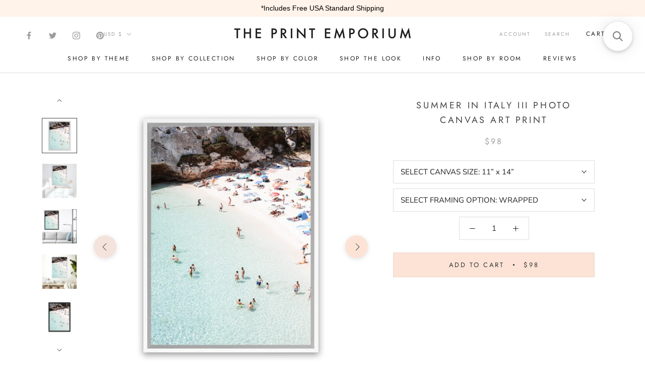

--- FILE ---
content_type: text/html; charset=utf-8
request_url: https://theprintemporium.com/products/summer-in-italy-iii-photo-canvas-art-print
body_size: 56044
content:
<!doctype html>

<html class="no-js" lang="en">
  <head>
    <!-- Preconnect Domains -->
    <link rel="preconnect" href="https://cdn.shopify.com" crossorigin>
    <link rel="preconnect" href="https://fonts.shopify.com" crossorigin>
    <link rel="preconnect" href="https://connect.facebook.net">
    <link rel="preconnect" href="https://s.pinimg.com" crossorigin>
    <link rel="preconnect" href="https://d10lpsik1i8c69.cloudfront.net" crossorigin>
    <link rel="preconnect" href="https://www.googletagmanager.com" crossorigin>

    

      <link rel="alternate" hreflang="en-au" href="https://theprintemporium.com.au/products/summer-in-italy-iii-photo-canvas-art-print" />
  <link rel="alternate" hreflang="en-us" href="https://theprintemporium.com/products/summer-in-italy-iii-photo-canvas-art-print" />
  <link rel="alternate" hreflang="en-ca" href="https://theprintemporium.com/products/summer-in-italy-iii-photo-canvas-art-print" />
  <link rel="alternate" hreflang="en-at" href="https://theprintemporium.com/products/summer-in-italy-iii-photo-canvas-art-print" />
  <link rel="alternate" hreflang="x-default" href="https://theprintemporium.com/products/summer-in-italy-iii-photo-canvas-art-print" />
    
    
    <meta name="facebook-domain-verification" content="46rsk7oy13x5s7twegs261luh01dw5" />
    
  
    <meta name="p:domain_verify" content="0bc5d7433f35424aad6d2134ebaeba2b"/>
  	<meta name="facebook-domain-verification" content="a6yp4erz6v1pynhd7oxq497y5gimte" />
	<meta name="google-site-verification" content="3CCdZhVgo5s3HchqXv9_7dtpl8Lj1dX85Fsa-0l82nc" />
    <meta name="google-site-verification" content="gLK6k0TOIXF1nBF73bDn0yHPcTNT9GnB8tq2BzXud6U" />
  
    <meta charset="utf-8"> 
    <meta http-equiv="X-UA-Compatible" content="IE=edge,chrome=1">
    <meta name="viewport" content="width=device-width, initial-scale=1.0, height=device-height, minimum-scale=1.0, maximum-scale=1.0">
    <meta name="theme-color" content="">

    <title>
      Buy Summer in Italy III Photo Canvas Art Print | The Print Emporium
    </title><meta name="description" content="Shop Summer in Italy III Photo Canvas Wall Art Print, a coastal Amalfi Coast Italian beach house themed aerial stretched canvas print by The Print Emporium®. Browse our photography bedroom or living room wall canvas artwork range. Free UPS Shipping in the USA!">

    <link rel="canonical" href="https://theprintemporium.com/products/summer-in-italy-iii-photo-canvas-art-print"><link rel="shortcut icon" href="//theprintemporium.com/cdn/shop/files/favicon_96x.png?v=1645996079" type="image/png"><meta property="og:type" content="product">
  <meta property="og:title" content="Summer in Italy III Photo Canvas Art Print"><meta property="og:image" content="http://theprintemporium.com/cdn/shop/products/TPE1129_SummerInItalyIIIPhoto-White-Floating-Frame.jpg?v=1679936133">
    <meta property="og:image:secure_url" content="https://theprintemporium.com/cdn/shop/products/TPE1129_SummerInItalyIIIPhoto-White-Floating-Frame.jpg?v=1679936133">
    <meta property="og:image:width" content="1000">
    <meta property="og:image:height" content="1000"><meta property="product:price:amount" content="98.00">
  <meta property="product:price:currency" content="USD"><meta property="og:description" content="Shop Summer in Italy III Photo Canvas Wall Art Print, a coastal Amalfi Coast Italian beach house themed aerial stretched canvas print by The Print Emporium®. Browse our photography bedroom or living room wall canvas artwork range. Free UPS Shipping in the USA!"><meta property="og:url" content="https://theprintemporium.com/products/summer-in-italy-iii-photo-canvas-art-print">
<meta property="og:site_name" content="The Print Emporium"><meta name="twitter:card" content="summary"><meta name="twitter:title" content="Summer in Italy III Photo Canvas Art Print">
  <meta name="twitter:description" content="Shop Summer in Italy III Photo Canvas Art Print by The Print Emporium USA store. This canvas art print from our photography collection is now available as a printed stretched and ready-to-hang canvas artwork. This artwork design is also available as a print on paper too, in addition to printed on canvas, and you will find this in our photography Art Prints collection or by searching for the print name in the SEARCH field. Read more about our product information and commonly asked questions below, and please get in touch with our friendly customer care team if you have any questions. All imagery and designs on this website are copyright protected by The Print Emporium © (all rights reserved). ABOUT OUR CANVAS PRINTS What is a stretched canvas?Stretched Canvas is a ready-to-hang canvas print which is stretched (canvas fabric) on">
  <meta name="twitter:image" content="https://theprintemporium.com/cdn/shop/products/TPE1129_SummerInItalyIIIPhoto-White-Floating-Frame_600x600_crop_center.jpg?v=1679936133">
    <style>
  @font-face {
  font-family: Jost;
  font-weight: 400;
  font-style: normal;
  font-display: fallback;
  src: url("//theprintemporium.com/cdn/fonts/jost/jost_n4.d47a1b6347ce4a4c9f437608011273009d91f2b7.woff2") format("woff2"),
       url("//theprintemporium.com/cdn/fonts/jost/jost_n4.791c46290e672b3f85c3d1c651ef2efa3819eadd.woff") format("woff");
}

  @font-face {
  font-family: "Nunito Sans";
  font-weight: 400;
  font-style: normal;
  font-display: fallback;
  src: url("//theprintemporium.com/cdn/fonts/nunito_sans/nunitosans_n4.0276fe080df0ca4e6a22d9cb55aed3ed5ba6b1da.woff2") format("woff2"),
       url("//theprintemporium.com/cdn/fonts/nunito_sans/nunitosans_n4.b4964bee2f5e7fd9c3826447e73afe2baad607b7.woff") format("woff");
}


  @font-face {
  font-family: "Nunito Sans";
  font-weight: 700;
  font-style: normal;
  font-display: fallback;
  src: url("//theprintemporium.com/cdn/fonts/nunito_sans/nunitosans_n7.25d963ed46da26098ebeab731e90d8802d989fa5.woff2") format("woff2"),
       url("//theprintemporium.com/cdn/fonts/nunito_sans/nunitosans_n7.d32e3219b3d2ec82285d3027bd673efc61a996c8.woff") format("woff");
}

  @font-face {
  font-family: "Nunito Sans";
  font-weight: 400;
  font-style: italic;
  font-display: fallback;
  src: url("//theprintemporium.com/cdn/fonts/nunito_sans/nunitosans_i4.6e408730afac1484cf297c30b0e67c86d17fc586.woff2") format("woff2"),
       url("//theprintemporium.com/cdn/fonts/nunito_sans/nunitosans_i4.c9b6dcbfa43622b39a5990002775a8381942ae38.woff") format("woff");
}

  @font-face {
  font-family: "Nunito Sans";
  font-weight: 700;
  font-style: italic;
  font-display: fallback;
  src: url("//theprintemporium.com/cdn/fonts/nunito_sans/nunitosans_i7.8c1124729eec046a321e2424b2acf328c2c12139.woff2") format("woff2"),
       url("//theprintemporium.com/cdn/fonts/nunito_sans/nunitosans_i7.af4cda04357273e0996d21184432bcb14651a64d.woff") format("woff");
}


  :root {
    --heading-font-family : Jost, sans-serif;
    --heading-font-weight : 400;
    --heading-font-style  : normal;

    --text-font-family : "Nunito Sans", sans-serif;
    --text-font-weight : 400;
    --text-font-style  : normal;

    --base-text-font-size   : 15px;
    --default-text-font-size: 14px;--background          : #ffffff;
    --background-rgb      : 255, 255, 255;
    --light-background    : #ffffff;
    --light-background-rgb: 255, 255, 255;
    --heading-color       : #454545;
    --text-color          : #1e1e1d;
    --text-color-rgb      : 30, 30, 29;
    --text-color-light    : #9d9d9d;
    --text-color-light-rgb: 157, 157, 157;
    --link-color          : #383838;
    --link-color-rgb      : 56, 56, 56;
    --border-color        : #dddddd;
    --border-color-rgb    : 221, 221, 221;

    --button-background    : #eed8cd;
    --button-background-rgb: 238, 216, 205;
    --button-text-color    : #333333;

    --header-background       : #ffffff;
    --header-heading-color    : #1e1e1d;
    --header-light-text-color : #9d9d9d;
    --header-border-color     : #dddddd;

    --footer-background    : #fce3d6;
    --footer-text-color    : #9d9d9d;
    --footer-heading-color : #353434;
    --footer-border-color  : #eed9cd;

    --navigation-background      : #ffffff;
    --navigation-background-rgb  : 255, 255, 255;
    --navigation-text-color      : #000000;
    --navigation-text-color-light: rgba(0, 0, 0, 0.5);
    --navigation-border-color    : rgba(0, 0, 0, 0.25);

    --newsletter-popup-background     : #f0cebf;
    --newsletter-popup-text-color     : #ffffff;
    --newsletter-popup-text-color-rgb : 255, 255, 255;

    --secondary-elements-background       : #eed8cd;
    --secondary-elements-background-rgb   : 238, 216, 205;
    --secondary-elements-text-color       : #353434;
    --secondary-elements-text-color-light : rgba(53, 52, 52, 0.5);
    --secondary-elements-border-color     : rgba(53, 52, 52, 0.25);

    --product-sale-price-color    : #f94c43;
    --product-sale-price-color-rgb: 249, 76, 67;

    /* Shopify related variables */
    --payment-terms-background-color: #ffffff;

    /* Products */

    --horizontal-spacing-four-products-per-row: 60px;
        --horizontal-spacing-two-products-per-row : 60px;

    --vertical-spacing-four-products-per-row: 60px;
        --vertical-spacing-two-products-per-row : 75px;

    /* Animation */
    --drawer-transition-timing: cubic-bezier(0.645, 0.045, 0.355, 1);
    --header-base-height: 80px; /* We set a default for browsers that do not support CSS variables */

    /* Cursors */
    --cursor-zoom-in-svg    : url(//theprintemporium.com/cdn/shop/t/18/assets/cursor-zoom-in.svg?v=174614733836777429241636302290);
    --cursor-zoom-in-2x-svg : url(//theprintemporium.com/cdn/shop/t/18/assets/cursor-zoom-in-2x.svg?v=165995047460875994171636302290);
  }
</style>

<script>
  // IE11 does not have support for CSS variables, so we have to polyfill them
  if (!(((window || {}).CSS || {}).supports && window.CSS.supports('(--a: 0)'))) {
    const script = document.createElement('script');
    script.type = 'text/javascript';
    script.src = 'https://cdn.jsdelivr.net/npm/css-vars-ponyfill@2';
    script.onload = function() {
      cssVars({});
    };

    document.getElementsByTagName('head')[0].appendChild(script);
  }
</script>

     
    
    
    <script>window.performance && window.performance.mark && window.performance.mark('shopify.content_for_header.start');</script><meta id="shopify-digital-wallet" name="shopify-digital-wallet" content="/4448714865/digital_wallets/dialog">
<meta name="shopify-checkout-api-token" content="e8ab56c882e96db62d4b7a8b68ccd76a">
<meta id="in-context-paypal-metadata" data-shop-id="4448714865" data-venmo-supported="false" data-environment="production" data-locale="en_US" data-paypal-v4="true" data-currency="USD">
<link rel="alternate" hreflang="x-default" href="https://theprintemporium.com/products/summer-in-italy-iii-photo-canvas-art-print">
<link rel="alternate" hreflang="en" href="https://theprintemporium.com/products/summer-in-italy-iii-photo-canvas-art-print">
<link rel="alternate" hreflang="en-CA" href="https://theprintemporium.com/en-ca/products/summer-in-italy-iii-photo-canvas-art-print">
<link rel="alternate" type="application/json+oembed" href="https://theprintemporium.com/products/summer-in-italy-iii-photo-canvas-art-print.oembed">
<script async="async" src="/checkouts/internal/preloads.js?locale=en-US"></script>
<link rel="preconnect" href="https://shop.app" crossorigin="anonymous">
<script async="async" src="https://shop.app/checkouts/internal/preloads.js?locale=en-US&shop_id=4448714865" crossorigin="anonymous"></script>
<script id="apple-pay-shop-capabilities" type="application/json">{"shopId":4448714865,"countryCode":"AU","currencyCode":"USD","merchantCapabilities":["supports3DS"],"merchantId":"gid:\/\/shopify\/Shop\/4448714865","merchantName":"The Print Emporium","requiredBillingContactFields":["postalAddress","email","phone"],"requiredShippingContactFields":["postalAddress","email","phone"],"shippingType":"shipping","supportedNetworks":["visa","masterCard","amex","jcb"],"total":{"type":"pending","label":"The Print Emporium","amount":"1.00"},"shopifyPaymentsEnabled":true,"supportsSubscriptions":true}</script>
<script id="shopify-features" type="application/json">{"accessToken":"e8ab56c882e96db62d4b7a8b68ccd76a","betas":["rich-media-storefront-analytics"],"domain":"theprintemporium.com","predictiveSearch":true,"shopId":4448714865,"locale":"en"}</script>
<script>var Shopify = Shopify || {};
Shopify.shop = "the-print-emporium-usa.myshopify.com";
Shopify.locale = "en";
Shopify.currency = {"active":"USD","rate":"1.0"};
Shopify.country = "US";
Shopify.theme = {"name":"Print Emporium - Shug v1.0","id":127393530030,"schema_name":"Prestige","schema_version":"4.14.2","theme_store_id":null,"role":"main"};
Shopify.theme.handle = "null";
Shopify.theme.style = {"id":null,"handle":null};
Shopify.cdnHost = "theprintemporium.com/cdn";
Shopify.routes = Shopify.routes || {};
Shopify.routes.root = "/";</script>
<script type="module">!function(o){(o.Shopify=o.Shopify||{}).modules=!0}(window);</script>
<script>!function(o){function n(){var o=[];function n(){o.push(Array.prototype.slice.apply(arguments))}return n.q=o,n}var t=o.Shopify=o.Shopify||{};t.loadFeatures=n(),t.autoloadFeatures=n()}(window);</script>
<script>
  window.ShopifyPay = window.ShopifyPay || {};
  window.ShopifyPay.apiHost = "shop.app\/pay";
  window.ShopifyPay.redirectState = null;
</script>
<script id="shop-js-analytics" type="application/json">{"pageType":"product"}</script>
<script defer="defer" async type="module" src="//theprintemporium.com/cdn/shopifycloud/shop-js/modules/v2/client.init-shop-cart-sync_DlSlHazZ.en.esm.js"></script>
<script defer="defer" async type="module" src="//theprintemporium.com/cdn/shopifycloud/shop-js/modules/v2/chunk.common_D16XZWos.esm.js"></script>
<script type="module">
  await import("//theprintemporium.com/cdn/shopifycloud/shop-js/modules/v2/client.init-shop-cart-sync_DlSlHazZ.en.esm.js");
await import("//theprintemporium.com/cdn/shopifycloud/shop-js/modules/v2/chunk.common_D16XZWos.esm.js");

  window.Shopify.SignInWithShop?.initShopCartSync?.({"fedCMEnabled":true,"windoidEnabled":true});

</script>
<script>
  window.Shopify = window.Shopify || {};
  if (!window.Shopify.featureAssets) window.Shopify.featureAssets = {};
  window.Shopify.featureAssets['shop-js'] = {"shop-cart-sync":["modules/v2/client.shop-cart-sync_DKWYiEUO.en.esm.js","modules/v2/chunk.common_D16XZWos.esm.js"],"init-fed-cm":["modules/v2/client.init-fed-cm_vfPMjZAC.en.esm.js","modules/v2/chunk.common_D16XZWos.esm.js"],"init-shop-email-lookup-coordinator":["modules/v2/client.init-shop-email-lookup-coordinator_CR38P6MB.en.esm.js","modules/v2/chunk.common_D16XZWos.esm.js"],"init-shop-cart-sync":["modules/v2/client.init-shop-cart-sync_DlSlHazZ.en.esm.js","modules/v2/chunk.common_D16XZWos.esm.js"],"shop-cash-offers":["modules/v2/client.shop-cash-offers_CJw4IQ6B.en.esm.js","modules/v2/chunk.common_D16XZWos.esm.js","modules/v2/chunk.modal_UwFWkumu.esm.js"],"shop-toast-manager":["modules/v2/client.shop-toast-manager_BY778Uv6.en.esm.js","modules/v2/chunk.common_D16XZWos.esm.js"],"init-windoid":["modules/v2/client.init-windoid_DVhZdEm3.en.esm.js","modules/v2/chunk.common_D16XZWos.esm.js"],"shop-button":["modules/v2/client.shop-button_D2ZzKUPa.en.esm.js","modules/v2/chunk.common_D16XZWos.esm.js"],"avatar":["modules/v2/client.avatar_BTnouDA3.en.esm.js"],"init-customer-accounts-sign-up":["modules/v2/client.init-customer-accounts-sign-up_CQZUmjGN.en.esm.js","modules/v2/client.shop-login-button_Cu5K-F7X.en.esm.js","modules/v2/chunk.common_D16XZWos.esm.js","modules/v2/chunk.modal_UwFWkumu.esm.js"],"pay-button":["modules/v2/client.pay-button_CcBqbGU7.en.esm.js","modules/v2/chunk.common_D16XZWos.esm.js"],"init-shop-for-new-customer-accounts":["modules/v2/client.init-shop-for-new-customer-accounts_B5DR5JTE.en.esm.js","modules/v2/client.shop-login-button_Cu5K-F7X.en.esm.js","modules/v2/chunk.common_D16XZWos.esm.js","modules/v2/chunk.modal_UwFWkumu.esm.js"],"shop-login-button":["modules/v2/client.shop-login-button_Cu5K-F7X.en.esm.js","modules/v2/chunk.common_D16XZWos.esm.js","modules/v2/chunk.modal_UwFWkumu.esm.js"],"shop-follow-button":["modules/v2/client.shop-follow-button_BX8Slf17.en.esm.js","modules/v2/chunk.common_D16XZWos.esm.js","modules/v2/chunk.modal_UwFWkumu.esm.js"],"init-customer-accounts":["modules/v2/client.init-customer-accounts_DjKkmQ2w.en.esm.js","modules/v2/client.shop-login-button_Cu5K-F7X.en.esm.js","modules/v2/chunk.common_D16XZWos.esm.js","modules/v2/chunk.modal_UwFWkumu.esm.js"],"lead-capture":["modules/v2/client.lead-capture_ChWCg7nV.en.esm.js","modules/v2/chunk.common_D16XZWos.esm.js","modules/v2/chunk.modal_UwFWkumu.esm.js"],"checkout-modal":["modules/v2/client.checkout-modal_DPnpVyv-.en.esm.js","modules/v2/chunk.common_D16XZWos.esm.js","modules/v2/chunk.modal_UwFWkumu.esm.js"],"shop-login":["modules/v2/client.shop-login_leRXJtcZ.en.esm.js","modules/v2/chunk.common_D16XZWos.esm.js","modules/v2/chunk.modal_UwFWkumu.esm.js"],"payment-terms":["modules/v2/client.payment-terms_Bp9K0NXD.en.esm.js","modules/v2/chunk.common_D16XZWos.esm.js","modules/v2/chunk.modal_UwFWkumu.esm.js"]};
</script>
<script>(function() {
  var isLoaded = false;
  function asyncLoad() {
    if (isLoaded) return;
    isLoaded = true;
    var urls = ["https:\/\/cdn.pickystory.com\/widget\/static\/js\/noop.js?shop=the-print-emporium-usa.myshopify.com","https:\/\/cdn.provesrc.com\/provesrc.js?apiKey=eyJhbGciOiJIUzI1NiIsInR5cCI6IkpXVCJ9.eyJhY2NvdW50SWQiOiI2MmYzNzdkOTM5Mjc0NjJhZGEwZmE5ODgiLCJpYXQiOjE2NjAxMjMwOTd9.2Bc93r7olDiMBp6dzOxA-p-RNKQsLQut1L1eE_2g1sg\u0026shop=the-print-emporium-usa.myshopify.com","https:\/\/gcb-app.herokuapp.com\/get_script\/b8b29038343a11edaec7dec8d58eb4f1.js?v=500073\u0026shop=the-print-emporium-usa.myshopify.com","https:\/\/cozycountryredirectiii.addons.business\/js\/eggbox\/6012\/script_750f5c9f11fe4e0dcaa1b9be324c2f4f.js?v=1\u0026sign=750f5c9f11fe4e0dcaa1b9be324c2f4f\u0026shop=the-print-emporium-usa.myshopify.com","https:\/\/cdn.hextom.com\/js\/quickannouncementbar.js?shop=the-print-emporium-usa.myshopify.com","https:\/\/cdn.hextom.com\/js\/ultimatesalesboost.js?shop=the-print-emporium-usa.myshopify.com","https:\/\/cdn.nfcube.com\/instafeed-f74b4cb5535ba6f3155ade205e0f1c17.js?shop=the-print-emporium-usa.myshopify.com","https:\/\/searchanise-ef84.kxcdn.com\/widgets\/shopify\/init.js?a=9f1o3F7L7o\u0026shop=the-print-emporium-usa.myshopify.com"];
    for (var i = 0; i < urls.length; i++) {
      var s = document.createElement('script');
      s.type = 'text/javascript';
      s.async = true;
      s.src = urls[i];
      var x = document.getElementsByTagName('script')[0];
      x.parentNode.insertBefore(s, x);
    }
  };
  if(window.attachEvent) {
    window.attachEvent('onload', asyncLoad);
  } else {
    window.addEventListener('load', asyncLoad, false);
  }
})();</script>
<script id="__st">var __st={"a":4448714865,"offset":39600,"reqid":"fe11b01d-5cab-4df7-98f6-93f447040b68-1768595973","pageurl":"theprintemporium.com\/products\/summer-in-italy-iii-photo-canvas-art-print","u":"f7a1ad627544","p":"product","rtyp":"product","rid":7434299015342};</script>
<script>window.ShopifyPaypalV4VisibilityTracking = true;</script>
<script id="captcha-bootstrap">!function(){'use strict';const t='contact',e='account',n='new_comment',o=[[t,t],['blogs',n],['comments',n],[t,'customer']],c=[[e,'customer_login'],[e,'guest_login'],[e,'recover_customer_password'],[e,'create_customer']],r=t=>t.map((([t,e])=>`form[action*='/${t}']:not([data-nocaptcha='true']) input[name='form_type'][value='${e}']`)).join(','),a=t=>()=>t?[...document.querySelectorAll(t)].map((t=>t.form)):[];function s(){const t=[...o],e=r(t);return a(e)}const i='password',u='form_key',d=['recaptcha-v3-token','g-recaptcha-response','h-captcha-response',i],f=()=>{try{return window.sessionStorage}catch{return}},m='__shopify_v',_=t=>t.elements[u];function p(t,e,n=!1){try{const o=window.sessionStorage,c=JSON.parse(o.getItem(e)),{data:r}=function(t){const{data:e,action:n}=t;return t[m]||n?{data:e,action:n}:{data:t,action:n}}(c);for(const[e,n]of Object.entries(r))t.elements[e]&&(t.elements[e].value=n);n&&o.removeItem(e)}catch(o){console.error('form repopulation failed',{error:o})}}const l='form_type',E='cptcha';function T(t){t.dataset[E]=!0}const w=window,h=w.document,L='Shopify',v='ce_forms',y='captcha';let A=!1;((t,e)=>{const n=(g='f06e6c50-85a8-45c8-87d0-21a2b65856fe',I='https://cdn.shopify.com/shopifycloud/storefront-forms-hcaptcha/ce_storefront_forms_captcha_hcaptcha.v1.5.2.iife.js',D={infoText:'Protected by hCaptcha',privacyText:'Privacy',termsText:'Terms'},(t,e,n)=>{const o=w[L][v],c=o.bindForm;if(c)return c(t,g,e,D).then(n);var r;o.q.push([[t,g,e,D],n]),r=I,A||(h.body.append(Object.assign(h.createElement('script'),{id:'captcha-provider',async:!0,src:r})),A=!0)});var g,I,D;w[L]=w[L]||{},w[L][v]=w[L][v]||{},w[L][v].q=[],w[L][y]=w[L][y]||{},w[L][y].protect=function(t,e){n(t,void 0,e),T(t)},Object.freeze(w[L][y]),function(t,e,n,w,h,L){const[v,y,A,g]=function(t,e,n){const i=e?o:[],u=t?c:[],d=[...i,...u],f=r(d),m=r(i),_=r(d.filter((([t,e])=>n.includes(e))));return[a(f),a(m),a(_),s()]}(w,h,L),I=t=>{const e=t.target;return e instanceof HTMLFormElement?e:e&&e.form},D=t=>v().includes(t);t.addEventListener('submit',(t=>{const e=I(t);if(!e)return;const n=D(e)&&!e.dataset.hcaptchaBound&&!e.dataset.recaptchaBound,o=_(e),c=g().includes(e)&&(!o||!o.value);(n||c)&&t.preventDefault(),c&&!n&&(function(t){try{if(!f())return;!function(t){const e=f();if(!e)return;const n=_(t);if(!n)return;const o=n.value;o&&e.removeItem(o)}(t);const e=Array.from(Array(32),(()=>Math.random().toString(36)[2])).join('');!function(t,e){_(t)||t.append(Object.assign(document.createElement('input'),{type:'hidden',name:u})),t.elements[u].value=e}(t,e),function(t,e){const n=f();if(!n)return;const o=[...t.querySelectorAll(`input[type='${i}']`)].map((({name:t})=>t)),c=[...d,...o],r={};for(const[a,s]of new FormData(t).entries())c.includes(a)||(r[a]=s);n.setItem(e,JSON.stringify({[m]:1,action:t.action,data:r}))}(t,e)}catch(e){console.error('failed to persist form',e)}}(e),e.submit())}));const S=(t,e)=>{t&&!t.dataset[E]&&(n(t,e.some((e=>e===t))),T(t))};for(const o of['focusin','change'])t.addEventListener(o,(t=>{const e=I(t);D(e)&&S(e,y())}));const B=e.get('form_key'),M=e.get(l),P=B&&M;t.addEventListener('DOMContentLoaded',(()=>{const t=y();if(P)for(const e of t)e.elements[l].value===M&&p(e,B);[...new Set([...A(),...v().filter((t=>'true'===t.dataset.shopifyCaptcha))])].forEach((e=>S(e,t)))}))}(h,new URLSearchParams(w.location.search),n,t,e,['guest_login'])})(!0,!0)}();</script>
<script integrity="sha256-4kQ18oKyAcykRKYeNunJcIwy7WH5gtpwJnB7kiuLZ1E=" data-source-attribution="shopify.loadfeatures" defer="defer" src="//theprintemporium.com/cdn/shopifycloud/storefront/assets/storefront/load_feature-a0a9edcb.js" crossorigin="anonymous"></script>
<script crossorigin="anonymous" defer="defer" src="//theprintemporium.com/cdn/shopifycloud/storefront/assets/shopify_pay/storefront-65b4c6d7.js?v=20250812"></script>
<script data-source-attribution="shopify.dynamic_checkout.dynamic.init">var Shopify=Shopify||{};Shopify.PaymentButton=Shopify.PaymentButton||{isStorefrontPortableWallets:!0,init:function(){window.Shopify.PaymentButton.init=function(){};var t=document.createElement("script");t.src="https://theprintemporium.com/cdn/shopifycloud/portable-wallets/latest/portable-wallets.en.js",t.type="module",document.head.appendChild(t)}};
</script>
<script data-source-attribution="shopify.dynamic_checkout.buyer_consent">
  function portableWalletsHideBuyerConsent(e){var t=document.getElementById("shopify-buyer-consent"),n=document.getElementById("shopify-subscription-policy-button");t&&n&&(t.classList.add("hidden"),t.setAttribute("aria-hidden","true"),n.removeEventListener("click",e))}function portableWalletsShowBuyerConsent(e){var t=document.getElementById("shopify-buyer-consent"),n=document.getElementById("shopify-subscription-policy-button");t&&n&&(t.classList.remove("hidden"),t.removeAttribute("aria-hidden"),n.addEventListener("click",e))}window.Shopify?.PaymentButton&&(window.Shopify.PaymentButton.hideBuyerConsent=portableWalletsHideBuyerConsent,window.Shopify.PaymentButton.showBuyerConsent=portableWalletsShowBuyerConsent);
</script>
<script data-source-attribution="shopify.dynamic_checkout.cart.bootstrap">document.addEventListener("DOMContentLoaded",(function(){function t(){return document.querySelector("shopify-accelerated-checkout-cart, shopify-accelerated-checkout")}if(t())Shopify.PaymentButton.init();else{new MutationObserver((function(e,n){t()&&(Shopify.PaymentButton.init(),n.disconnect())})).observe(document.body,{childList:!0,subtree:!0})}}));
</script>
<link id="shopify-accelerated-checkout-styles" rel="stylesheet" media="screen" href="https://theprintemporium.com/cdn/shopifycloud/portable-wallets/latest/accelerated-checkout-backwards-compat.css" crossorigin="anonymous">
<style id="shopify-accelerated-checkout-cart">
        #shopify-buyer-consent {
  margin-top: 1em;
  display: inline-block;
  width: 100%;
}

#shopify-buyer-consent.hidden {
  display: none;
}

#shopify-subscription-policy-button {
  background: none;
  border: none;
  padding: 0;
  text-decoration: underline;
  font-size: inherit;
  cursor: pointer;
}

#shopify-subscription-policy-button::before {
  box-shadow: none;
}

      </style>

<script>window.performance && window.performance.mark && window.performance.mark('shopify.content_for_header.end');</script>
    
    <link rel="preload" href="https://ajax.googleapis.com/ajax/libs/jquery/1.11.3/jquery.min.js" as="script">
    <link rel="preload" href="//theprintemporium.com/cdn/shop/t/18/assets/theme.css?v=63971539107220436321648323557" as="style">
    <link rel="preload" href="//theprintemporium.com/cdn/shop/t/18/assets/custom.css?v=89521247277909740211636302275" as="style">
    <link rel="preload" href="//theprintemporium.com/cdn/shop/t/18/assets/lazysizes.min.js?v=174358363404432586981636302276" as="script">
    <link rel="preload" href="https://polyfill-fastly.net/v3/polyfill.min.js?unknown=polyfill&features=fetch,Element.prototype.closest,Element.prototype.remove,Element.prototype.classList,Array.prototype.includes,Array.prototype.fill,Object.assign,CustomEvent,IntersectionObserver,IntersectionObserverEntry,URL" as="script">
    <link rel="preload" href="//theprintemporium.com/cdn/shop/t/18/assets/libs.min.js?v=26178543184394469741636302277" as="script">
    <link rel="preload" href="//theprintemporium.com/cdn/shop/t/18/assets/theme.min.js?v=90769953863000224281636302279" as="script">
    <link rel="preload" href="//theprintemporium.com/cdn/shop/t/18/assets/custom.js?v=27827377930545563981636302276" as="script">

    <link rel="stylesheet" href="//theprintemporium.com/cdn/shop/t/18/assets/theme.css?v=63971539107220436321648323557">
    <link rel="stylesheet" href="//theprintemporium.com/cdn/shop/t/18/assets/custom.css?v=89521247277909740211636302275">

    <script>// This allows to expose several variables to the global scope, to be used in scripts
      window.theme = {
        pageType: "product",
        moneyFormat: "${{amount}}",
        moneyWithCurrencyFormat: "${{amount}} USD",
        productImageSize: "square",
        searchMode: "product",
        showPageTransition: false,
        showElementStaggering: false,
        showImageZooming: false
      };

      window.routes = {
        rootUrl: "\/",
        rootUrlWithoutSlash: '',
        cartUrl: "\/cart",
        cartAddUrl: "\/cart\/add",
        cartChangeUrl: "\/cart\/change",
        searchUrl: "\/search",
        productRecommendationsUrl: "\/recommendations\/products"
      };

      window.languages = {
        cartAddNote: "In the box below, please list any shipping address notes in the box below",
        cartEditNote: "Edit Order Note",
        productImageLoadingError: "This image could not be loaded. Please try to reload the page.",
        productFormAddToCart: "Add to cart",
        productFormUnavailable: "Unavailable",
        productFormSoldOut: "Sold Out",
        shippingEstimatorOneResult: "1 option available:",
        shippingEstimatorMoreResults: "{{count}} options available:",
        shippingEstimatorNoResults: "No shipping could be found"
      };

      window.lazySizesConfig = {
        loadHidden: false,
        hFac: 0.5,
        expFactor: 2,
        ricTimeout: 150,
        lazyClass: 'Image--lazyLoad',
        loadingClass: 'Image--lazyLoading',
        loadedClass: 'Image--lazyLoaded'
      };

      document.documentElement.className = document.documentElement.className.replace('no-js', 'js');
      document.documentElement.style.setProperty('--window-height', window.innerHeight + 'px');

      // We do a quick detection of some features (we could use Modernizr but for so little...)
      (function() {
        document.documentElement.className += ((window.CSS && window.CSS.supports('(position: sticky) or (position: -webkit-sticky)')) ? ' supports-sticky' : ' no-supports-sticky');
        document.documentElement.className += (window.matchMedia('(-moz-touch-enabled: 1), (hover: none)')).matches ? ' no-supports-hover' : ' supports-hover';
      }());
    </script>
    
	<script src="https://ajax.googleapis.com/ajax/libs/jquery/1.11.3/jquery.min.js" defer></script>
    <script src="//theprintemporium.com/cdn/shop/t/18/assets/lazysizes.min.js?v=174358363404432586981636302276" async></script><script src="https://polyfill-fastly.net/v3/polyfill.min.js?unknown=polyfill&features=fetch,Element.prototype.closest,Element.prototype.remove,Element.prototype.classList,Array.prototype.includes,Array.prototype.fill,Object.assign,CustomEvent,IntersectionObserver,IntersectionObserverEntry,URL" defer></script>
    <script src="//theprintemporium.com/cdn/shop/t/18/assets/libs.min.js?v=26178543184394469741636302277" defer></script>
    <script src="//theprintemporium.com/cdn/shop/t/18/assets/theme.min.js?v=90769953863000224281636302279" defer></script>
    <script src="//theprintemporium.com/cdn/shop/t/18/assets/custom.js?v=27827377930545563981636302276" defer></script>
    <script>!function(e){if(!window.pintrk){window.pintrk=function (){window.pintrk.queue.push(Array.prototype.slice.call(arguments))};var n=window.pintrk;n.queue=[],n.version="3.0";var t=document.createElement("script");t.async=!0,t.src=e;var r=document.getElementsByTagName("script")[0]; r.parentNode.insertBefore(t,r)}}("https://s.pinimg.com/ct/core.js"); pintrk('load', '2613232385347',{em: 'e3b0c44298fc1c149afbf4c8996fb92427ae41e4649b934ca495991b7852b855',}); pintrk('page'); </script> <noscript> <img height="1" width="1" style="display:none;" alt="" src="https://ct.pinterest.com/v3/?tid=2613232385347&pd[em]=e3b0c44298fc1c149afbf4c8996fb92427ae41e4649b934ca495991b7852b855&noscript=1"/> </noscript>
	<script>
    
    
    
    
    var gsf_conversion_data = {page_type : 'product', event : 'view_item', data : {product_data : [{variant_id : 41650670239918, product_id : 7434299015342, name : "Summer in Italy III Photo Canvas Art Print", price : "98.00", currency : "USD", sku : "TPE1129-CA-11X14-NF", brand : "The Print Emporium", variant : "11” x 14” / WRAPPED", category : "PHOTOGRAPHY CANVAS PRINT", quantity : "999" }], total_price : "98.00", shop_currency : "USD"}};
    
</script>
    
   
    <script type='text/javascript'> window.__lo_site_id=82766; (function(){var wa=document.createElement('script'); wa.type='text/javascript'; wa.async=true; wa.src='https://d10lpsik1i8c69.cloudfront.net/w.js'; var s=document.getElementsByTagName('script')[0]; s.parentNode.insertBefore(wa, s);})(); </script>
    <script>(function (){window.onpageshow=function(){if (window.theme.showPageTransition){var pageTransition=document.querySelector('.PageTransition'); if (pageTransition){pageTransition.style.visibility='visible'; pageTransition.style.opacity='0';}}}})// When the page is loaded from the cache, we have to reload the cart content document.documentElement.dispatchEvent(new CustomEvent('cart:refresh',{bubbles: true}));};})();</script>
    
  <script type="application/ld+json">
  {
    "@context": "http://schema.org",
    "@type": "Product",
    "offers": [{
          "@type": "Offer",
          "name": "11” x 14” \/ WRAPPED",
          "availability":"https://schema.org/InStock",
          "price": 98.0,
          "priceCurrency": "USD",
          "priceValidUntil": "2026-01-27","sku": "TPE1129-CA-11X14-NF","url": "/products/summer-in-italy-iii-photo-canvas-art-print?variant=41650670239918"
        },
{
          "@type": "Offer",
          "name": "11” x 14” \/ WHITE",
          "availability":"https://schema.org/InStock",
          "price": 154.0,
          "priceCurrency": "USD",
          "priceValidUntil": "2026-01-27","sku": "TPE1129-CA-11X14-WHITE","url": "/products/summer-in-italy-iii-photo-canvas-art-print?variant=41650670272686"
        },
{
          "@type": "Offer",
          "name": "11” x 14” \/ BLACK",
          "availability":"https://schema.org/InStock",
          "price": 154.0,
          "priceCurrency": "USD",
          "priceValidUntil": "2026-01-27","sku": "TPE1129-CA-11X14-BLACK","url": "/products/summer-in-italy-iii-photo-canvas-art-print?variant=41650670305454"
        },
{
          "@type": "Offer",
          "name": "12” x 16” \/ WRAPPED",
          "availability":"https://schema.org/InStock",
          "price": 128.0,
          "priceCurrency": "USD",
          "priceValidUntil": "2026-01-27","sku": "TPE1129-CA-12X16-NF","url": "/products/summer-in-italy-iii-photo-canvas-art-print?variant=41650670338222"
        },
{
          "@type": "Offer",
          "name": "12” x 16” \/ WHITE",
          "availability":"https://schema.org/InStock",
          "price": 198.0,
          "priceCurrency": "USD",
          "priceValidUntil": "2026-01-27","sku": "TPE1129-CA-12X16-WHITE","url": "/products/summer-in-italy-iii-photo-canvas-art-print?variant=41650670370990"
        },
{
          "@type": "Offer",
          "name": "12” x 16” \/ BLACK",
          "availability":"https://schema.org/InStock",
          "price": 198.0,
          "priceCurrency": "USD",
          "priceValidUntil": "2026-01-27","sku": "TPE1129-CA-12X16-BLACK","url": "/products/summer-in-italy-iii-photo-canvas-art-print?variant=41650670403758"
        },
{
          "@type": "Offer",
          "name": "16” x 20” \/ WRAPPED",
          "availability":"https://schema.org/InStock",
          "price": 142.0,
          "priceCurrency": "USD",
          "priceValidUntil": "2026-01-27","sku": "TPE1129-CA-16X20-NF","url": "/products/summer-in-italy-iii-photo-canvas-art-print?variant=41650670436526"
        },
{
          "@type": "Offer",
          "name": "16” x 20” \/ WHITE",
          "availability":"https://schema.org/InStock",
          "price": 238.0,
          "priceCurrency": "USD",
          "priceValidUntil": "2026-01-27","sku": "TPE1129-CA-16X20-WHITE","url": "/products/summer-in-italy-iii-photo-canvas-art-print?variant=41650670469294"
        },
{
          "@type": "Offer",
          "name": "16” x 20” \/ BLACK",
          "availability":"https://schema.org/InStock",
          "price": 238.0,
          "priceCurrency": "USD",
          "priceValidUntil": "2026-01-27","sku": "TPE1129-CA-16X20-BLACK","url": "/products/summer-in-italy-iii-photo-canvas-art-print?variant=41650670502062"
        },
{
          "@type": "Offer",
          "name": "18” x 24” \/ WRAPPED",
          "availability":"https://schema.org/OutOfStock",
          "price": 168.0,
          "priceCurrency": "USD",
          "priceValidUntil": "2026-01-27","sku": "TPE1129-CA-18X24-NF","url": "/products/summer-in-italy-iii-photo-canvas-art-print?variant=41650670534830"
        },
{
          "@type": "Offer",
          "name": "18” x 24” \/ WHITE",
          "availability":"https://schema.org/InStock",
          "price": 264.0,
          "priceCurrency": "USD",
          "priceValidUntil": "2026-01-27","sku": "TPE1129-CA-18X24-WHITE","url": "/products/summer-in-italy-iii-photo-canvas-art-print?variant=41650670567598"
        },
{
          "@type": "Offer",
          "name": "18” x 24” \/ BLACK",
          "availability":"https://schema.org/InStock",
          "price": 264.0,
          "priceCurrency": "USD",
          "priceValidUntil": "2026-01-27","sku": "TPE1129-CA-18X24-BLACK","url": "/products/summer-in-italy-iii-photo-canvas-art-print?variant=41650670600366"
        },
{
          "@type": "Offer",
          "name": "24\" x 32\" \/ WRAPPED",
          "availability":"https://schema.org/InStock",
          "price": 198.0,
          "priceCurrency": "USD",
          "priceValidUntil": "2026-01-27","sku": "TPE1129-CA-24X32-NF","url": "/products/summer-in-italy-iii-photo-canvas-art-print?variant=41650670633134"
        },
{
          "@type": "Offer",
          "name": "30\" x 40\" \/ WRAPPED",
          "availability":"https://schema.org/InStock",
          "price": 298.0,
          "priceCurrency": "USD",
          "priceValidUntil": "2026-01-27","sku": "TPE1129-CA-30X40-NF","url": "/products/summer-in-italy-iii-photo-canvas-art-print?variant=41650670665902"
        },
{
          "@type": "Offer",
          "name": "40” x 50” \/ WRAPPED",
          "availability":"https://schema.org/InStock",
          "price": 424.0,
          "priceCurrency": "USD",
          "priceValidUntil": "2026-01-27","sku": "TPE1129-CA-40X50-NF","url": "/products/summer-in-italy-iii-photo-canvas-art-print?variant=41650670698670"
        },
{
          "@type": "Offer",
          "name": "24\" x 32\" \/ WHITE",
          "availability":"https://schema.org/InStock",
          "price": 358.0,
          "priceCurrency": "USD",
          "priceValidUntil": "2026-01-27","sku": "TPE1129-CA-24X32-WHITE","url": "/products/summer-in-italy-iii-photo-canvas-art-print?variant=41650670731438"
        },
{
          "@type": "Offer",
          "name": "30\" x 40\" \/ WHITE",
          "availability":"https://schema.org/InStock",
          "price": 448.0,
          "priceCurrency": "USD",
          "priceValidUntil": "2026-01-27","sku": "TPE1129-CA-30X40-WHITE","url": "/products/summer-in-italy-iii-photo-canvas-art-print?variant=41650670764206"
        },
{
          "@type": "Offer",
          "name": "40” x 50” \/ WHITE",
          "availability":"https://schema.org/InStock",
          "price": 668.0,
          "priceCurrency": "USD",
          "priceValidUntil": "2026-01-27","sku": "TPE1129-CA-40X50-WHITE","url": "/products/summer-in-italy-iii-photo-canvas-art-print?variant=41650670796974"
        },
{
          "@type": "Offer",
          "name": "24\" x 32\" \/ BLACK",
          "availability":"https://schema.org/InStock",
          "price": 358.0,
          "priceCurrency": "USD",
          "priceValidUntil": "2026-01-27","sku": "TPE1129-CA-24X32-BLACK","url": "/products/summer-in-italy-iii-photo-canvas-art-print?variant=41650670829742"
        },
{
          "@type": "Offer",
          "name": "30\" x 40\" \/ BLACK",
          "availability":"https://schema.org/InStock",
          "price": 448.0,
          "priceCurrency": "USD",
          "priceValidUntil": "2026-01-27","sku": "TPE1129-CA-30X40-BLACK","url": "/products/summer-in-italy-iii-photo-canvas-art-print?variant=41650670862510"
        },
{
          "@type": "Offer",
          "name": "40” x 50” \/ BLACK",
          "availability":"https://schema.org/InStock",
          "price": 668.0,
          "priceCurrency": "USD",
          "priceValidUntil": "2026-01-27","sku": "TPE1129-CA-40X50-BLACK","url": "/products/summer-in-italy-iii-photo-canvas-art-print?variant=41650670895278"
        }
],
    "brand": {
      "name": "The Print Emporium"
    },
    "name": "Summer in Italy III Photo Canvas Art Print",
    "description": "\nShop Summer in Italy III Photo Canvas Art Print by The Print Emporium USA store. This canvas art print from our photography collection is now available as a printed stretched and ready-to-hang canvas artwork. This artwork design is also available as a print on paper too, in addition to printed on canvas, and you will find this in our photography Art Prints collection or by searching for the print name in the SEARCH field. \n Read more about our product information and commonly asked questions below, and please get in touch with our friendly customer care team if you have any questions. All imagery and designs on this website are copyright protected by The Print Emporium © (all rights reserved).\n\nABOUT OUR CANVAS PRINTS\n\n\nWhat is a stretched canvas?Stretched Canvas is a ready-to-hang canvas print which is stretched (canvas fabric) on a hardwood frame.\n\nHand-stretched around a hardwood frame\nPigment-based inkjet printing on high-quality 1.5\" thick canvas\nAvailable in a broad range of sizes\n\n Please note there is no hanging kit supplied as it is not required. Simply hang the canvas on a nail or similar on the wooden frame for a flush finish with no gap between the wall and print. Each print therefore can be hung portrait or landscape as desired \n\n\n\n\n\n\nFRAMING INFO\n\n\nThere is a choice of adding a wooden shadow box frame in elegant black or white finish for a deluxe gallery look.\n\n\n\n\n\nSIZING\n\n\n\n11\" x 14\" x 1.5\" Stretched; 12.5\" x 15.5\" x 2\" With Box Frame\n12\" x 16\" x 1.5\" Stretched; 13.5\" x 17.5\" x 2\" With Box Frame\n\n16\" x 20\" x 1.5\" Stretched; 17.5\" x 21.5\" x 2\" With Box Frame\n\n18\" x 24\" x 1.5\" Stretched; 19.5\" x 25.5\" x 2\" With Box Frame\n\n24\" x 30\" x 1.5\" Stretched; 25.5\" x 31.5\" x 2\" With Box Frame\n\n24\" x 32\" x 1.5\" Stretched; 25.5\" x 33.5\" x 2\" With Box Frame\n\n30\" x 40\" x 1.5\" Stretched; 31.5\" x 41.5\" x 2\" With Box Frame\n\n40\" x 50\" x 1.5\" Stretched; 41.5\" x 51.5\" x 2\" With Box Frame\n\n\n\n\n\n\n\nSHIPPING\n\n\nWe partner with UPS to offer shipping for our stretched canvas art prints.\nWhat ship methods do you offer?All products can be shipped using one of the following standard shipping methods below.\n\nUPS Ground\n\nUPS Standard to Canada\n\n\n\n\n\n\n\nDO YOU SHIP INTERNATIONALLY?\n\n\nWe ship to USA addresses, and Canada. For our Australian website see HERE\n\n\n\n\nDO I RECEIVED TRACKING # ONCE I PLACED AN ORDER?\n\n\nYou sure do! We will advise your tracking number and carrier info once your order is dispatched. And should you wish to track your order you simply go to the Order Status section under your account. Or email support@theprintemporium.com and we can happily help you out with any q's you may have.\n\n\n\n\nONCE I PLACED MY ORDER, CAN I CHANGE MY MIND?\n\n\nOnce an order is placed, it is usually sent to our warehouse right away, so generally once it is placed, we likely cannot change it as we may have started production! However feel free to email us to check if it is possible to do so. If you ever need to edit your shipping details just let us know as soon as possible so we can update your details if you have not already seen a shipping notification email.\n\n\n\n\nHOW LONG DOES IT TAKE?\n\n\n As we custom print and frame to order, for framed prints please allow 10-14 business days for us to custom print, frame then dispatch out from our USA warehouse.\n\n\n\n\n\nHOW DO I HANG THIS PRINT? \n\n\nOur stretched canvas prints do not arrive with hanging wire or similar as they sit flush against the wall without this. Simply hang your canvas on a nail or similar using the backing wooden frame. They can therefore be hung in any direction or orientation, as desired. Each framed print arrives in a protective carton box for safe transit to you.\n\n\n\n\n\nRETURNS\n\n\nAs all prints are custom made to order, therefore once an order is placed, it is not possible to be refunded for change of mind.\nWe will replace or return your item, however, if goods are delivered faulty, or not as clearly described on the website, or are different from a sample shown to you.\nOn the occasion you have received a damaged or incorrect item, please email us within 24 hours of the delivery of the goods to support@theprintemporium.com with a description and photos of the damage or issue, and for any damage in transit claims please email us photos of the packaging too (carton or tube) so we can discuss with you. We also need this if we are in turn to make any claim with our shipping partners.\nAll returns (due to damage or incorrect item that arrived to you) that we have authorized as a return, we will send you a prepaid returns label to send the item back to us, which must be received in original condition and packaging.\nPlease note, if your return does not meet our Returns Policy it shall be returned to you \u0026amp; you will be liable for the return postage cost. This also is the case for any goods returned to us without pre-authorization and return approval.\n\n\n\n\nMORE QUESTIONS?\n\n\nDidn't find the answer you were looking for? You might find the answer in our FAQ page.\nOr email support@theprintemporium.com\nAlternatively please send us a message via our CONTACT US page and we can happily help you out with any q's you may have.\n\n\n\n",
    "category": "PHOTOGRAPHY CANVAS PRINT",
    "url": "/products/summer-in-italy-iii-photo-canvas-art-print",
    "sku": "TPE1129-CA-11X14-NF",
    "image": {
      "@type": "ImageObject",
      "url": "https://theprintemporium.com/cdn/shop/products/TPE1129_SummerInItalyIIIPhoto-White-Floating-Frame_1024x.jpg?v=1679936133",
      "image": "https://theprintemporium.com/cdn/shop/products/TPE1129_SummerInItalyIIIPhoto-White-Floating-Frame_1024x.jpg?v=1679936133",
      "name": "Shop Summer in Italy III Photo Canvas Art Print-Amalfi Coast Italy, Blue, Boho, Coastal, Green, Photography, Photography Canvas Prints, Portrait, View All-framed wall decor artwork",
      "width": "1024",
      "height": "1024"
    }
  }
  </script>



  <script type="application/ld+json">
  {
    "@context": "http://schema.org",
    "@type": "BreadcrumbList",
  "itemListElement": [{
      "@type": "ListItem",
      "position": 1,
      "name": "Translation missing: en.general.breadcrumb.home",
      "item": "https://theprintemporium.com"
    },{
          "@type": "ListItem",
          "position": 2,
          "name": "Summer in Italy III Photo Canvas Art Print",
          "item": "https://theprintemporium.com/products/summer-in-italy-iii-photo-canvas-art-print"
        }]
  }
  </script>

  
  


    


<script>
    
    
    
    
    var gsf_conversion_data = {page_type : 'product', event : 'view_item', data : {product_data : [{variant_id : 41650670239918, product_id : 7434299015342, name : "Summer in Italy III Photo Canvas Art Print", price : "98.00", currency : "USD", sku : "TPE1129-CA-11X14-NF", brand : "The Print Emporium", variant : "11” x 14” / WRAPPED", category : "PHOTOGRAPHY CANVAS PRINT", quantity : "999" }], total_price : "98.00", shop_currency : "USD"}};
    
</script>

  

  <!-- RedRetarget App Hook start -->
<link rel="dns-prefetch" href="https://trackifyx.redretarget.com">


<!-- HOOK JS-->

<meta name="tfx:tags" content=" Amalfi Coast Italy,  Aqua,  Beach,  Blue,  Boho,  Coastal,  Green,  Landscapes,  Modern,  Photography,  Photography Canvas Prints,  Portrait,  Turquoise,  View All,  Water, ">
<meta name="tfx:collections" content="Amalfi Coast Italy Prints, Bedroom Wall Art Prints, Best Selling Art, Blue & Aqua Prints, Boho Prints, Coastal Beach Prints, Green Prints, Living Room Wall Art Prints, Newly Listed Prints, Photography Canvas Prints, Shop All Prints, ">







<script id="tfx-cart">
    
    window.tfxCart = {"note":null,"attributes":{},"original_total_price":0,"total_price":0,"total_discount":0,"total_weight":0.0,"item_count":0,"items":[],"requires_shipping":false,"currency":"USD","items_subtotal_price":0,"cart_level_discount_applications":[],"checkout_charge_amount":0}
</script>



<script id="tfx-product">
    
    window.tfxProduct = {"id":7434299015342,"title":"Summer in Italy III Photo Canvas Art Print","handle":"summer-in-italy-iii-photo-canvas-art-print","description":"\u003cdiv style=\"text-align: left;\" class=\"ProductDescriptionContainer prodAccordionContent\" data-mce-style=\"text-align: left;\"\u003e\n\u003cp\u003e\u003cspan\u003eShop Summer in Italy III Photo Canvas Art Print by The Print Emporium USA store. This canvas art print from our photography collection is now available as a printed stretched and ready-to-hang canvas artwork. \u003c\/span\u003e\u003cspan\u003e\u003cbr\u003e\u003c\/span\u003e\u003cbr\u003e\u003cspan\u003eThis artwork design is also available as a print on paper too, in addition to printed on canvas, and you will find this in our photography Art Prints collection or by searching for the print name in the SEARCH field. \u003c\/span\u003e\u003c\/p\u003e\n\u003cp\u003e\u003cspan\u003e\u003cmeta charset=\"utf-8\"\u003e Read more about our product information and commonly asked questions below, and please get in touch with our friendly customer care team if you have any questions. All imagery and designs on this website are copyright protected by The Print Emporium © (all rights reserved).\u003c\/span\u003e\u003c\/p\u003e\n\u003cdiv class=\"Collapsible\"\u003e\n\u003cbutton class=\"Collapsible__Button Heading\" data-action=\"toggle-collapsible\"\u003eABOUT OUR CANVAS PRINTS\u003c\/button\u003e\n\u003cdiv class=\"Collapsible__Inner\"\u003e\n\u003cdiv class=\"Collapsible__Content\"\u003e\n\u003cstrong data-mce-fragment=\"1\"\u003eWhat is a stretched canvas?\u003c\/strong\u003e\u003cbr data-mce-fragment=\"1\"\u003e\u003cbr data-mce-fragment=\"1\"\u003eStretched Canvas is a ready-to-hang canvas print which is stretched (canvas fabric) on \u003cspan data-mce-fragment=\"1\"\u003ea hardwood frame.\u003c\/span\u003e\u003cbr\u003e\n\u003cul\u003e\n\u003cli\u003eHand-stretched around a hardwood frame\u003c\/li\u003e\n\u003cli\u003ePigment-based inkjet printing on high-quality 1.5\" thick canvas\u003c\/li\u003e\n\u003cli\u003eAvailable in a broad range of sizes\u003c\/li\u003e\n\u003cli\u003e\n\u003cmeta charset=\"utf-8\"\u003e \u003cspan\u003ePlease note there is no hanging kit supplied as it is not required. Simply hang the canvas on a nail or similar on the wooden frame for a flush finish with no gap between the wall and print. Each print therefore can be hung portrait or landscape as desired \u003c\/span\u003e\n\u003c\/li\u003e\n\u003c\/ul\u003e\n\u003c\/div\u003e\n\u003c\/div\u003e\n\u003c\/div\u003e\n\u003cdiv class=\"Collapsible\"\u003e\n\u003cbutton class=\"Collapsible__Button Heading\" data-action=\"toggle-collapsible\"\u003eFRAMING INFO\u003cspan class=\"Collapsible__Plus\"\u003e\u003c\/span\u003e\u003c\/button\u003e\n\u003cdiv class=\"Collapsible__Inner\"\u003e\n\u003cdiv class=\"Collapsible__Content\"\u003e\n\u003cbr\u003e\u003cspan\u003eThere is a choice of adding a wooden shadow box frame in elegant black or white finish for a deluxe gallery look.\u003c\/span\u003e\n\u003cul\u003e\u003c\/ul\u003e\n\u003c\/div\u003e\n\u003c\/div\u003e\n\u003c\/div\u003e\n\u003cdiv class=\"Collapsible\"\u003e\n\u003cbutton class=\"Collapsible__Button Heading\" data-action=\"toggle-collapsible\"\u003eSIZING\u003cspan class=\"Collapsible__Plus\"\u003e\u003c\/span\u003e\u003c\/button\u003e\n\u003cdiv class=\"Collapsible__Inner\"\u003e\n\u003cdiv class=\"Collapsible_Content\"\u003e\n\u003cul data-mce-fragment=\"1\" data-indent=\"0\" class=\"p-rich_text_list p-rich_text_list__bullet\" data-stringify-type=\"unordered-list\"\u003e\n\u003cli\u003e11\" x 14\" x 1.5\" Stretched; 12.5\" x 15.5\" x 2\" With Box Frame\u003c\/li\u003e\n\u003cli\u003e12\" x 16\" x 1.5\" \u003cspan data-mce-fragment=\"1\"\u003eStretched; 13.5\" x 17.5\" x 2\" With Box Frame\u003c\/span\u003e\n\u003c\/li\u003e\n\u003cli\u003e16\" x 20\" x 1.5\" \u003cspan data-mce-fragment=\"1\"\u003eStretched; 17.5\" x 21.5\" x 2\" With Box Frame\u003c\/span\u003e\n\u003c\/li\u003e\n\u003cli\u003e18\" x 24\" x 1.5\" \u003cspan data-mce-fragment=\"1\"\u003eStretched; 19.5\" x 25.5\" x 2\" With Box Frame\u003c\/span\u003e\n\u003c\/li\u003e\n\u003cli\u003e24\" x 30\" x 1.5\" \u003cspan data-mce-fragment=\"1\"\u003eStretched; 25.5\" x 31.5\" x 2\" With Box Frame\u003c\/span\u003e\n\u003c\/li\u003e\n\u003cli\u003e24\" x 32\" x 1.5\" \u003cspan data-mce-fragment=\"1\"\u003eStretched; 25.5\" x 33.5\" x 2\" With Box Frame\u003c\/span\u003e\n\u003c\/li\u003e\n\u003cli\u003e30\" x 40\" x 1.5\" \u003cspan data-mce-fragment=\"1\"\u003eStretched; 31.5\" x 41.5\" x 2\" With Box Frame\u003c\/span\u003e\n\u003c\/li\u003e\n\u003cli\u003e40\" x 50\" x 1.5\" \u003cspan data-mce-fragment=\"1\"\u003eStretched; 41.5\" x 51.5\" x 2\" With Box Frame\u003c\/span\u003e\n\u003c\/li\u003e\n\u003c\/ul\u003e\n\u003cul\u003e\u003c\/ul\u003e\n\u003c\/div\u003e\n\u003c\/div\u003e\n\u003c\/div\u003e\n\u003cdiv class=\"Collapsible\"\u003e\n\u003cbutton class=\"Collapsible__Button Heading\" data-action=\"toggle-collapsible\"\u003eSHIPPING\u003cspan class=\"Collapsible__Plus\"\u003e\u003c\/span\u003e\u003c\/button\u003e\n\u003cdiv class=\"Collapsible__Inner\"\u003e\n\u003cdiv class=\"Collapsible__Content\"\u003e\n\u003cp\u003e\u003cmeta charset=\"utf-8\"\u003e\u003cspan data-mce-fragment=\"1\"\u003eWe partner with UPS to offer shipping for our stretched canvas art prints.\u003c\/span\u003e\u003cbr data-mce-fragment=\"1\"\u003e\u003cbr\u003e\u003c\/p\u003e\n\u003cp\u003e\u003cstrong\u003eWhat ship methods do you offer?\u003cbr\u003e\u003cbr\u003e\u003c\/strong\u003eAll products can be shipped using one of the following standard shipping methods below.\u003c\/p\u003e\n\u003cul\u003e\n\u003cli\u003eUPS Ground\u003cbr\u003e\n\u003c\/li\u003e\n\u003cli\u003eUPS Standard to Canada\u003cbr\u003e\n\u003c\/li\u003e\n\u003c\/ul\u003e\n\u003cul\u003e\u003c\/ul\u003e\n\u003c\/div\u003e\n\u003c\/div\u003e\n\u003c\/div\u003e\n\u003cdiv class=\"Collapsible\"\u003e\n\u003cbutton class=\"Collapsible__Button Heading\" data-action=\"toggle-collapsible\"\u003eDO YOU SHIP INTERNATIONALLY?\u003cspan class=\"Collapsible__Plus\"\u003e\u003c\/span\u003e\u003c\/button\u003e\n\u003cdiv class=\"Collapsible__Inner\"\u003e\n\u003cdiv class=\"Collapsible__Content\"\u003e\n\u003cp\u003e\u003cspan\u003eWe ship to USA addresses, and Canada. For our Australian website see \u003c\/span\u003e\u003ca href=\"https:\/\/theprintemporium.com.au\/\"\u003eHERE\u003c\/a\u003e\u003c\/p\u003e\n\u003c\/div\u003e\n\u003c\/div\u003e\n\u003c\/div\u003e\n\u003cdiv class=\"Collapsible\"\u003e\n\u003cbutton class=\"Collapsible__Button Heading\" data-action=\"toggle-collapsible\"\u003eDO I RECEIVED TRACKING # ONCE I PLACED AN ORDER?\u003cspan class=\"Collapsible__Plus\"\u003e\u003c\/span\u003e\u003c\/button\u003e\n\u003cdiv class=\"Collapsible__Inner\"\u003e\n\u003cdiv class=\"Collapsible__Content\"\u003e\n\u003cp\u003e\u003cspan style=\"font-weight: 400;\" data-mce-style=\"font-weight: 400;\"\u003eYou sure do! We will advise your tracking number and carrier info once your order is dispatched. And should you wish to track your order you simply go to the Order Status section under your account. Or email\u003cspan\u003e \u003c\/span\u003e\u003c\/span\u003e\u003cspan\u003esupport@theprintemporium.com and we can happily help you out with any q's you may have.\u003c\/span\u003e\u003c\/p\u003e\n\u003c\/div\u003e\n\u003c\/div\u003e\n\u003c\/div\u003e\n\u003cdiv class=\"Collapsible\"\u003e\n\u003cbutton class=\"Collapsible__Button Heading\" data-action=\"toggle-collapsible\"\u003eONCE I PLACED MY ORDER, CAN I CHANGE MY MIND?\u003cspan class=\"Collapsible__Plus\"\u003e\u003c\/span\u003e\u003c\/button\u003e\n\u003cdiv class=\"Collapsible__Inner\"\u003e\n\u003cdiv class=\"Collapsible__Content\"\u003e\n\u003cp\u003e\u003cspan\u003eOnce an order is placed, it is usually sent to our warehouse right away, so generally once it is placed, we likely cannot change it as we may have started production! However feel free to email us to check if it is possible to do so. If you ever need to edit your shipping details just let us know as soon as possible so we can update your details if you have not already seen a shipping notification email.\u003c\/span\u003e\u003c\/p\u003e\n\u003c\/div\u003e\n\u003c\/div\u003e\n\u003c\/div\u003e\n\u003cdiv class=\"Collapsible\"\u003e\n\u003cbutton class=\"Collapsible__Button Heading\" data-action=\"toggle-collapsible\"\u003eHOW LONG DOES IT TAKE?\u003cspan class=\"Collapsible__Plus\"\u003e\u003c\/span\u003e\u003c\/button\u003e\n\u003cdiv class=\"Collapsible__Inner\"\u003e\n\u003cdiv class=\"Collapsible__Content\"\u003e\n\u003cp\u003e\u003cspan style=\"font-weight: 400;\" data-mce-style=\"font-weight: 400;\"\u003e As we custom print and frame to order, for framed prints please allow 10-14 business days for us to custom print, frame then dispatch out from our USA warehouse.\u003c\/span\u003e\u003c\/p\u003e\n\u003cp\u003e\u003cspan style=\"font-weight: 400;\" data-mce-style=\"font-weight: 400;\"\u003e\u003c\/span\u003e\u003c\/p\u003e\n\u003c\/div\u003e\n\u003c\/div\u003e\n\u003c\/div\u003e\n\u003cdiv class=\"Collapsible\"\u003e\n\u003cbutton class=\"Collapsible__Button Heading\" data-action=\"toggle-collapsible\"\u003eHOW DO I HANG THIS PRINT? \u003cspan class=\"Collapsible__Plus\"\u003e\u003c\/span\u003e\u003c\/button\u003e\n\u003cdiv class=\"Collapsible__Inner\"\u003e\n\u003cdiv class=\"Collapsible__Content\"\u003e\n\u003cp\u003e\u003cspan\u003e\u003cmeta charset=\"utf-8\"\u003eOur stretched canvas prints do not arrive with hanging wire or similar as they sit flush against the wall without this. Simply hang your canvas on a nail or similar using the backing wooden frame. They can therefore be hung in any direction or orientation, as desired. Each framed print arrives in a protective carton box for safe transit to you.\u003c\/span\u003e\u003c\/p\u003e\n\n\u003c\/div\u003e\n\u003c\/div\u003e\n\u003c\/div\u003e\n\u003cdiv class=\"Collapsible\"\u003e\n\u003cbutton class=\"Collapsible__Button Heading\" data-action=\"toggle-collapsible\"\u003eRETURNS\u003cspan class=\"Collapsible__Plus\"\u003e\u003c\/span\u003e\u003c\/button\u003e\n\u003cdiv class=\"Collapsible__Inner\"\u003e\n\u003cdiv class=\"Collapsible__Content\"\u003e\n\u003cp\u003e\u003cspan style=\"font-weight: 400;\" data-mce-style=\"font-weight: 400;\"\u003eAs all prints are custom made to order, therefore once an order is placed, it is\u003cspan\u003e \u003c\/span\u003e\u003c\/span\u003enot\u003cspan style=\"font-weight: 400;\" data-mce-style=\"font-weight: 400;\"\u003e\u003cspan\u003e \u003c\/span\u003epossible to be refunded for change of mind.\u003c\/span\u003e\u003c\/p\u003e\n\u003cp\u003e\u003cspan style=\"font-weight: 400;\" data-mce-style=\"font-weight: 400;\"\u003eWe will replace or return your item, however, if goods are delivered faulty, or not as clearly described on the website, or are different from a sample shown to you.\u003c\/span\u003e\u003c\/p\u003e\n\u003cp\u003e\u003cspan style=\"font-weight: 400;\" data-mce-style=\"font-weight: 400;\"\u003eOn the occasion you have received a damaged or incorrect item, please email us within 24 hours of the delivery of the goods to \u003c\/span\u003e\u003cstrong\u003esupport@theprintemporium.com\u003c\/strong\u003e with a description and photos of the damage or issue, and for any damage in transit claims please email us photos of the packaging too (carton or tube) so we can discuss with you. We also need this if we are in turn to make any claim with our shipping partners.\u003c\/p\u003e\n\u003cp\u003e\u003cspan style=\"font-weight: 400;\" data-mce-style=\"font-weight: 400;\"\u003eAll returns (due to damage or incorrect item that arrived to you) that we have authorized as a return, we will send you a prepaid returns label to send the item back to us, which must be received in original condition and packaging.\u003c\/span\u003e\u003c\/p\u003e\n\u003cp\u003e\u003cspan style=\"font-weight: 400;\" data-mce-style=\"font-weight: 400;\"\u003ePlease note, if your return does not meet our Returns Policy it shall be returned to you \u0026amp; you will be liable for the return postage cost. This also is the case for any goods returned to us without pre-authorization and return approval.\u003c\/span\u003e\u003c\/p\u003e\n\u003c\/div\u003e\n\u003c\/div\u003e\n\u003c\/div\u003e\n\u003cdiv class=\"Collapsible\"\u003e\n\u003cbutton class=\"Collapsible__Button Heading\" data-action=\"toggle-collapsible\"\u003eMORE QUESTIONS?\u003cspan class=\"Collapsible__Plus\"\u003e\u003c\/span\u003e\u003c\/button\u003e\n\u003cdiv class=\"Collapsible__Inner\"\u003e\n\u003cdiv class=\"Collapsible__Content\"\u003e\n\u003cp\u003e\u003cspan\u003eDidn't find the answer you were looking for? You might find the answer in our \u003c\/span\u003e\u003ca class=\"c-link\" data-stringify-link=\"https:\/\/theprintemporium.com.au\/pages\/faq\" data-sk=\"tooltip_parent\" href=\"https:\/\/theprintemporium.com\/pages\/faq\" target=\"_blank\" delay=\"150\"\u003eFAQ page.\u003c\/a\u003e\u003c\/p\u003e\n\u003cp\u003e\u003cspan\u003eOr email \u003cmeta charset=\"utf-8\"\u003esupport@theprintemporium.com\u003c\/span\u003e\u003c\/p\u003e\n\u003cp\u003e\u003cspan\u003eAlternatively please send us a message via our \u003c\/span\u003e\u003ca href=\"https:\/\/theprintemporium.com\/pages\/contact\"\u003eCONTACT US\u003c\/a\u003e\u003cspan\u003e page and we can happily help you out with any q's you may have.\u003c\/span\u003e\u003cbr\u003e\u003c\/p\u003e\n\u003c\/div\u003e\n\u003c\/div\u003e\n\u003c\/div\u003e\n\u003c\/div\u003e","published_at":"2021-11-26T04:22:20+11:00","created_at":"2021-11-04T22:38:18+11:00","vendor":"The Print Emporium","type":"PHOTOGRAPHY CANVAS PRINT","tags":["Amalfi Coast Italy","Aqua","Beach","Blue","Boho","Coastal","Green","Landscapes","Modern","Photography","Photography Canvas Prints","Portrait","Turquoise","View All","Water"],"price":9800,"price_min":9800,"price_max":66800,"available":true,"price_varies":true,"compare_at_price":null,"compare_at_price_min":0,"compare_at_price_max":0,"compare_at_price_varies":false,"variants":[{"id":41650670239918,"title":"11” x 14” \/ WRAPPED","option1":"11” x 14”","option2":"WRAPPED","option3":null,"sku":"TPE1129-CA-11X14-NF","requires_shipping":true,"taxable":true,"featured_image":{"id":30593862238382,"product_id":7434299015342,"position":6,"created_at":"2021-11-04T22:47:17+11:00","updated_at":"2023-03-28T03:55:38+11:00","alt":"Shop Summer in Italy III Photo Canvas Art Print-Amalfi Coast Italy, Blue, Boho, Coastal, Green, Photography, Photography Canvas Prints, Portrait, View All-framed wall decor artwork","width":1000,"height":1000,"src":"\/\/theprintemporium.com\/cdn\/shop\/products\/TPE1129_SummerInItalyIIIPhoto-Unframed-Canvas.jpg?v=1679936138","variant_ids":[41650670239918,41650670338222,41650670436526,41650670534830,41650670633134,41650670665902,41650670698670]},"available":true,"name":"Summer in Italy III Photo Canvas Art Print - 11” x 14” \/ WRAPPED","public_title":"11” x 14” \/ WRAPPED","options":["11” x 14”","WRAPPED"],"price":9800,"weight":2000,"compare_at_price":null,"inventory_management":"shopify","barcode":null,"featured_media":{"alt":"Shop Summer in Italy III Photo Canvas Art Print-Amalfi Coast Italy, Blue, Boho, Coastal, Green, Photography, Photography Canvas Prints, Portrait, View All-framed wall decor artwork","id":22893423755438,"position":6,"preview_image":{"aspect_ratio":1.0,"height":1000,"width":1000,"src":"\/\/theprintemporium.com\/cdn\/shop\/products\/TPE1129_SummerInItalyIIIPhoto-Unframed-Canvas.jpg?v=1679936138"}},"requires_selling_plan":false,"selling_plan_allocations":[]},{"id":41650670272686,"title":"11” x 14” \/ WHITE","option1":"11” x 14”","option2":"WHITE","option3":null,"sku":"TPE1129-CA-11X14-WHITE","requires_shipping":true,"taxable":true,"featured_image":{"id":30593861910702,"product_id":7434299015342,"position":1,"created_at":"2021-11-04T22:47:17+11:00","updated_at":"2023-03-28T03:55:33+11:00","alt":"Shop Summer in Italy III Photo Canvas Art Print-Amalfi Coast Italy, Blue, Boho, Coastal, Green, Photography, Photography Canvas Prints, Portrait, View All-framed wall decor artwork","width":1000,"height":1000,"src":"\/\/theprintemporium.com\/cdn\/shop\/products\/TPE1129_SummerInItalyIIIPhoto-White-Floating-Frame.jpg?v=1679936133","variant_ids":[41650670272686,41650670370990,41650670469294,41650670567598,41650670731438,41650670764206,41650670796974]},"available":true,"name":"Summer in Italy III Photo Canvas Art Print - 11” x 14” \/ WHITE","public_title":"11” x 14” \/ WHITE","options":["11” x 14”","WHITE"],"price":15400,"weight":2000,"compare_at_price":null,"inventory_management":"shopify","barcode":null,"featured_media":{"alt":"Shop Summer in Italy III Photo Canvas Art Print-Amalfi Coast Italy, Blue, Boho, Coastal, Green, Photography, Photography Canvas Prints, Portrait, View All-framed wall decor artwork","id":22893423788206,"position":1,"preview_image":{"aspect_ratio":1.0,"height":1000,"width":1000,"src":"\/\/theprintemporium.com\/cdn\/shop\/products\/TPE1129_SummerInItalyIIIPhoto-White-Floating-Frame.jpg?v=1679936133"}},"requires_selling_plan":false,"selling_plan_allocations":[]},{"id":41650670305454,"title":"11” x 14” \/ BLACK","option1":"11” x 14”","option2":"BLACK","option3":null,"sku":"TPE1129-CA-11X14-BLACK","requires_shipping":true,"taxable":true,"featured_image":{"id":30593862009006,"product_id":7434299015342,"position":5,"created_at":"2021-11-04T22:47:16+11:00","updated_at":"2023-03-28T03:55:37+11:00","alt":"Shop Summer in Italy III Photo Canvas Art Print-Amalfi Coast Italy, Blue, Boho, Coastal, Green, Photography, Photography Canvas Prints, Portrait, View All-framed wall decor artwork","width":1000,"height":1000,"src":"\/\/theprintemporium.com\/cdn\/shop\/products\/TPE1129_SummerInItalyIIIPhoto-Black-Floating-Frame.jpg?v=1679936137","variant_ids":[41650670305454,41650670403758,41650670502062,41650670600366,41650670829742,41650670862510,41650670895278]},"available":true,"name":"Summer in Italy III Photo Canvas Art Print - 11” x 14” \/ BLACK","public_title":"11” x 14” \/ BLACK","options":["11” x 14”","BLACK"],"price":15400,"weight":2000,"compare_at_price":null,"inventory_management":"shopify","barcode":null,"featured_media":{"alt":"Shop Summer in Italy III Photo Canvas Art Print-Amalfi Coast Italy, Blue, Boho, Coastal, Green, Photography, Photography Canvas Prints, Portrait, View All-framed wall decor artwork","id":22893423657134,"position":5,"preview_image":{"aspect_ratio":1.0,"height":1000,"width":1000,"src":"\/\/theprintemporium.com\/cdn\/shop\/products\/TPE1129_SummerInItalyIIIPhoto-Black-Floating-Frame.jpg?v=1679936137"}},"requires_selling_plan":false,"selling_plan_allocations":[]},{"id":41650670338222,"title":"12” x 16” \/ WRAPPED","option1":"12” x 16”","option2":"WRAPPED","option3":null,"sku":"TPE1129-CA-12X16-NF","requires_shipping":true,"taxable":true,"featured_image":{"id":30593862238382,"product_id":7434299015342,"position":6,"created_at":"2021-11-04T22:47:17+11:00","updated_at":"2023-03-28T03:55:38+11:00","alt":"Shop Summer in Italy III Photo Canvas Art Print-Amalfi Coast Italy, Blue, Boho, Coastal, Green, Photography, Photography Canvas Prints, Portrait, View All-framed wall decor artwork","width":1000,"height":1000,"src":"\/\/theprintemporium.com\/cdn\/shop\/products\/TPE1129_SummerInItalyIIIPhoto-Unframed-Canvas.jpg?v=1679936138","variant_ids":[41650670239918,41650670338222,41650670436526,41650670534830,41650670633134,41650670665902,41650670698670]},"available":true,"name":"Summer in Italy III Photo Canvas Art Print - 12” x 16” \/ WRAPPED","public_title":"12” x 16” \/ WRAPPED","options":["12” x 16”","WRAPPED"],"price":12800,"weight":2000,"compare_at_price":null,"inventory_management":"shopify","barcode":null,"featured_media":{"alt":"Shop Summer in Italy III Photo Canvas Art Print-Amalfi Coast Italy, Blue, Boho, Coastal, Green, Photography, Photography Canvas Prints, Portrait, View All-framed wall decor artwork","id":22893423755438,"position":6,"preview_image":{"aspect_ratio":1.0,"height":1000,"width":1000,"src":"\/\/theprintemporium.com\/cdn\/shop\/products\/TPE1129_SummerInItalyIIIPhoto-Unframed-Canvas.jpg?v=1679936138"}},"requires_selling_plan":false,"selling_plan_allocations":[]},{"id":41650670370990,"title":"12” x 16” \/ WHITE","option1":"12” x 16”","option2":"WHITE","option3":null,"sku":"TPE1129-CA-12X16-WHITE","requires_shipping":true,"taxable":true,"featured_image":{"id":30593861910702,"product_id":7434299015342,"position":1,"created_at":"2021-11-04T22:47:17+11:00","updated_at":"2023-03-28T03:55:33+11:00","alt":"Shop Summer in Italy III Photo Canvas Art Print-Amalfi Coast Italy, Blue, Boho, Coastal, Green, Photography, Photography Canvas Prints, Portrait, View All-framed wall decor artwork","width":1000,"height":1000,"src":"\/\/theprintemporium.com\/cdn\/shop\/products\/TPE1129_SummerInItalyIIIPhoto-White-Floating-Frame.jpg?v=1679936133","variant_ids":[41650670272686,41650670370990,41650670469294,41650670567598,41650670731438,41650670764206,41650670796974]},"available":true,"name":"Summer in Italy III Photo Canvas Art Print - 12” x 16” \/ WHITE","public_title":"12” x 16” \/ WHITE","options":["12” x 16”","WHITE"],"price":19800,"weight":2000,"compare_at_price":null,"inventory_management":"shopify","barcode":null,"featured_media":{"alt":"Shop Summer in Italy III Photo Canvas Art Print-Amalfi Coast Italy, Blue, Boho, Coastal, Green, Photography, Photography Canvas Prints, Portrait, View All-framed wall decor artwork","id":22893423788206,"position":1,"preview_image":{"aspect_ratio":1.0,"height":1000,"width":1000,"src":"\/\/theprintemporium.com\/cdn\/shop\/products\/TPE1129_SummerInItalyIIIPhoto-White-Floating-Frame.jpg?v=1679936133"}},"requires_selling_plan":false,"selling_plan_allocations":[]},{"id":41650670403758,"title":"12” x 16” \/ BLACK","option1":"12” x 16”","option2":"BLACK","option3":null,"sku":"TPE1129-CA-12X16-BLACK","requires_shipping":true,"taxable":true,"featured_image":{"id":30593862009006,"product_id":7434299015342,"position":5,"created_at":"2021-11-04T22:47:16+11:00","updated_at":"2023-03-28T03:55:37+11:00","alt":"Shop Summer in Italy III Photo Canvas Art Print-Amalfi Coast Italy, Blue, Boho, Coastal, Green, Photography, Photography Canvas Prints, Portrait, View All-framed wall decor artwork","width":1000,"height":1000,"src":"\/\/theprintemporium.com\/cdn\/shop\/products\/TPE1129_SummerInItalyIIIPhoto-Black-Floating-Frame.jpg?v=1679936137","variant_ids":[41650670305454,41650670403758,41650670502062,41650670600366,41650670829742,41650670862510,41650670895278]},"available":true,"name":"Summer in Italy III Photo Canvas Art Print - 12” x 16” \/ BLACK","public_title":"12” x 16” \/ BLACK","options":["12” x 16”","BLACK"],"price":19800,"weight":2000,"compare_at_price":null,"inventory_management":"shopify","barcode":null,"featured_media":{"alt":"Shop Summer in Italy III Photo Canvas Art Print-Amalfi Coast Italy, Blue, Boho, Coastal, Green, Photography, Photography Canvas Prints, Portrait, View All-framed wall decor artwork","id":22893423657134,"position":5,"preview_image":{"aspect_ratio":1.0,"height":1000,"width":1000,"src":"\/\/theprintemporium.com\/cdn\/shop\/products\/TPE1129_SummerInItalyIIIPhoto-Black-Floating-Frame.jpg?v=1679936137"}},"requires_selling_plan":false,"selling_plan_allocations":[]},{"id":41650670436526,"title":"16” x 20” \/ WRAPPED","option1":"16” x 20”","option2":"WRAPPED","option3":null,"sku":"TPE1129-CA-16X20-NF","requires_shipping":true,"taxable":true,"featured_image":{"id":30593862238382,"product_id":7434299015342,"position":6,"created_at":"2021-11-04T22:47:17+11:00","updated_at":"2023-03-28T03:55:38+11:00","alt":"Shop Summer in Italy III Photo Canvas Art Print-Amalfi Coast Italy, Blue, Boho, Coastal, Green, Photography, Photography Canvas Prints, Portrait, View All-framed wall decor artwork","width":1000,"height":1000,"src":"\/\/theprintemporium.com\/cdn\/shop\/products\/TPE1129_SummerInItalyIIIPhoto-Unframed-Canvas.jpg?v=1679936138","variant_ids":[41650670239918,41650670338222,41650670436526,41650670534830,41650670633134,41650670665902,41650670698670]},"available":true,"name":"Summer in Italy III Photo Canvas Art Print - 16” x 20” \/ WRAPPED","public_title":"16” x 20” \/ WRAPPED","options":["16” x 20”","WRAPPED"],"price":14200,"weight":2000,"compare_at_price":null,"inventory_management":"shopify","barcode":null,"featured_media":{"alt":"Shop Summer in Italy III Photo Canvas Art Print-Amalfi Coast Italy, Blue, Boho, Coastal, Green, Photography, Photography Canvas Prints, Portrait, View All-framed wall decor artwork","id":22893423755438,"position":6,"preview_image":{"aspect_ratio":1.0,"height":1000,"width":1000,"src":"\/\/theprintemporium.com\/cdn\/shop\/products\/TPE1129_SummerInItalyIIIPhoto-Unframed-Canvas.jpg?v=1679936138"}},"requires_selling_plan":false,"selling_plan_allocations":[]},{"id":41650670469294,"title":"16” x 20” \/ WHITE","option1":"16” x 20”","option2":"WHITE","option3":null,"sku":"TPE1129-CA-16X20-WHITE","requires_shipping":true,"taxable":true,"featured_image":{"id":30593861910702,"product_id":7434299015342,"position":1,"created_at":"2021-11-04T22:47:17+11:00","updated_at":"2023-03-28T03:55:33+11:00","alt":"Shop Summer in Italy III Photo Canvas Art Print-Amalfi Coast Italy, Blue, Boho, Coastal, Green, Photography, Photography Canvas Prints, Portrait, View All-framed wall decor artwork","width":1000,"height":1000,"src":"\/\/theprintemporium.com\/cdn\/shop\/products\/TPE1129_SummerInItalyIIIPhoto-White-Floating-Frame.jpg?v=1679936133","variant_ids":[41650670272686,41650670370990,41650670469294,41650670567598,41650670731438,41650670764206,41650670796974]},"available":true,"name":"Summer in Italy III Photo Canvas Art Print - 16” x 20” \/ WHITE","public_title":"16” x 20” \/ WHITE","options":["16” x 20”","WHITE"],"price":23800,"weight":2000,"compare_at_price":null,"inventory_management":"shopify","barcode":null,"featured_media":{"alt":"Shop Summer in Italy III Photo Canvas Art Print-Amalfi Coast Italy, Blue, Boho, Coastal, Green, Photography, Photography Canvas Prints, Portrait, View All-framed wall decor artwork","id":22893423788206,"position":1,"preview_image":{"aspect_ratio":1.0,"height":1000,"width":1000,"src":"\/\/theprintemporium.com\/cdn\/shop\/products\/TPE1129_SummerInItalyIIIPhoto-White-Floating-Frame.jpg?v=1679936133"}},"requires_selling_plan":false,"selling_plan_allocations":[]},{"id":41650670502062,"title":"16” x 20” \/ BLACK","option1":"16” x 20”","option2":"BLACK","option3":null,"sku":"TPE1129-CA-16X20-BLACK","requires_shipping":true,"taxable":true,"featured_image":{"id":30593862009006,"product_id":7434299015342,"position":5,"created_at":"2021-11-04T22:47:16+11:00","updated_at":"2023-03-28T03:55:37+11:00","alt":"Shop Summer in Italy III Photo Canvas Art Print-Amalfi Coast Italy, Blue, Boho, Coastal, Green, Photography, Photography Canvas Prints, Portrait, View All-framed wall decor artwork","width":1000,"height":1000,"src":"\/\/theprintemporium.com\/cdn\/shop\/products\/TPE1129_SummerInItalyIIIPhoto-Black-Floating-Frame.jpg?v=1679936137","variant_ids":[41650670305454,41650670403758,41650670502062,41650670600366,41650670829742,41650670862510,41650670895278]},"available":true,"name":"Summer in Italy III Photo Canvas Art Print - 16” x 20” \/ BLACK","public_title":"16” x 20” \/ BLACK","options":["16” x 20”","BLACK"],"price":23800,"weight":2000,"compare_at_price":null,"inventory_management":"shopify","barcode":null,"featured_media":{"alt":"Shop Summer in Italy III Photo Canvas Art Print-Amalfi Coast Italy, Blue, Boho, Coastal, Green, Photography, Photography Canvas Prints, Portrait, View All-framed wall decor artwork","id":22893423657134,"position":5,"preview_image":{"aspect_ratio":1.0,"height":1000,"width":1000,"src":"\/\/theprintemporium.com\/cdn\/shop\/products\/TPE1129_SummerInItalyIIIPhoto-Black-Floating-Frame.jpg?v=1679936137"}},"requires_selling_plan":false,"selling_plan_allocations":[]},{"id":41650670534830,"title":"18” x 24” \/ WRAPPED","option1":"18” x 24”","option2":"WRAPPED","option3":null,"sku":"TPE1129-CA-18X24-NF","requires_shipping":true,"taxable":true,"featured_image":{"id":30593862238382,"product_id":7434299015342,"position":6,"created_at":"2021-11-04T22:47:17+11:00","updated_at":"2023-03-28T03:55:38+11:00","alt":"Shop Summer in Italy III Photo Canvas Art Print-Amalfi Coast Italy, Blue, Boho, Coastal, Green, Photography, Photography Canvas Prints, Portrait, View All-framed wall decor artwork","width":1000,"height":1000,"src":"\/\/theprintemporium.com\/cdn\/shop\/products\/TPE1129_SummerInItalyIIIPhoto-Unframed-Canvas.jpg?v=1679936138","variant_ids":[41650670239918,41650670338222,41650670436526,41650670534830,41650670633134,41650670665902,41650670698670]},"available":false,"name":"Summer in Italy III Photo Canvas Art Print - 18” x 24” \/ WRAPPED","public_title":"18” x 24” \/ WRAPPED","options":["18” x 24”","WRAPPED"],"price":16800,"weight":2000,"compare_at_price":null,"inventory_management":"shopify","barcode":null,"featured_media":{"alt":"Shop Summer in Italy III Photo Canvas Art Print-Amalfi Coast Italy, Blue, Boho, Coastal, Green, Photography, Photography Canvas Prints, Portrait, View All-framed wall decor artwork","id":22893423755438,"position":6,"preview_image":{"aspect_ratio":1.0,"height":1000,"width":1000,"src":"\/\/theprintemporium.com\/cdn\/shop\/products\/TPE1129_SummerInItalyIIIPhoto-Unframed-Canvas.jpg?v=1679936138"}},"requires_selling_plan":false,"selling_plan_allocations":[]},{"id":41650670567598,"title":"18” x 24” \/ WHITE","option1":"18” x 24”","option2":"WHITE","option3":null,"sku":"TPE1129-CA-18X24-WHITE","requires_shipping":true,"taxable":true,"featured_image":{"id":30593861910702,"product_id":7434299015342,"position":1,"created_at":"2021-11-04T22:47:17+11:00","updated_at":"2023-03-28T03:55:33+11:00","alt":"Shop Summer in Italy III Photo Canvas Art Print-Amalfi Coast Italy, Blue, Boho, Coastal, Green, Photography, Photography Canvas Prints, Portrait, View All-framed wall decor artwork","width":1000,"height":1000,"src":"\/\/theprintemporium.com\/cdn\/shop\/products\/TPE1129_SummerInItalyIIIPhoto-White-Floating-Frame.jpg?v=1679936133","variant_ids":[41650670272686,41650670370990,41650670469294,41650670567598,41650670731438,41650670764206,41650670796974]},"available":true,"name":"Summer in Italy III Photo Canvas Art Print - 18” x 24” \/ WHITE","public_title":"18” x 24” \/ WHITE","options":["18” x 24”","WHITE"],"price":26400,"weight":2000,"compare_at_price":null,"inventory_management":"shopify","barcode":null,"featured_media":{"alt":"Shop Summer in Italy III Photo Canvas Art Print-Amalfi Coast Italy, Blue, Boho, Coastal, Green, Photography, Photography Canvas Prints, Portrait, View All-framed wall decor artwork","id":22893423788206,"position":1,"preview_image":{"aspect_ratio":1.0,"height":1000,"width":1000,"src":"\/\/theprintemporium.com\/cdn\/shop\/products\/TPE1129_SummerInItalyIIIPhoto-White-Floating-Frame.jpg?v=1679936133"}},"requires_selling_plan":false,"selling_plan_allocations":[]},{"id":41650670600366,"title":"18” x 24” \/ BLACK","option1":"18” x 24”","option2":"BLACK","option3":null,"sku":"TPE1129-CA-18X24-BLACK","requires_shipping":true,"taxable":true,"featured_image":{"id":30593862009006,"product_id":7434299015342,"position":5,"created_at":"2021-11-04T22:47:16+11:00","updated_at":"2023-03-28T03:55:37+11:00","alt":"Shop Summer in Italy III Photo Canvas Art Print-Amalfi Coast Italy, Blue, Boho, Coastal, Green, Photography, Photography Canvas Prints, Portrait, View All-framed wall decor artwork","width":1000,"height":1000,"src":"\/\/theprintemporium.com\/cdn\/shop\/products\/TPE1129_SummerInItalyIIIPhoto-Black-Floating-Frame.jpg?v=1679936137","variant_ids":[41650670305454,41650670403758,41650670502062,41650670600366,41650670829742,41650670862510,41650670895278]},"available":true,"name":"Summer in Italy III Photo Canvas Art Print - 18” x 24” \/ BLACK","public_title":"18” x 24” \/ BLACK","options":["18” x 24”","BLACK"],"price":26400,"weight":2000,"compare_at_price":null,"inventory_management":"shopify","barcode":null,"featured_media":{"alt":"Shop Summer in Italy III Photo Canvas Art Print-Amalfi Coast Italy, Blue, Boho, Coastal, Green, Photography, Photography Canvas Prints, Portrait, View All-framed wall decor artwork","id":22893423657134,"position":5,"preview_image":{"aspect_ratio":1.0,"height":1000,"width":1000,"src":"\/\/theprintemporium.com\/cdn\/shop\/products\/TPE1129_SummerInItalyIIIPhoto-Black-Floating-Frame.jpg?v=1679936137"}},"requires_selling_plan":false,"selling_plan_allocations":[]},{"id":41650670633134,"title":"24\" x 32\" \/ WRAPPED","option1":"24\" x 32\"","option2":"WRAPPED","option3":null,"sku":"TPE1129-CA-24X32-NF","requires_shipping":true,"taxable":true,"featured_image":{"id":30593862238382,"product_id":7434299015342,"position":6,"created_at":"2021-11-04T22:47:17+11:00","updated_at":"2023-03-28T03:55:38+11:00","alt":"Shop Summer in Italy III Photo Canvas Art Print-Amalfi Coast Italy, Blue, Boho, Coastal, Green, Photography, Photography Canvas Prints, Portrait, View All-framed wall decor artwork","width":1000,"height":1000,"src":"\/\/theprintemporium.com\/cdn\/shop\/products\/TPE1129_SummerInItalyIIIPhoto-Unframed-Canvas.jpg?v=1679936138","variant_ids":[41650670239918,41650670338222,41650670436526,41650670534830,41650670633134,41650670665902,41650670698670]},"available":true,"name":"Summer in Italy III Photo Canvas Art Print - 24\" x 32\" \/ WRAPPED","public_title":"24\" x 32\" \/ WRAPPED","options":["24\" x 32\"","WRAPPED"],"price":19800,"weight":2000,"compare_at_price":null,"inventory_management":"shopify","barcode":null,"featured_media":{"alt":"Shop Summer in Italy III Photo Canvas Art Print-Amalfi Coast Italy, Blue, Boho, Coastal, Green, Photography, Photography Canvas Prints, Portrait, View All-framed wall decor artwork","id":22893423755438,"position":6,"preview_image":{"aspect_ratio":1.0,"height":1000,"width":1000,"src":"\/\/theprintemporium.com\/cdn\/shop\/products\/TPE1129_SummerInItalyIIIPhoto-Unframed-Canvas.jpg?v=1679936138"}},"requires_selling_plan":false,"selling_plan_allocations":[]},{"id":41650670665902,"title":"30\" x 40\" \/ WRAPPED","option1":"30\" x 40\"","option2":"WRAPPED","option3":null,"sku":"TPE1129-CA-30X40-NF","requires_shipping":true,"taxable":true,"featured_image":{"id":30593862238382,"product_id":7434299015342,"position":6,"created_at":"2021-11-04T22:47:17+11:00","updated_at":"2023-03-28T03:55:38+11:00","alt":"Shop Summer in Italy III Photo Canvas Art Print-Amalfi Coast Italy, Blue, Boho, Coastal, Green, Photography, Photography Canvas Prints, Portrait, View All-framed wall decor artwork","width":1000,"height":1000,"src":"\/\/theprintemporium.com\/cdn\/shop\/products\/TPE1129_SummerInItalyIIIPhoto-Unframed-Canvas.jpg?v=1679936138","variant_ids":[41650670239918,41650670338222,41650670436526,41650670534830,41650670633134,41650670665902,41650670698670]},"available":true,"name":"Summer in Italy III Photo Canvas Art Print - 30\" x 40\" \/ WRAPPED","public_title":"30\" x 40\" \/ WRAPPED","options":["30\" x 40\"","WRAPPED"],"price":29800,"weight":2000,"compare_at_price":null,"inventory_management":"shopify","barcode":null,"featured_media":{"alt":"Shop Summer in Italy III Photo Canvas Art Print-Amalfi Coast Italy, Blue, Boho, Coastal, Green, Photography, Photography Canvas Prints, Portrait, View All-framed wall decor artwork","id":22893423755438,"position":6,"preview_image":{"aspect_ratio":1.0,"height":1000,"width":1000,"src":"\/\/theprintemporium.com\/cdn\/shop\/products\/TPE1129_SummerInItalyIIIPhoto-Unframed-Canvas.jpg?v=1679936138"}},"requires_selling_plan":false,"selling_plan_allocations":[]},{"id":41650670698670,"title":"40” x 50” \/ WRAPPED","option1":"40” x 50”","option2":"WRAPPED","option3":null,"sku":"TPE1129-CA-40X50-NF","requires_shipping":true,"taxable":true,"featured_image":{"id":30593862238382,"product_id":7434299015342,"position":6,"created_at":"2021-11-04T22:47:17+11:00","updated_at":"2023-03-28T03:55:38+11:00","alt":"Shop Summer in Italy III Photo Canvas Art Print-Amalfi Coast Italy, Blue, Boho, Coastal, Green, Photography, Photography Canvas Prints, Portrait, View All-framed wall decor artwork","width":1000,"height":1000,"src":"\/\/theprintemporium.com\/cdn\/shop\/products\/TPE1129_SummerInItalyIIIPhoto-Unframed-Canvas.jpg?v=1679936138","variant_ids":[41650670239918,41650670338222,41650670436526,41650670534830,41650670633134,41650670665902,41650670698670]},"available":true,"name":"Summer in Italy III Photo Canvas Art Print - 40” x 50” \/ WRAPPED","public_title":"40” x 50” \/ WRAPPED","options":["40” x 50”","WRAPPED"],"price":42400,"weight":2000,"compare_at_price":null,"inventory_management":"shopify","barcode":null,"featured_media":{"alt":"Shop Summer in Italy III Photo Canvas Art Print-Amalfi Coast Italy, Blue, Boho, Coastal, Green, Photography, Photography Canvas Prints, Portrait, View All-framed wall decor artwork","id":22893423755438,"position":6,"preview_image":{"aspect_ratio":1.0,"height":1000,"width":1000,"src":"\/\/theprintemporium.com\/cdn\/shop\/products\/TPE1129_SummerInItalyIIIPhoto-Unframed-Canvas.jpg?v=1679936138"}},"requires_selling_plan":false,"selling_plan_allocations":[]},{"id":41650670731438,"title":"24\" x 32\" \/ WHITE","option1":"24\" x 32\"","option2":"WHITE","option3":null,"sku":"TPE1129-CA-24X32-WHITE","requires_shipping":true,"taxable":true,"featured_image":{"id":30593861910702,"product_id":7434299015342,"position":1,"created_at":"2021-11-04T22:47:17+11:00","updated_at":"2023-03-28T03:55:33+11:00","alt":"Shop Summer in Italy III Photo Canvas Art Print-Amalfi Coast Italy, Blue, Boho, Coastal, Green, Photography, Photography Canvas Prints, Portrait, View All-framed wall decor artwork","width":1000,"height":1000,"src":"\/\/theprintemporium.com\/cdn\/shop\/products\/TPE1129_SummerInItalyIIIPhoto-White-Floating-Frame.jpg?v=1679936133","variant_ids":[41650670272686,41650670370990,41650670469294,41650670567598,41650670731438,41650670764206,41650670796974]},"available":true,"name":"Summer in Italy III Photo Canvas Art Print - 24\" x 32\" \/ WHITE","public_title":"24\" x 32\" \/ WHITE","options":["24\" x 32\"","WHITE"],"price":35800,"weight":2000,"compare_at_price":null,"inventory_management":"shopify","barcode":null,"featured_media":{"alt":"Shop Summer in Italy III Photo Canvas Art Print-Amalfi Coast Italy, Blue, Boho, Coastal, Green, Photography, Photography Canvas Prints, Portrait, View All-framed wall decor artwork","id":22893423788206,"position":1,"preview_image":{"aspect_ratio":1.0,"height":1000,"width":1000,"src":"\/\/theprintemporium.com\/cdn\/shop\/products\/TPE1129_SummerInItalyIIIPhoto-White-Floating-Frame.jpg?v=1679936133"}},"requires_selling_plan":false,"selling_plan_allocations":[]},{"id":41650670764206,"title":"30\" x 40\" \/ WHITE","option1":"30\" x 40\"","option2":"WHITE","option3":null,"sku":"TPE1129-CA-30X40-WHITE","requires_shipping":true,"taxable":true,"featured_image":{"id":30593861910702,"product_id":7434299015342,"position":1,"created_at":"2021-11-04T22:47:17+11:00","updated_at":"2023-03-28T03:55:33+11:00","alt":"Shop Summer in Italy III Photo Canvas Art Print-Amalfi Coast Italy, Blue, Boho, Coastal, Green, Photography, Photography Canvas Prints, Portrait, View All-framed wall decor artwork","width":1000,"height":1000,"src":"\/\/theprintemporium.com\/cdn\/shop\/products\/TPE1129_SummerInItalyIIIPhoto-White-Floating-Frame.jpg?v=1679936133","variant_ids":[41650670272686,41650670370990,41650670469294,41650670567598,41650670731438,41650670764206,41650670796974]},"available":true,"name":"Summer in Italy III Photo Canvas Art Print - 30\" x 40\" \/ WHITE","public_title":"30\" x 40\" \/ WHITE","options":["30\" x 40\"","WHITE"],"price":44800,"weight":2000,"compare_at_price":null,"inventory_management":"shopify","barcode":null,"featured_media":{"alt":"Shop Summer in Italy III Photo Canvas Art Print-Amalfi Coast Italy, Blue, Boho, Coastal, Green, Photography, Photography Canvas Prints, Portrait, View All-framed wall decor artwork","id":22893423788206,"position":1,"preview_image":{"aspect_ratio":1.0,"height":1000,"width":1000,"src":"\/\/theprintemporium.com\/cdn\/shop\/products\/TPE1129_SummerInItalyIIIPhoto-White-Floating-Frame.jpg?v=1679936133"}},"requires_selling_plan":false,"selling_plan_allocations":[]},{"id":41650670796974,"title":"40” x 50” \/ WHITE","option1":"40” x 50”","option2":"WHITE","option3":null,"sku":"TPE1129-CA-40X50-WHITE","requires_shipping":true,"taxable":true,"featured_image":{"id":30593861910702,"product_id":7434299015342,"position":1,"created_at":"2021-11-04T22:47:17+11:00","updated_at":"2023-03-28T03:55:33+11:00","alt":"Shop Summer in Italy III Photo Canvas Art Print-Amalfi Coast Italy, Blue, Boho, Coastal, Green, Photography, Photography Canvas Prints, Portrait, View All-framed wall decor artwork","width":1000,"height":1000,"src":"\/\/theprintemporium.com\/cdn\/shop\/products\/TPE1129_SummerInItalyIIIPhoto-White-Floating-Frame.jpg?v=1679936133","variant_ids":[41650670272686,41650670370990,41650670469294,41650670567598,41650670731438,41650670764206,41650670796974]},"available":true,"name":"Summer in Italy III Photo Canvas Art Print - 40” x 50” \/ WHITE","public_title":"40” x 50” \/ WHITE","options":["40” x 50”","WHITE"],"price":66800,"weight":2000,"compare_at_price":null,"inventory_management":"shopify","barcode":null,"featured_media":{"alt":"Shop Summer in Italy III Photo Canvas Art Print-Amalfi Coast Italy, Blue, Boho, Coastal, Green, Photography, Photography Canvas Prints, Portrait, View All-framed wall decor artwork","id":22893423788206,"position":1,"preview_image":{"aspect_ratio":1.0,"height":1000,"width":1000,"src":"\/\/theprintemporium.com\/cdn\/shop\/products\/TPE1129_SummerInItalyIIIPhoto-White-Floating-Frame.jpg?v=1679936133"}},"requires_selling_plan":false,"selling_plan_allocations":[]},{"id":41650670829742,"title":"24\" x 32\" \/ BLACK","option1":"24\" x 32\"","option2":"BLACK","option3":null,"sku":"TPE1129-CA-24X32-BLACK","requires_shipping":true,"taxable":true,"featured_image":{"id":30593862009006,"product_id":7434299015342,"position":5,"created_at":"2021-11-04T22:47:16+11:00","updated_at":"2023-03-28T03:55:37+11:00","alt":"Shop Summer in Italy III Photo Canvas Art Print-Amalfi Coast Italy, Blue, Boho, Coastal, Green, Photography, Photography Canvas Prints, Portrait, View All-framed wall decor artwork","width":1000,"height":1000,"src":"\/\/theprintemporium.com\/cdn\/shop\/products\/TPE1129_SummerInItalyIIIPhoto-Black-Floating-Frame.jpg?v=1679936137","variant_ids":[41650670305454,41650670403758,41650670502062,41650670600366,41650670829742,41650670862510,41650670895278]},"available":true,"name":"Summer in Italy III Photo Canvas Art Print - 24\" x 32\" \/ BLACK","public_title":"24\" x 32\" \/ BLACK","options":["24\" x 32\"","BLACK"],"price":35800,"weight":2000,"compare_at_price":null,"inventory_management":"shopify","barcode":null,"featured_media":{"alt":"Shop Summer in Italy III Photo Canvas Art Print-Amalfi Coast Italy, Blue, Boho, Coastal, Green, Photography, Photography Canvas Prints, Portrait, View All-framed wall decor artwork","id":22893423657134,"position":5,"preview_image":{"aspect_ratio":1.0,"height":1000,"width":1000,"src":"\/\/theprintemporium.com\/cdn\/shop\/products\/TPE1129_SummerInItalyIIIPhoto-Black-Floating-Frame.jpg?v=1679936137"}},"requires_selling_plan":false,"selling_plan_allocations":[]},{"id":41650670862510,"title":"30\" x 40\" \/ BLACK","option1":"30\" x 40\"","option2":"BLACK","option3":null,"sku":"TPE1129-CA-30X40-BLACK","requires_shipping":true,"taxable":true,"featured_image":{"id":30593862009006,"product_id":7434299015342,"position":5,"created_at":"2021-11-04T22:47:16+11:00","updated_at":"2023-03-28T03:55:37+11:00","alt":"Shop Summer in Italy III Photo Canvas Art Print-Amalfi Coast Italy, Blue, Boho, Coastal, Green, Photography, Photography Canvas Prints, Portrait, View All-framed wall decor artwork","width":1000,"height":1000,"src":"\/\/theprintemporium.com\/cdn\/shop\/products\/TPE1129_SummerInItalyIIIPhoto-Black-Floating-Frame.jpg?v=1679936137","variant_ids":[41650670305454,41650670403758,41650670502062,41650670600366,41650670829742,41650670862510,41650670895278]},"available":true,"name":"Summer in Italy III Photo Canvas Art Print - 30\" x 40\" \/ BLACK","public_title":"30\" x 40\" \/ BLACK","options":["30\" x 40\"","BLACK"],"price":44800,"weight":2000,"compare_at_price":null,"inventory_management":"shopify","barcode":null,"featured_media":{"alt":"Shop Summer in Italy III Photo Canvas Art Print-Amalfi Coast Italy, Blue, Boho, Coastal, Green, Photography, Photography Canvas Prints, Portrait, View All-framed wall decor artwork","id":22893423657134,"position":5,"preview_image":{"aspect_ratio":1.0,"height":1000,"width":1000,"src":"\/\/theprintemporium.com\/cdn\/shop\/products\/TPE1129_SummerInItalyIIIPhoto-Black-Floating-Frame.jpg?v=1679936137"}},"requires_selling_plan":false,"selling_plan_allocations":[]},{"id":41650670895278,"title":"40” x 50” \/ BLACK","option1":"40” x 50”","option2":"BLACK","option3":null,"sku":"TPE1129-CA-40X50-BLACK","requires_shipping":true,"taxable":true,"featured_image":{"id":30593862009006,"product_id":7434299015342,"position":5,"created_at":"2021-11-04T22:47:16+11:00","updated_at":"2023-03-28T03:55:37+11:00","alt":"Shop Summer in Italy III Photo Canvas Art Print-Amalfi Coast Italy, Blue, Boho, Coastal, Green, Photography, Photography Canvas Prints, Portrait, View All-framed wall decor artwork","width":1000,"height":1000,"src":"\/\/theprintemporium.com\/cdn\/shop\/products\/TPE1129_SummerInItalyIIIPhoto-Black-Floating-Frame.jpg?v=1679936137","variant_ids":[41650670305454,41650670403758,41650670502062,41650670600366,41650670829742,41650670862510,41650670895278]},"available":true,"name":"Summer in Italy III Photo Canvas Art Print - 40” x 50” \/ BLACK","public_title":"40” x 50” \/ BLACK","options":["40” x 50”","BLACK"],"price":66800,"weight":2000,"compare_at_price":null,"inventory_management":"shopify","barcode":null,"featured_media":{"alt":"Shop Summer in Italy III Photo Canvas Art Print-Amalfi Coast Italy, Blue, Boho, Coastal, Green, Photography, Photography Canvas Prints, Portrait, View All-framed wall decor artwork","id":22893423657134,"position":5,"preview_image":{"aspect_ratio":1.0,"height":1000,"width":1000,"src":"\/\/theprintemporium.com\/cdn\/shop\/products\/TPE1129_SummerInItalyIIIPhoto-Black-Floating-Frame.jpg?v=1679936137"}},"requires_selling_plan":false,"selling_plan_allocations":[]}],"images":["\/\/theprintemporium.com\/cdn\/shop\/products\/TPE1129_SummerInItalyIIIPhoto-White-Floating-Frame.jpg?v=1679936133","\/\/theprintemporium.com\/cdn\/shop\/products\/TPE1129_Summer-In-Italy-III-Photo-Canvas-White-by-The-Print-Emporium_Interior94.jpg?v=1679936134","\/\/theprintemporium.com\/cdn\/shop\/products\/TPE1129_Summer-In-Italy-III-Photo-Canvas-Unframed-by-The-Print-Emporium_Interior57.jpg?v=1679936135","\/\/theprintemporium.com\/cdn\/shop\/products\/TPE1129_Summer-In-Italy-III-Photo-Canvas-Unframed-by-The-Print-Emporium_Interior20.jpg?v=1679936136","\/\/theprintemporium.com\/cdn\/shop\/products\/TPE1129_SummerInItalyIIIPhoto-Black-Floating-Frame.jpg?v=1679936137","\/\/theprintemporium.com\/cdn\/shop\/products\/TPE1129_SummerInItalyIIIPhoto-Unframed-Canvas.jpg?v=1679936138"],"featured_image":"\/\/theprintemporium.com\/cdn\/shop\/products\/TPE1129_SummerInItalyIIIPhoto-White-Floating-Frame.jpg?v=1679936133","options":["SELECT CANVAS SIZE","SELECT FRAMING OPTION"],"media":[{"alt":"Shop Summer in Italy III Photo Canvas Art Print-Amalfi Coast Italy, Blue, Boho, Coastal, Green, Photography, Photography Canvas Prints, Portrait, View All-framed wall decor artwork","id":22893423788206,"position":1,"preview_image":{"aspect_ratio":1.0,"height":1000,"width":1000,"src":"\/\/theprintemporium.com\/cdn\/shop\/products\/TPE1129_SummerInItalyIIIPhoto-White-Floating-Frame.jpg?v=1679936133"},"aspect_ratio":1.0,"height":1000,"media_type":"image","src":"\/\/theprintemporium.com\/cdn\/shop\/products\/TPE1129_SummerInItalyIIIPhoto-White-Floating-Frame.jpg?v=1679936133","width":1000},{"alt":"Shop Summer in Italy III Photo Canvas Art Print-Amalfi Coast Italy, Blue, Boho, Coastal, Green, Photography, Photography Canvas Prints, Portrait, View All-framed wall decor artwork","id":22893749895342,"position":2,"preview_image":{"aspect_ratio":1.0,"height":1000,"width":1000,"src":"\/\/theprintemporium.com\/cdn\/shop\/products\/TPE1129_Summer-In-Italy-III-Photo-Canvas-White-by-The-Print-Emporium_Interior94.jpg?v=1679936134"},"aspect_ratio":1.0,"height":1000,"media_type":"image","src":"\/\/theprintemporium.com\/cdn\/shop\/products\/TPE1129_Summer-In-Italy-III-Photo-Canvas-White-by-The-Print-Emporium_Interior94.jpg?v=1679936134","width":1000},{"alt":"Shop Summer in Italy III Photo Canvas Art Print-Amalfi Coast Italy, Blue, Boho, Coastal, Green, Photography, Photography Canvas Prints, Portrait, View All-framed wall decor artwork","id":22893749993646,"position":3,"preview_image":{"aspect_ratio":1.0,"height":1000,"width":1000,"src":"\/\/theprintemporium.com\/cdn\/shop\/products\/TPE1129_Summer-In-Italy-III-Photo-Canvas-Unframed-by-The-Print-Emporium_Interior57.jpg?v=1679936135"},"aspect_ratio":1.0,"height":1000,"media_type":"image","src":"\/\/theprintemporium.com\/cdn\/shop\/products\/TPE1129_Summer-In-Italy-III-Photo-Canvas-Unframed-by-The-Print-Emporium_Interior57.jpg?v=1679936135","width":1000},{"alt":"Shop Summer in Italy III Photo Canvas Art Print-Amalfi Coast Italy, Blue, Boho, Coastal, Green, Photography, Photography Canvas Prints, Portrait, View All-framed wall decor artwork","id":22893749960878,"position":4,"preview_image":{"aspect_ratio":1.0,"height":1000,"width":1000,"src":"\/\/theprintemporium.com\/cdn\/shop\/products\/TPE1129_Summer-In-Italy-III-Photo-Canvas-Unframed-by-The-Print-Emporium_Interior20.jpg?v=1679936136"},"aspect_ratio":1.0,"height":1000,"media_type":"image","src":"\/\/theprintemporium.com\/cdn\/shop\/products\/TPE1129_Summer-In-Italy-III-Photo-Canvas-Unframed-by-The-Print-Emporium_Interior20.jpg?v=1679936136","width":1000},{"alt":"Shop Summer in Italy III Photo Canvas Art Print-Amalfi Coast Italy, Blue, Boho, Coastal, Green, Photography, Photography Canvas Prints, Portrait, View All-framed wall decor artwork","id":22893423657134,"position":5,"preview_image":{"aspect_ratio":1.0,"height":1000,"width":1000,"src":"\/\/theprintemporium.com\/cdn\/shop\/products\/TPE1129_SummerInItalyIIIPhoto-Black-Floating-Frame.jpg?v=1679936137"},"aspect_ratio":1.0,"height":1000,"media_type":"image","src":"\/\/theprintemporium.com\/cdn\/shop\/products\/TPE1129_SummerInItalyIIIPhoto-Black-Floating-Frame.jpg?v=1679936137","width":1000},{"alt":"Shop Summer in Italy III Photo Canvas Art Print-Amalfi Coast Italy, Blue, Boho, Coastal, Green, Photography, Photography Canvas Prints, Portrait, View All-framed wall decor artwork","id":22893423755438,"position":6,"preview_image":{"aspect_ratio":1.0,"height":1000,"width":1000,"src":"\/\/theprintemporium.com\/cdn\/shop\/products\/TPE1129_SummerInItalyIIIPhoto-Unframed-Canvas.jpg?v=1679936138"},"aspect_ratio":1.0,"height":1000,"media_type":"image","src":"\/\/theprintemporium.com\/cdn\/shop\/products\/TPE1129_SummerInItalyIIIPhoto-Unframed-Canvas.jpg?v=1679936138","width":1000}],"requires_selling_plan":false,"selling_plan_groups":[],"content":"\u003cdiv style=\"text-align: left;\" class=\"ProductDescriptionContainer prodAccordionContent\" data-mce-style=\"text-align: left;\"\u003e\n\u003cp\u003e\u003cspan\u003eShop Summer in Italy III Photo Canvas Art Print by The Print Emporium USA store. This canvas art print from our photography collection is now available as a printed stretched and ready-to-hang canvas artwork. \u003c\/span\u003e\u003cspan\u003e\u003cbr\u003e\u003c\/span\u003e\u003cbr\u003e\u003cspan\u003eThis artwork design is also available as a print on paper too, in addition to printed on canvas, and you will find this in our photography Art Prints collection or by searching for the print name in the SEARCH field. \u003c\/span\u003e\u003c\/p\u003e\n\u003cp\u003e\u003cspan\u003e\u003cmeta charset=\"utf-8\"\u003e Read more about our product information and commonly asked questions below, and please get in touch with our friendly customer care team if you have any questions. All imagery and designs on this website are copyright protected by The Print Emporium © (all rights reserved).\u003c\/span\u003e\u003c\/p\u003e\n\u003cdiv class=\"Collapsible\"\u003e\n\u003cbutton class=\"Collapsible__Button Heading\" data-action=\"toggle-collapsible\"\u003eABOUT OUR CANVAS PRINTS\u003c\/button\u003e\n\u003cdiv class=\"Collapsible__Inner\"\u003e\n\u003cdiv class=\"Collapsible__Content\"\u003e\n\u003cstrong data-mce-fragment=\"1\"\u003eWhat is a stretched canvas?\u003c\/strong\u003e\u003cbr data-mce-fragment=\"1\"\u003e\u003cbr data-mce-fragment=\"1\"\u003eStretched Canvas is a ready-to-hang canvas print which is stretched (canvas fabric) on \u003cspan data-mce-fragment=\"1\"\u003ea hardwood frame.\u003c\/span\u003e\u003cbr\u003e\n\u003cul\u003e\n\u003cli\u003eHand-stretched around a hardwood frame\u003c\/li\u003e\n\u003cli\u003ePigment-based inkjet printing on high-quality 1.5\" thick canvas\u003c\/li\u003e\n\u003cli\u003eAvailable in a broad range of sizes\u003c\/li\u003e\n\u003cli\u003e\n\u003cmeta charset=\"utf-8\"\u003e \u003cspan\u003ePlease note there is no hanging kit supplied as it is not required. Simply hang the canvas on a nail or similar on the wooden frame for a flush finish with no gap between the wall and print. Each print therefore can be hung portrait or landscape as desired \u003c\/span\u003e\n\u003c\/li\u003e\n\u003c\/ul\u003e\n\u003c\/div\u003e\n\u003c\/div\u003e\n\u003c\/div\u003e\n\u003cdiv class=\"Collapsible\"\u003e\n\u003cbutton class=\"Collapsible__Button Heading\" data-action=\"toggle-collapsible\"\u003eFRAMING INFO\u003cspan class=\"Collapsible__Plus\"\u003e\u003c\/span\u003e\u003c\/button\u003e\n\u003cdiv class=\"Collapsible__Inner\"\u003e\n\u003cdiv class=\"Collapsible__Content\"\u003e\n\u003cbr\u003e\u003cspan\u003eThere is a choice of adding a wooden shadow box frame in elegant black or white finish for a deluxe gallery look.\u003c\/span\u003e\n\u003cul\u003e\u003c\/ul\u003e\n\u003c\/div\u003e\n\u003c\/div\u003e\n\u003c\/div\u003e\n\u003cdiv class=\"Collapsible\"\u003e\n\u003cbutton class=\"Collapsible__Button Heading\" data-action=\"toggle-collapsible\"\u003eSIZING\u003cspan class=\"Collapsible__Plus\"\u003e\u003c\/span\u003e\u003c\/button\u003e\n\u003cdiv class=\"Collapsible__Inner\"\u003e\n\u003cdiv class=\"Collapsible_Content\"\u003e\n\u003cul data-mce-fragment=\"1\" data-indent=\"0\" class=\"p-rich_text_list p-rich_text_list__bullet\" data-stringify-type=\"unordered-list\"\u003e\n\u003cli\u003e11\" x 14\" x 1.5\" Stretched; 12.5\" x 15.5\" x 2\" With Box Frame\u003c\/li\u003e\n\u003cli\u003e12\" x 16\" x 1.5\" \u003cspan data-mce-fragment=\"1\"\u003eStretched; 13.5\" x 17.5\" x 2\" With Box Frame\u003c\/span\u003e\n\u003c\/li\u003e\n\u003cli\u003e16\" x 20\" x 1.5\" \u003cspan data-mce-fragment=\"1\"\u003eStretched; 17.5\" x 21.5\" x 2\" With Box Frame\u003c\/span\u003e\n\u003c\/li\u003e\n\u003cli\u003e18\" x 24\" x 1.5\" \u003cspan data-mce-fragment=\"1\"\u003eStretched; 19.5\" x 25.5\" x 2\" With Box Frame\u003c\/span\u003e\n\u003c\/li\u003e\n\u003cli\u003e24\" x 30\" x 1.5\" \u003cspan data-mce-fragment=\"1\"\u003eStretched; 25.5\" x 31.5\" x 2\" With Box Frame\u003c\/span\u003e\n\u003c\/li\u003e\n\u003cli\u003e24\" x 32\" x 1.5\" \u003cspan data-mce-fragment=\"1\"\u003eStretched; 25.5\" x 33.5\" x 2\" With Box Frame\u003c\/span\u003e\n\u003c\/li\u003e\n\u003cli\u003e30\" x 40\" x 1.5\" \u003cspan data-mce-fragment=\"1\"\u003eStretched; 31.5\" x 41.5\" x 2\" With Box Frame\u003c\/span\u003e\n\u003c\/li\u003e\n\u003cli\u003e40\" x 50\" x 1.5\" \u003cspan data-mce-fragment=\"1\"\u003eStretched; 41.5\" x 51.5\" x 2\" With Box Frame\u003c\/span\u003e\n\u003c\/li\u003e\n\u003c\/ul\u003e\n\u003cul\u003e\u003c\/ul\u003e\n\u003c\/div\u003e\n\u003c\/div\u003e\n\u003c\/div\u003e\n\u003cdiv class=\"Collapsible\"\u003e\n\u003cbutton class=\"Collapsible__Button Heading\" data-action=\"toggle-collapsible\"\u003eSHIPPING\u003cspan class=\"Collapsible__Plus\"\u003e\u003c\/span\u003e\u003c\/button\u003e\n\u003cdiv class=\"Collapsible__Inner\"\u003e\n\u003cdiv class=\"Collapsible__Content\"\u003e\n\u003cp\u003e\u003cmeta charset=\"utf-8\"\u003e\u003cspan data-mce-fragment=\"1\"\u003eWe partner with UPS to offer shipping for our stretched canvas art prints.\u003c\/span\u003e\u003cbr data-mce-fragment=\"1\"\u003e\u003cbr\u003e\u003c\/p\u003e\n\u003cp\u003e\u003cstrong\u003eWhat ship methods do you offer?\u003cbr\u003e\u003cbr\u003e\u003c\/strong\u003eAll products can be shipped using one of the following standard shipping methods below.\u003c\/p\u003e\n\u003cul\u003e\n\u003cli\u003eUPS Ground\u003cbr\u003e\n\u003c\/li\u003e\n\u003cli\u003eUPS Standard to Canada\u003cbr\u003e\n\u003c\/li\u003e\n\u003c\/ul\u003e\n\u003cul\u003e\u003c\/ul\u003e\n\u003c\/div\u003e\n\u003c\/div\u003e\n\u003c\/div\u003e\n\u003cdiv class=\"Collapsible\"\u003e\n\u003cbutton class=\"Collapsible__Button Heading\" data-action=\"toggle-collapsible\"\u003eDO YOU SHIP INTERNATIONALLY?\u003cspan class=\"Collapsible__Plus\"\u003e\u003c\/span\u003e\u003c\/button\u003e\n\u003cdiv class=\"Collapsible__Inner\"\u003e\n\u003cdiv class=\"Collapsible__Content\"\u003e\n\u003cp\u003e\u003cspan\u003eWe ship to USA addresses, and Canada. For our Australian website see \u003c\/span\u003e\u003ca href=\"https:\/\/theprintemporium.com.au\/\"\u003eHERE\u003c\/a\u003e\u003c\/p\u003e\n\u003c\/div\u003e\n\u003c\/div\u003e\n\u003c\/div\u003e\n\u003cdiv class=\"Collapsible\"\u003e\n\u003cbutton class=\"Collapsible__Button Heading\" data-action=\"toggle-collapsible\"\u003eDO I RECEIVED TRACKING # ONCE I PLACED AN ORDER?\u003cspan class=\"Collapsible__Plus\"\u003e\u003c\/span\u003e\u003c\/button\u003e\n\u003cdiv class=\"Collapsible__Inner\"\u003e\n\u003cdiv class=\"Collapsible__Content\"\u003e\n\u003cp\u003e\u003cspan style=\"font-weight: 400;\" data-mce-style=\"font-weight: 400;\"\u003eYou sure do! We will advise your tracking number and carrier info once your order is dispatched. And should you wish to track your order you simply go to the Order Status section under your account. Or email\u003cspan\u003e \u003c\/span\u003e\u003c\/span\u003e\u003cspan\u003esupport@theprintemporium.com and we can happily help you out with any q's you may have.\u003c\/span\u003e\u003c\/p\u003e\n\u003c\/div\u003e\n\u003c\/div\u003e\n\u003c\/div\u003e\n\u003cdiv class=\"Collapsible\"\u003e\n\u003cbutton class=\"Collapsible__Button Heading\" data-action=\"toggle-collapsible\"\u003eONCE I PLACED MY ORDER, CAN I CHANGE MY MIND?\u003cspan class=\"Collapsible__Plus\"\u003e\u003c\/span\u003e\u003c\/button\u003e\n\u003cdiv class=\"Collapsible__Inner\"\u003e\n\u003cdiv class=\"Collapsible__Content\"\u003e\n\u003cp\u003e\u003cspan\u003eOnce an order is placed, it is usually sent to our warehouse right away, so generally once it is placed, we likely cannot change it as we may have started production! However feel free to email us to check if it is possible to do so. If you ever need to edit your shipping details just let us know as soon as possible so we can update your details if you have not already seen a shipping notification email.\u003c\/span\u003e\u003c\/p\u003e\n\u003c\/div\u003e\n\u003c\/div\u003e\n\u003c\/div\u003e\n\u003cdiv class=\"Collapsible\"\u003e\n\u003cbutton class=\"Collapsible__Button Heading\" data-action=\"toggle-collapsible\"\u003eHOW LONG DOES IT TAKE?\u003cspan class=\"Collapsible__Plus\"\u003e\u003c\/span\u003e\u003c\/button\u003e\n\u003cdiv class=\"Collapsible__Inner\"\u003e\n\u003cdiv class=\"Collapsible__Content\"\u003e\n\u003cp\u003e\u003cspan style=\"font-weight: 400;\" data-mce-style=\"font-weight: 400;\"\u003e As we custom print and frame to order, for framed prints please allow 10-14 business days for us to custom print, frame then dispatch out from our USA warehouse.\u003c\/span\u003e\u003c\/p\u003e\n\u003cp\u003e\u003cspan style=\"font-weight: 400;\" data-mce-style=\"font-weight: 400;\"\u003e\u003c\/span\u003e\u003c\/p\u003e\n\u003c\/div\u003e\n\u003c\/div\u003e\n\u003c\/div\u003e\n\u003cdiv class=\"Collapsible\"\u003e\n\u003cbutton class=\"Collapsible__Button Heading\" data-action=\"toggle-collapsible\"\u003eHOW DO I HANG THIS PRINT? \u003cspan class=\"Collapsible__Plus\"\u003e\u003c\/span\u003e\u003c\/button\u003e\n\u003cdiv class=\"Collapsible__Inner\"\u003e\n\u003cdiv class=\"Collapsible__Content\"\u003e\n\u003cp\u003e\u003cspan\u003e\u003cmeta charset=\"utf-8\"\u003eOur stretched canvas prints do not arrive with hanging wire or similar as they sit flush against the wall without this. Simply hang your canvas on a nail or similar using the backing wooden frame. They can therefore be hung in any direction or orientation, as desired. Each framed print arrives in a protective carton box for safe transit to you.\u003c\/span\u003e\u003c\/p\u003e\n\n\u003c\/div\u003e\n\u003c\/div\u003e\n\u003c\/div\u003e\n\u003cdiv class=\"Collapsible\"\u003e\n\u003cbutton class=\"Collapsible__Button Heading\" data-action=\"toggle-collapsible\"\u003eRETURNS\u003cspan class=\"Collapsible__Plus\"\u003e\u003c\/span\u003e\u003c\/button\u003e\n\u003cdiv class=\"Collapsible__Inner\"\u003e\n\u003cdiv class=\"Collapsible__Content\"\u003e\n\u003cp\u003e\u003cspan style=\"font-weight: 400;\" data-mce-style=\"font-weight: 400;\"\u003eAs all prints are custom made to order, therefore once an order is placed, it is\u003cspan\u003e \u003c\/span\u003e\u003c\/span\u003enot\u003cspan style=\"font-weight: 400;\" data-mce-style=\"font-weight: 400;\"\u003e\u003cspan\u003e \u003c\/span\u003epossible to be refunded for change of mind.\u003c\/span\u003e\u003c\/p\u003e\n\u003cp\u003e\u003cspan style=\"font-weight: 400;\" data-mce-style=\"font-weight: 400;\"\u003eWe will replace or return your item, however, if goods are delivered faulty, or not as clearly described on the website, or are different from a sample shown to you.\u003c\/span\u003e\u003c\/p\u003e\n\u003cp\u003e\u003cspan style=\"font-weight: 400;\" data-mce-style=\"font-weight: 400;\"\u003eOn the occasion you have received a damaged or incorrect item, please email us within 24 hours of the delivery of the goods to \u003c\/span\u003e\u003cstrong\u003esupport@theprintemporium.com\u003c\/strong\u003e with a description and photos of the damage or issue, and for any damage in transit claims please email us photos of the packaging too (carton or tube) so we can discuss with you. We also need this if we are in turn to make any claim with our shipping partners.\u003c\/p\u003e\n\u003cp\u003e\u003cspan style=\"font-weight: 400;\" data-mce-style=\"font-weight: 400;\"\u003eAll returns (due to damage or incorrect item that arrived to you) that we have authorized as a return, we will send you a prepaid returns label to send the item back to us, which must be received in original condition and packaging.\u003c\/span\u003e\u003c\/p\u003e\n\u003cp\u003e\u003cspan style=\"font-weight: 400;\" data-mce-style=\"font-weight: 400;\"\u003ePlease note, if your return does not meet our Returns Policy it shall be returned to you \u0026amp; you will be liable for the return postage cost. This also is the case for any goods returned to us without pre-authorization and return approval.\u003c\/span\u003e\u003c\/p\u003e\n\u003c\/div\u003e\n\u003c\/div\u003e\n\u003c\/div\u003e\n\u003cdiv class=\"Collapsible\"\u003e\n\u003cbutton class=\"Collapsible__Button Heading\" data-action=\"toggle-collapsible\"\u003eMORE QUESTIONS?\u003cspan class=\"Collapsible__Plus\"\u003e\u003c\/span\u003e\u003c\/button\u003e\n\u003cdiv class=\"Collapsible__Inner\"\u003e\n\u003cdiv class=\"Collapsible__Content\"\u003e\n\u003cp\u003e\u003cspan\u003eDidn't find the answer you were looking for? You might find the answer in our \u003c\/span\u003e\u003ca class=\"c-link\" data-stringify-link=\"https:\/\/theprintemporium.com.au\/pages\/faq\" data-sk=\"tooltip_parent\" href=\"https:\/\/theprintemporium.com\/pages\/faq\" target=\"_blank\" delay=\"150\"\u003eFAQ page.\u003c\/a\u003e\u003c\/p\u003e\n\u003cp\u003e\u003cspan\u003eOr email \u003cmeta charset=\"utf-8\"\u003esupport@theprintemporium.com\u003c\/span\u003e\u003c\/p\u003e\n\u003cp\u003e\u003cspan\u003eAlternatively please send us a message via our \u003c\/span\u003e\u003ca href=\"https:\/\/theprintemporium.com\/pages\/contact\"\u003eCONTACT US\u003c\/a\u003e\u003cspan\u003e page and we can happily help you out with any q's you may have.\u003c\/span\u003e\u003cbr\u003e\u003c\/p\u003e\n\u003c\/div\u003e\n\u003c\/div\u003e\n\u003c\/div\u003e\n\u003c\/div\u003e"}
</script>


<script type="text/javascript">
    /* ----- TFX Theme hook start ----- */
    (function (t, r, k, f, y, x) {
        if (t.tkfy != undefined) return true;
        t.tkfy = true;
        y = r.createElement(k); y.src = f; y.async = true;
        x = r.getElementsByTagName(k)[0]; x.parentNode.insertBefore(y, x);
    })(window, document, 'script', 'https://trackifyx.redretarget.com/pull/the-print-emporium-usa.myshopify.com/hook.js');
    /* ----- TFX theme hook end ----- */
</script>
<!-- RedRetarget App Hook end --><script type="text/javascript">
        /* ----- TFX Theme snapchat hook start ----- */
        (function (t, r, k, f, y, x) {
            if (t.snaptkfy != undefined) return true;
            t.snaptkfy = true;
            y = r.createElement(k); y.src = f; y.async = true;
            x = r.getElementsByTagName(k)[0]; x.parentNode.insertBefore(y, x);
        })(window, document, "script", "https://trackifyx.redretarget.com/pull/the-print-emporium-usa.myshopify.com/snapchathook.js");
        /* ----- TFX theme snapchat hook end ----- */
        </script><script type="text/javascript">
            /* ----- TFX Theme tiktok hook start ----- */
            (function (t, r, k, f, y, x) {
                if (t.tkfy_tt != undefined) return true;
                t.tkfy_tt = true;
                y = r.createElement(k); y.src = f; y.async = true;
                x = r.getElementsByTagName(k)[0]; x.parentNode.insertBefore(y, x);
            })(window, document, "script", "https://trackifyx.redretarget.com/pull/the-print-emporium-usa.myshopify.com/tiktokhook.js");
            /* ----- TFX theme tiktok hook end ----- */
            </script>
    
    
    
    <script type="text/javascript">
!function(e){if(!window.pintrk){window.pintrk=function()
{window.pintrk.queue.push(Array.prototype.slice.call(arguments))};var
n=window.pintrk;n.queue=[],n.version="3.0";var
t=document.createElement("script");t.async=!0,t.src=e;var
r=document.getElementsByTagName("script")[0];r.parentNode.insertBefore(t,r)}}
("https://s.pinimg.com/ct/core.js"); 

pintrk('load','2613431456966 ', { em: '', });
pintrk('page');
</script> 
<noscript> 
<img height="1" width="1" style="display:none;" alt=""
src="https://ct.pinterest.com/v3/?tid=2613431456966&noscript=1" /> 
</noscript>
    
    
    
     <script>pintrk('track', 'pagevisit'); </script> <noscript> <img height="1" width="1" style="display:none;" alt="" src="https://ct.pinterest.com/v3/?tid=2613431456966&event=pagevisit&noscript=1"/> </noscript>
    
    
    
    
    
    
  
<!-- Start of Judge.me Core -->
<link rel="dns-prefetch" href="https://cdn.judge.me/">
<script data-cfasync='false' class='jdgm-settings-script'>window.jdgmSettings={"pagination":5,"disable_web_reviews":false,"badge_no_review_text":"No reviews","badge_n_reviews_text":"{{ n }} review/reviews","badge_star_color":"#fef1c0","hide_badge_preview_if_no_reviews":true,"badge_hide_text":false,"enforce_center_preview_badge":false,"widget_title":"Customer Reviews","widget_open_form_text":"Write a review","widget_close_form_text":"Cancel review","widget_refresh_page_text":"Refresh page","widget_summary_text":"Based on {{ number_of_reviews }} review/reviews","widget_no_review_text":"Be the first to write a review","widget_name_field_text":"Display name","widget_verified_name_field_text":"Verified Name (public)","widget_name_placeholder_text":"Display name","widget_required_field_error_text":"This field is required.","widget_email_field_text":"Email address","widget_verified_email_field_text":"Verified Email (private, can not be edited)","widget_email_placeholder_text":"Your email address","widget_email_field_error_text":"Please enter a valid email address.","widget_rating_field_text":"Rating","widget_review_title_field_text":"Review Title","widget_review_title_placeholder_text":"Give your review a title","widget_review_body_field_text":"Review content","widget_review_body_placeholder_text":"Start writing here...","widget_pictures_field_text":"Picture/Video (optional)","widget_submit_review_text":"Submit Review","widget_submit_verified_review_text":"Submit Verified Review","widget_submit_success_msg_with_auto_publish":"Thank you! Please refresh the page in a few moments to see your review. You can remove or edit your review by logging into \u003ca href='https://judge.me/login' target='_blank' rel='nofollow noopener'\u003eJudge.me\u003c/a\u003e","widget_submit_success_msg_no_auto_publish":"Thank you! Your review will be published as soon as it is approved by the shop admin. You can remove or edit your review by logging into \u003ca href='https://judge.me/login' target='_blank' rel='nofollow noopener'\u003eJudge.me\u003c/a\u003e","widget_show_default_reviews_out_of_total_text":"Showing {{ n_reviews_shown }} out of {{ n_reviews }} reviews.","widget_show_all_link_text":"Show all","widget_show_less_link_text":"Show less","widget_author_said_text":"{{ reviewer_name }} said:","widget_days_text":"{{ n }} days ago","widget_weeks_text":"{{ n }} week/weeks ago","widget_months_text":"{{ n }} month/months ago","widget_years_text":"{{ n }} year/years ago","widget_yesterday_text":"Yesterday","widget_today_text":"Today","widget_replied_text":"\u003e\u003e {{ shop_name }} replied:","widget_read_more_text":"Read more","widget_reviewer_name_as_initial":"","widget_rating_filter_color":"#fbcd0a","widget_rating_filter_see_all_text":"See all reviews","widget_sorting_most_recent_text":"Most Recent","widget_sorting_highest_rating_text":"Highest Rating","widget_sorting_lowest_rating_text":"Lowest Rating","widget_sorting_with_pictures_text":"Only Pictures","widget_sorting_most_helpful_text":"Most Helpful","widget_open_question_form_text":"Ask a question","widget_reviews_subtab_text":"Reviews","widget_questions_subtab_text":"Questions","widget_question_label_text":"Question","widget_answer_label_text":"Answer","widget_question_placeholder_text":"Write your question here","widget_submit_question_text":"Submit Question","widget_question_submit_success_text":"Thank you for your question! We will notify you once it gets answered.","widget_star_color":"#fef1c0","verified_badge_text":"Verified","verified_badge_bg_color":"","verified_badge_text_color":"","verified_badge_placement":"left-of-reviewer-name","widget_review_max_height":"","widget_hide_border":false,"widget_social_share":false,"widget_thumb":false,"widget_review_location_show":false,"widget_location_format":"","all_reviews_include_out_of_store_products":true,"all_reviews_out_of_store_text":"(out of store)","all_reviews_pagination":100,"all_reviews_product_name_prefix_text":"about","enable_review_pictures":true,"enable_question_anwser":false,"widget_theme":"default","review_date_format":"mm/dd/yyyy","default_sort_method":"most-recent","widget_product_reviews_subtab_text":"Product Reviews","widget_shop_reviews_subtab_text":"Shop Reviews","widget_other_products_reviews_text":"Reviews for other products","widget_store_reviews_subtab_text":"Store reviews","widget_no_store_reviews_text":"This store hasn't received any reviews yet","widget_web_restriction_product_reviews_text":"This product hasn't received any reviews yet","widget_no_items_text":"No items found","widget_show_more_text":"Show more","widget_write_a_store_review_text":"Write a Store Review","widget_other_languages_heading":"Reviews in Other Languages","widget_translate_review_text":"Translate review to {{ language }}","widget_translating_review_text":"Translating...","widget_show_original_translation_text":"Show original ({{ language }})","widget_translate_review_failed_text":"Review couldn't be translated.","widget_translate_review_retry_text":"Retry","widget_translate_review_try_again_later_text":"Try again later","show_product_url_for_grouped_product":false,"widget_sorting_pictures_first_text":"Pictures First","show_pictures_on_all_rev_page_mobile":false,"show_pictures_on_all_rev_page_desktop":false,"floating_tab_hide_mobile_install_preference":false,"floating_tab_button_name":"★ Reviews","floating_tab_title":"Let customers speak for us","floating_tab_button_color":"","floating_tab_button_background_color":"","floating_tab_url":"","floating_tab_url_enabled":false,"floating_tab_tab_style":"text","all_reviews_text_badge_text":"Customers rate us {{ shop.metafields.judgeme.all_reviews_rating | round: 1 }}/5 based on {{ shop.metafields.judgeme.all_reviews_count }} reviews.","all_reviews_text_badge_text_branded_style":"{{ shop.metafields.judgeme.all_reviews_rating | round: 1 }} out of 5 stars based on {{ shop.metafields.judgeme.all_reviews_count }} reviews","is_all_reviews_text_badge_a_link":false,"show_stars_for_all_reviews_text_badge":false,"all_reviews_text_badge_url":"","all_reviews_text_style":"text","all_reviews_text_color_style":"judgeme_brand_color","all_reviews_text_color":"#108474","all_reviews_text_show_jm_brand":true,"featured_carousel_show_header":true,"featured_carousel_title":"Let customers speak for us","testimonials_carousel_title":"Customers are saying","videos_carousel_title":"Real customer stories","cards_carousel_title":"Customers are saying","featured_carousel_count_text":"from {{ n }} reviews","featured_carousel_add_link_to_all_reviews_page":false,"featured_carousel_url":"","featured_carousel_show_images":true,"featured_carousel_autoslide_interval":5,"featured_carousel_arrows_on_the_sides":false,"featured_carousel_height":250,"featured_carousel_width":80,"featured_carousel_image_size":0,"featured_carousel_image_height":250,"featured_carousel_arrow_color":"#eeeeee","verified_count_badge_style":"vintage","verified_count_badge_orientation":"horizontal","verified_count_badge_color_style":"judgeme_brand_color","verified_count_badge_color":"#108474","is_verified_count_badge_a_link":false,"verified_count_badge_url":"","verified_count_badge_show_jm_brand":true,"widget_rating_preset_default":5,"widget_first_sub_tab":"product-reviews","widget_show_histogram":true,"widget_histogram_use_custom_color":false,"widget_pagination_use_custom_color":false,"widget_star_use_custom_color":true,"widget_verified_badge_use_custom_color":false,"widget_write_review_use_custom_color":false,"picture_reminder_submit_button":"Upload Pictures","enable_review_videos":false,"mute_video_by_default":false,"widget_sorting_videos_first_text":"Videos First","widget_review_pending_text":"Pending","featured_carousel_items_for_large_screen":3,"social_share_options_order":"Facebook,Twitter","remove_microdata_snippet":true,"disable_json_ld":false,"enable_json_ld_products":false,"preview_badge_show_question_text":false,"preview_badge_no_question_text":"No questions","preview_badge_n_question_text":"{{ number_of_questions }} question/questions","qa_badge_show_icon":false,"qa_badge_position":"same-row","remove_judgeme_branding":false,"widget_add_search_bar":false,"widget_search_bar_placeholder":"Search","widget_sorting_verified_only_text":"Verified only","featured_carousel_theme":"default","featured_carousel_show_rating":true,"featured_carousel_show_title":true,"featured_carousel_show_body":true,"featured_carousel_show_date":false,"featured_carousel_show_reviewer":true,"featured_carousel_show_product":false,"featured_carousel_header_background_color":"#108474","featured_carousel_header_text_color":"#ffffff","featured_carousel_name_product_separator":"reviewed","featured_carousel_full_star_background":"#108474","featured_carousel_empty_star_background":"#dadada","featured_carousel_vertical_theme_background":"#f9fafb","featured_carousel_verified_badge_enable":false,"featured_carousel_verified_badge_color":"#108474","featured_carousel_border_style":"round","featured_carousel_review_line_length_limit":3,"featured_carousel_more_reviews_button_text":"Read more reviews","featured_carousel_view_product_button_text":"View product","all_reviews_page_load_reviews_on":"scroll","all_reviews_page_load_more_text":"Load More Reviews","disable_fb_tab_reviews":false,"enable_ajax_cdn_cache":false,"widget_public_name_text":"displayed publicly like","default_reviewer_name":"John Smith","default_reviewer_name_has_non_latin":true,"widget_reviewer_anonymous":"Anonymous","medals_widget_title":"Judge.me Review Medals","medals_widget_background_color":"#f9fafb","medals_widget_position":"footer_all_pages","medals_widget_border_color":"#f9fafb","medals_widget_verified_text_position":"left","medals_widget_use_monochromatic_version":false,"medals_widget_elements_color":"#108474","show_reviewer_avatar":true,"widget_invalid_yt_video_url_error_text":"Not a YouTube video URL","widget_max_length_field_error_text":"Please enter no more than {0} characters.","widget_show_country_flag":false,"widget_show_collected_via_shop_app":true,"widget_verified_by_shop_badge_style":"light","widget_verified_by_shop_text":"Verified by Shop","widget_show_photo_gallery":false,"widget_load_with_code_splitting":true,"widget_ugc_install_preference":false,"widget_ugc_title":"Made by us, Shared by you","widget_ugc_subtitle":"Tag us to see your picture featured in our page","widget_ugc_arrows_color":"#ffffff","widget_ugc_primary_button_text":"Buy Now","widget_ugc_primary_button_background_color":"#108474","widget_ugc_primary_button_text_color":"#ffffff","widget_ugc_primary_button_border_width":"0","widget_ugc_primary_button_border_style":"none","widget_ugc_primary_button_border_color":"#108474","widget_ugc_primary_button_border_radius":"25","widget_ugc_secondary_button_text":"Load More","widget_ugc_secondary_button_background_color":"#ffffff","widget_ugc_secondary_button_text_color":"#108474","widget_ugc_secondary_button_border_width":"2","widget_ugc_secondary_button_border_style":"solid","widget_ugc_secondary_button_border_color":"#108474","widget_ugc_secondary_button_border_radius":"25","widget_ugc_reviews_button_text":"View Reviews","widget_ugc_reviews_button_background_color":"#ffffff","widget_ugc_reviews_button_text_color":"#108474","widget_ugc_reviews_button_border_width":"2","widget_ugc_reviews_button_border_style":"solid","widget_ugc_reviews_button_border_color":"#108474","widget_ugc_reviews_button_border_radius":"25","widget_ugc_reviews_button_link_to":"judgeme-reviews-page","widget_ugc_show_post_date":true,"widget_ugc_max_width":"800","widget_rating_metafield_value_type":true,"widget_primary_color":"#212120","widget_enable_secondary_color":false,"widget_secondary_color":"#edf5f5","widget_summary_average_rating_text":"{{ average_rating }} out of 5","widget_media_grid_title":"Customer photos \u0026 videos","widget_media_grid_see_more_text":"See more","widget_round_style":false,"widget_show_product_medals":false,"widget_verified_by_judgeme_text":"Verified by Judge.me","widget_show_store_medals":true,"widget_verified_by_judgeme_text_in_store_medals":"Verified by Judge.me","widget_media_field_exceed_quantity_message":"Sorry, we can only accept {{ max_media }} for one review.","widget_media_field_exceed_limit_message":"{{ file_name }} is too large, please select a {{ media_type }} less than {{ size_limit }}MB.","widget_review_submitted_text":"Review Submitted!","widget_question_submitted_text":"Question Submitted!","widget_close_form_text_question":"Cancel","widget_write_your_answer_here_text":"Write your answer here","widget_enabled_branded_link":true,"widget_show_collected_by_judgeme":false,"widget_reviewer_name_color":"","widget_write_review_text_color":"","widget_write_review_bg_color":"","widget_collected_by_judgeme_text":"collected by Judge.me","widget_pagination_type":"standard","widget_load_more_text":"Load More","widget_load_more_color":"#108474","widget_full_review_text":"Full Review","widget_read_more_reviews_text":"Read More Reviews","widget_read_questions_text":"Read Questions","widget_questions_and_answers_text":"Questions \u0026 Answers","widget_verified_by_text":"Verified by","widget_verified_text":"Verified","widget_number_of_reviews_text":"{{ number_of_reviews }} reviews","widget_back_button_text":"Back","widget_next_button_text":"Next","widget_custom_forms_filter_button":"Filters","custom_forms_style":"vertical","widget_show_review_information":false,"how_reviews_are_collected":"How reviews are collected?","widget_show_review_keywords":false,"widget_gdpr_statement":"How we use your data: We'll only contact you about the review you left, and only if necessary. By submitting your review, you agree to Judge.me's \u003ca href='https://judge.me/terms' target='_blank' rel='nofollow noopener'\u003eterms\u003c/a\u003e, \u003ca href='https://judge.me/privacy' target='_blank' rel='nofollow noopener'\u003eprivacy\u003c/a\u003e and \u003ca href='https://judge.me/content-policy' target='_blank' rel='nofollow noopener'\u003econtent\u003c/a\u003e policies.","widget_multilingual_sorting_enabled":false,"widget_translate_review_content_enabled":false,"widget_translate_review_content_method":"manual","popup_widget_review_selection":"automatically_with_pictures","popup_widget_round_border_style":true,"popup_widget_show_title":true,"popup_widget_show_body":true,"popup_widget_show_reviewer":false,"popup_widget_show_product":true,"popup_widget_show_pictures":true,"popup_widget_use_review_picture":true,"popup_widget_show_on_home_page":true,"popup_widget_show_on_product_page":true,"popup_widget_show_on_collection_page":true,"popup_widget_show_on_cart_page":true,"popup_widget_position":"bottom_left","popup_widget_first_review_delay":5,"popup_widget_duration":5,"popup_widget_interval":5,"popup_widget_review_count":5,"popup_widget_hide_on_mobile":true,"review_snippet_widget_round_border_style":true,"review_snippet_widget_card_color":"#FFFFFF","review_snippet_widget_slider_arrows_background_color":"#FFFFFF","review_snippet_widget_slider_arrows_color":"#000000","review_snippet_widget_star_color":"#108474","show_product_variant":false,"all_reviews_product_variant_label_text":"Variant: ","widget_show_verified_branding":false,"widget_ai_summary_title":"Customers say","widget_ai_summary_disclaimer":"AI-powered review summary based on recent customer reviews","widget_show_ai_summary":false,"widget_show_ai_summary_bg":false,"widget_show_review_title_input":true,"redirect_reviewers_invited_via_email":"review_widget","request_store_review_after_product_review":false,"request_review_other_products_in_order":false,"review_form_color_scheme":"default","review_form_corner_style":"square","review_form_star_color":{},"review_form_text_color":"#333333","review_form_background_color":"#ffffff","review_form_field_background_color":"#fafafa","review_form_button_color":{},"review_form_button_text_color":"#ffffff","review_form_modal_overlay_color":"#000000","review_content_screen_title_text":"How would you rate this product?","review_content_introduction_text":"We would love it if you would share a bit about your experience.","store_review_form_title_text":"How would you rate this store?","store_review_form_introduction_text":"We would love it if you would share a bit about your experience.","show_review_guidance_text":true,"one_star_review_guidance_text":"Poor","five_star_review_guidance_text":"Great","customer_information_screen_title_text":"About you","customer_information_introduction_text":"Please tell us more about you.","custom_questions_screen_title_text":"Your experience in more detail","custom_questions_introduction_text":"Here are a few questions to help us understand more about your experience.","review_submitted_screen_title_text":"Thanks for your review!","review_submitted_screen_thank_you_text":"We are processing it and it will appear on the store soon.","review_submitted_screen_email_verification_text":"Please confirm your email by clicking the link we just sent you. This helps us keep reviews authentic.","review_submitted_request_store_review_text":"Would you like to share your experience of shopping with us?","review_submitted_review_other_products_text":"Would you like to review these products?","store_review_screen_title_text":"Would you like to share your experience of shopping with us?","store_review_introduction_text":"We value your feedback and use it to improve. Please share any thoughts or suggestions you have.","reviewer_media_screen_title_picture_text":"Share a picture","reviewer_media_introduction_picture_text":"Upload a photo to support your review.","reviewer_media_screen_title_video_text":"Share a video","reviewer_media_introduction_video_text":"Upload a video to support your review.","reviewer_media_screen_title_picture_or_video_text":"Share a picture or video","reviewer_media_introduction_picture_or_video_text":"Upload a photo or video to support your review.","reviewer_media_youtube_url_text":"Paste your Youtube URL here","advanced_settings_next_step_button_text":"Next","advanced_settings_close_review_button_text":"Close","modal_write_review_flow":false,"write_review_flow_required_text":"Required","write_review_flow_privacy_message_text":"We respect your privacy.","write_review_flow_anonymous_text":"Post review as anonymous","write_review_flow_visibility_text":"This won't be visible to other customers.","write_review_flow_multiple_selection_help_text":"Select as many as you like","write_review_flow_single_selection_help_text":"Select one option","write_review_flow_required_field_error_text":"This field is required","write_review_flow_invalid_email_error_text":"Please enter a valid email address","write_review_flow_max_length_error_text":"Max. {{ max_length }} characters.","write_review_flow_media_upload_text":"\u003cb\u003eClick to upload\u003c/b\u003e or drag and drop","write_review_flow_gdpr_statement":"We'll only contact you about your review if necessary. By submitting your review, you agree to our \u003ca href='https://judge.me/terms' target='_blank' rel='nofollow noopener'\u003eterms and conditions\u003c/a\u003e and \u003ca href='https://judge.me/privacy' target='_blank' rel='nofollow noopener'\u003eprivacy policy\u003c/a\u003e.","rating_only_reviews_enabled":false,"show_negative_reviews_help_screen":false,"new_review_flow_help_screen_rating_threshold":3,"negative_review_resolution_screen_title_text":"Tell us more","negative_review_resolution_text":"Your experience matters to us. If there were issues with your purchase, we're here to help. Feel free to reach out to us, we'd love the opportunity to make things right.","negative_review_resolution_button_text":"Contact us","negative_review_resolution_proceed_with_review_text":"Leave a review","negative_review_resolution_subject":"Issue with purchase from {{ shop_name }}.{{ order_name }}","preview_badge_collection_page_install_status":false,"widget_review_custom_css":"","preview_badge_custom_css":"","preview_badge_stars_count":"5-stars","featured_carousel_custom_css":"","floating_tab_custom_css":"","all_reviews_widget_custom_css":"","medals_widget_custom_css":"","verified_badge_custom_css":"","all_reviews_text_custom_css":"","transparency_badges_collected_via_store_invite":false,"transparency_badges_from_another_provider":false,"transparency_badges_collected_from_store_visitor":false,"transparency_badges_collected_by_verified_review_provider":false,"transparency_badges_earned_reward":false,"transparency_badges_collected_via_store_invite_text":"Review collected via store invitation","transparency_badges_from_another_provider_text":"Review collected from another provider","transparency_badges_collected_from_store_visitor_text":"Review collected from a store visitor","transparency_badges_written_in_google_text":"Review written in Google","transparency_badges_written_in_etsy_text":"Review written in Etsy","transparency_badges_written_in_shop_app_text":"Review written in Shop App","transparency_badges_earned_reward_text":"Review earned a reward for future purchase","product_review_widget_per_page":10,"widget_store_review_label_text":"Review about the store","checkout_comment_extension_title_on_product_page":"Customer Comments","checkout_comment_extension_num_latest_comment_show":5,"checkout_comment_extension_format":"name_and_timestamp","checkout_comment_customer_name":"last_initial","checkout_comment_comment_notification":true,"preview_badge_collection_page_install_preference":false,"preview_badge_home_page_install_preference":false,"preview_badge_product_page_install_preference":false,"review_widget_install_preference":"","review_carousel_install_preference":false,"floating_reviews_tab_install_preference":"none","verified_reviews_count_badge_install_preference":false,"all_reviews_text_install_preference":false,"review_widget_best_location":true,"judgeme_medals_install_preference":false,"review_widget_revamp_enabled":false,"review_widget_qna_enabled":false,"review_widget_header_theme":"minimal","review_widget_widget_title_enabled":true,"review_widget_header_text_size":"medium","review_widget_header_text_weight":"regular","review_widget_average_rating_style":"compact","review_widget_bar_chart_enabled":true,"review_widget_bar_chart_type":"numbers","review_widget_bar_chart_style":"standard","review_widget_expanded_media_gallery_enabled":false,"review_widget_reviews_section_theme":"standard","review_widget_image_style":"thumbnails","review_widget_review_image_ratio":"square","review_widget_stars_size":"medium","review_widget_verified_badge":"standard_text","review_widget_review_title_text_size":"medium","review_widget_review_text_size":"medium","review_widget_review_text_length":"medium","review_widget_number_of_columns_desktop":3,"review_widget_carousel_transition_speed":5,"review_widget_custom_questions_answers_display":"always","review_widget_button_text_color":"#FFFFFF","review_widget_text_color":"#000000","review_widget_lighter_text_color":"#7B7B7B","review_widget_corner_styling":"soft","review_widget_review_word_singular":"review","review_widget_review_word_plural":"reviews","review_widget_voting_label":"Helpful?","review_widget_shop_reply_label":"Reply from {{ shop_name }}:","review_widget_filters_title":"Filters","qna_widget_question_word_singular":"Question","qna_widget_question_word_plural":"Questions","qna_widget_answer_reply_label":"Answer from {{ answerer_name }}:","qna_content_screen_title_text":"Ask a question about this product","qna_widget_question_required_field_error_text":"Please enter your question.","qna_widget_flow_gdpr_statement":"We'll only contact you about your question if necessary. By submitting your question, you agree to our \u003ca href='https://judge.me/terms' target='_blank' rel='nofollow noopener'\u003eterms and conditions\u003c/a\u003e and \u003ca href='https://judge.me/privacy' target='_blank' rel='nofollow noopener'\u003eprivacy policy\u003c/a\u003e.","qna_widget_question_submitted_text":"Thanks for your question!","qna_widget_close_form_text_question":"Close","qna_widget_question_submit_success_text":"We’ll notify you by email when your question is answered.","all_reviews_widget_v2025_enabled":false,"all_reviews_widget_v2025_header_theme":"default","all_reviews_widget_v2025_widget_title_enabled":true,"all_reviews_widget_v2025_header_text_size":"medium","all_reviews_widget_v2025_header_text_weight":"regular","all_reviews_widget_v2025_average_rating_style":"compact","all_reviews_widget_v2025_bar_chart_enabled":true,"all_reviews_widget_v2025_bar_chart_type":"numbers","all_reviews_widget_v2025_bar_chart_style":"standard","all_reviews_widget_v2025_expanded_media_gallery_enabled":false,"all_reviews_widget_v2025_show_store_medals":true,"all_reviews_widget_v2025_show_photo_gallery":true,"all_reviews_widget_v2025_show_review_keywords":false,"all_reviews_widget_v2025_show_ai_summary":false,"all_reviews_widget_v2025_show_ai_summary_bg":false,"all_reviews_widget_v2025_add_search_bar":false,"all_reviews_widget_v2025_default_sort_method":"most-recent","all_reviews_widget_v2025_reviews_per_page":10,"all_reviews_widget_v2025_reviews_section_theme":"default","all_reviews_widget_v2025_image_style":"thumbnails","all_reviews_widget_v2025_review_image_ratio":"square","all_reviews_widget_v2025_stars_size":"medium","all_reviews_widget_v2025_verified_badge":"bold_badge","all_reviews_widget_v2025_review_title_text_size":"medium","all_reviews_widget_v2025_review_text_size":"medium","all_reviews_widget_v2025_review_text_length":"medium","all_reviews_widget_v2025_number_of_columns_desktop":3,"all_reviews_widget_v2025_carousel_transition_speed":5,"all_reviews_widget_v2025_custom_questions_answers_display":"always","all_reviews_widget_v2025_show_product_variant":false,"all_reviews_widget_v2025_show_reviewer_avatar":true,"all_reviews_widget_v2025_reviewer_name_as_initial":"","all_reviews_widget_v2025_review_location_show":false,"all_reviews_widget_v2025_location_format":"","all_reviews_widget_v2025_show_country_flag":false,"all_reviews_widget_v2025_verified_by_shop_badge_style":"light","all_reviews_widget_v2025_social_share":false,"all_reviews_widget_v2025_social_share_options_order":"Facebook,Twitter,LinkedIn,Pinterest","all_reviews_widget_v2025_pagination_type":"standard","all_reviews_widget_v2025_button_text_color":"#FFFFFF","all_reviews_widget_v2025_text_color":"#000000","all_reviews_widget_v2025_lighter_text_color":"#7B7B7B","all_reviews_widget_v2025_corner_styling":"soft","all_reviews_widget_v2025_title":"Customer reviews","all_reviews_widget_v2025_ai_summary_title":"Customers say about this store","all_reviews_widget_v2025_no_review_text":"Be the first to write a review","platform":"shopify","branding_url":"https://app.judge.me/reviews/stores/theprintemporium.com","branding_text":"Powered by Judge.me","locale":"en","reply_name":"The Print Emporium","widget_version":"3.0","footer":true,"autopublish":false,"review_dates":true,"enable_custom_form":false,"shop_use_review_site":true,"shop_locale":"en","enable_multi_locales_translations":true,"show_review_title_input":true,"review_verification_email_status":"always","can_be_branded":false,"reply_name_text":"The Print Emporium"};</script> <style class='jdgm-settings-style'>.jdgm-xx{left:0}:root{--jdgm-primary-color: #212120;--jdgm-secondary-color: rgba(33,33,32,0.1);--jdgm-star-color: #fef1c0;--jdgm-write-review-text-color: white;--jdgm-write-review-bg-color: #212120;--jdgm-paginate-color: #212120;--jdgm-border-radius: 0;--jdgm-reviewer-name-color: #212120}.jdgm-histogram__bar-content{background-color:#212120}.jdgm-rev[data-verified-buyer=true] .jdgm-rev__icon.jdgm-rev__icon:after,.jdgm-rev__buyer-badge.jdgm-rev__buyer-badge{color:white;background-color:#212120}.jdgm-review-widget--small .jdgm-gallery.jdgm-gallery .jdgm-gallery__thumbnail-link:nth-child(8) .jdgm-gallery__thumbnail-wrapper.jdgm-gallery__thumbnail-wrapper:before{content:"See more"}@media only screen and (min-width: 768px){.jdgm-gallery.jdgm-gallery .jdgm-gallery__thumbnail-link:nth-child(8) .jdgm-gallery__thumbnail-wrapper.jdgm-gallery__thumbnail-wrapper:before{content:"See more"}}.jdgm-preview-badge .jdgm-star.jdgm-star{color:#fef1c0}.jdgm-prev-badge[data-average-rating='0.00']{display:none !important}.jdgm-author-all-initials{display:none !important}.jdgm-author-last-initial{display:none !important}.jdgm-rev-widg__title{visibility:hidden}.jdgm-rev-widg__summary-text{visibility:hidden}.jdgm-prev-badge__text{visibility:hidden}.jdgm-rev__prod-link-prefix:before{content:'about'}.jdgm-rev__variant-label:before{content:'Variant: '}.jdgm-rev__out-of-store-text:before{content:'(out of store)'}@media only screen and (min-width: 768px){.jdgm-rev__pics .jdgm-rev_all-rev-page-picture-separator,.jdgm-rev__pics .jdgm-rev__product-picture{display:none}}@media only screen and (max-width: 768px){.jdgm-rev__pics .jdgm-rev_all-rev-page-picture-separator,.jdgm-rev__pics .jdgm-rev__product-picture{display:none}}.jdgm-preview-badge[data-template="product"]{display:none !important}.jdgm-preview-badge[data-template="collection"]{display:none !important}.jdgm-preview-badge[data-template="index"]{display:none !important}.jdgm-verified-count-badget[data-from-snippet="true"]{display:none !important}.jdgm-carousel-wrapper[data-from-snippet="true"]{display:none !important}.jdgm-all-reviews-text[data-from-snippet="true"]{display:none !important}.jdgm-medals-section[data-from-snippet="true"]{display:none !important}.jdgm-ugc-media-wrapper[data-from-snippet="true"]{display:none !important}.jdgm-rev__transparency-badge[data-badge-type="review_collected_via_store_invitation"]{display:none !important}.jdgm-rev__transparency-badge[data-badge-type="review_collected_from_another_provider"]{display:none !important}.jdgm-rev__transparency-badge[data-badge-type="review_collected_from_store_visitor"]{display:none !important}.jdgm-rev__transparency-badge[data-badge-type="review_written_in_etsy"]{display:none !important}.jdgm-rev__transparency-badge[data-badge-type="review_written_in_google_business"]{display:none !important}.jdgm-rev__transparency-badge[data-badge-type="review_written_in_shop_app"]{display:none !important}.jdgm-rev__transparency-badge[data-badge-type="review_earned_for_future_purchase"]{display:none !important}.jdgm-review-snippet-widget .jdgm-rev-snippet-widget__cards-container .jdgm-rev-snippet-card{border-radius:8px;background:#fff}.jdgm-review-snippet-widget .jdgm-rev-snippet-widget__cards-container .jdgm-rev-snippet-card__rev-rating .jdgm-star{color:#108474}.jdgm-review-snippet-widget .jdgm-rev-snippet-widget__prev-btn,.jdgm-review-snippet-widget .jdgm-rev-snippet-widget__next-btn{border-radius:50%;background:#fff}.jdgm-review-snippet-widget .jdgm-rev-snippet-widget__prev-btn>svg,.jdgm-review-snippet-widget .jdgm-rev-snippet-widget__next-btn>svg{fill:#000}.jdgm-full-rev-modal.rev-snippet-widget .jm-mfp-container .jm-mfp-content,.jdgm-full-rev-modal.rev-snippet-widget .jm-mfp-container .jdgm-full-rev__icon,.jdgm-full-rev-modal.rev-snippet-widget .jm-mfp-container .jdgm-full-rev__pic-img,.jdgm-full-rev-modal.rev-snippet-widget .jm-mfp-container .jdgm-full-rev__reply{border-radius:8px}.jdgm-full-rev-modal.rev-snippet-widget .jm-mfp-container .jdgm-full-rev[data-verified-buyer="true"] .jdgm-full-rev__icon::after{border-radius:8px}.jdgm-full-rev-modal.rev-snippet-widget .jm-mfp-container .jdgm-full-rev .jdgm-rev__buyer-badge{border-radius:calc( 8px / 2 )}.jdgm-full-rev-modal.rev-snippet-widget .jm-mfp-container .jdgm-full-rev .jdgm-full-rev__replier::before{content:'The Print Emporium'}.jdgm-full-rev-modal.rev-snippet-widget .jm-mfp-container .jdgm-full-rev .jdgm-full-rev__product-button{border-radius:calc( 8px * 6 )}
</style> <style class='jdgm-settings-style'></style>

  
  
  
  <style class='jdgm-miracle-styles'>
  @-webkit-keyframes jdgm-spin{0%{-webkit-transform:rotate(0deg);-ms-transform:rotate(0deg);transform:rotate(0deg)}100%{-webkit-transform:rotate(359deg);-ms-transform:rotate(359deg);transform:rotate(359deg)}}@keyframes jdgm-spin{0%{-webkit-transform:rotate(0deg);-ms-transform:rotate(0deg);transform:rotate(0deg)}100%{-webkit-transform:rotate(359deg);-ms-transform:rotate(359deg);transform:rotate(359deg)}}@font-face{font-family:'JudgemeStar';src:url("[data-uri]") format("woff");font-weight:normal;font-style:normal}.jdgm-star{font-family:'JudgemeStar';display:inline !important;text-decoration:none !important;padding:0 4px 0 0 !important;margin:0 !important;font-weight:bold;opacity:1;-webkit-font-smoothing:antialiased;-moz-osx-font-smoothing:grayscale}.jdgm-star:hover{opacity:1}.jdgm-star:last-of-type{padding:0 !important}.jdgm-star.jdgm--on:before{content:"\e000"}.jdgm-star.jdgm--off:before{content:"\e001"}.jdgm-star.jdgm--half:before{content:"\e002"}.jdgm-widget *{margin:0;line-height:1.4;-webkit-box-sizing:border-box;-moz-box-sizing:border-box;box-sizing:border-box;-webkit-overflow-scrolling:touch}.jdgm-hidden{display:none !important;visibility:hidden !important}.jdgm-temp-hidden{display:none}.jdgm-spinner{width:40px;height:40px;margin:auto;border-radius:50%;border-top:2px solid #eee;border-right:2px solid #eee;border-bottom:2px solid #eee;border-left:2px solid #ccc;-webkit-animation:jdgm-spin 0.8s infinite linear;animation:jdgm-spin 0.8s infinite linear}.jdgm-prev-badge{display:block !important}

</style>


  
  
   


<script data-cfasync='false' class='jdgm-script'>
!function(e){window.jdgm=window.jdgm||{},jdgm.CDN_HOST="https://cdn.judge.me/",
jdgm.docReady=function(d){(e.attachEvent?"complete"===e.readyState:"loading"!==e.readyState)?
setTimeout(d,0):e.addEventListener("DOMContentLoaded",d)},jdgm.loadCSS=function(d,t,o,s){
!o&&jdgm.loadCSS.requestedUrls.indexOf(d)>=0||(jdgm.loadCSS.requestedUrls.push(d),
(s=e.createElement("link")).rel="stylesheet",s.class="jdgm-stylesheet",s.media="nope!",
s.href=d,s.onload=function(){this.media="all",t&&setTimeout(t)},e.body.appendChild(s))},
jdgm.loadCSS.requestedUrls=[],jdgm.loadJS=function(e,d){var t=new XMLHttpRequest;
t.onreadystatechange=function(){4===t.readyState&&(Function(t.response)(),d&&d(t.response))},
t.open("GET",e),t.send()},jdgm.docReady((function(){(window.jdgmLoadCSS||e.querySelectorAll(
".jdgm-widget, .jdgm-all-reviews-page").length>0)&&(jdgmSettings.widget_load_with_code_splitting?
parseFloat(jdgmSettings.widget_version)>=3?jdgm.loadCSS(jdgm.CDN_HOST+"widget_v3/base.css"):
jdgm.loadCSS(jdgm.CDN_HOST+"widget/base.css"):jdgm.loadCSS(jdgm.CDN_HOST+"shopify_v2.css"),
jdgm.loadJS(jdgm.CDN_HOST+"loader.js"))}))}(document);
</script>

<noscript><link rel="stylesheet" type="text/css" media="all" href="https://cdn.judge.me/shopify_v2.css"></noscript>
<!-- End of Judge.me Core -->


<!-- BEGIN app block: shopify://apps/judge-me-reviews/blocks/judgeme_core/61ccd3b1-a9f2-4160-9fe9-4fec8413e5d8 --><!-- Start of Judge.me Core -->






<link rel="dns-prefetch" href="https://cdnwidget.judge.me">
<link rel="dns-prefetch" href="https://cdn.judge.me">
<link rel="dns-prefetch" href="https://cdn1.judge.me">
<link rel="dns-prefetch" href="https://api.judge.me">

<script data-cfasync='false' class='jdgm-settings-script'>window.jdgmSettings={"pagination":5,"disable_web_reviews":false,"badge_no_review_text":"No reviews","badge_n_reviews_text":"{{ n }} review/reviews","badge_star_color":"#fef1c0","hide_badge_preview_if_no_reviews":true,"badge_hide_text":false,"enforce_center_preview_badge":false,"widget_title":"Customer Reviews","widget_open_form_text":"Write a review","widget_close_form_text":"Cancel review","widget_refresh_page_text":"Refresh page","widget_summary_text":"Based on {{ number_of_reviews }} review/reviews","widget_no_review_text":"Be the first to write a review","widget_name_field_text":"Display name","widget_verified_name_field_text":"Verified Name (public)","widget_name_placeholder_text":"Display name","widget_required_field_error_text":"This field is required.","widget_email_field_text":"Email address","widget_verified_email_field_text":"Verified Email (private, can not be edited)","widget_email_placeholder_text":"Your email address","widget_email_field_error_text":"Please enter a valid email address.","widget_rating_field_text":"Rating","widget_review_title_field_text":"Review Title","widget_review_title_placeholder_text":"Give your review a title","widget_review_body_field_text":"Review content","widget_review_body_placeholder_text":"Start writing here...","widget_pictures_field_text":"Picture/Video (optional)","widget_submit_review_text":"Submit Review","widget_submit_verified_review_text":"Submit Verified Review","widget_submit_success_msg_with_auto_publish":"Thank you! Please refresh the page in a few moments to see your review. You can remove or edit your review by logging into \u003ca href='https://judge.me/login' target='_blank' rel='nofollow noopener'\u003eJudge.me\u003c/a\u003e","widget_submit_success_msg_no_auto_publish":"Thank you! Your review will be published as soon as it is approved by the shop admin. You can remove or edit your review by logging into \u003ca href='https://judge.me/login' target='_blank' rel='nofollow noopener'\u003eJudge.me\u003c/a\u003e","widget_show_default_reviews_out_of_total_text":"Showing {{ n_reviews_shown }} out of {{ n_reviews }} reviews.","widget_show_all_link_text":"Show all","widget_show_less_link_text":"Show less","widget_author_said_text":"{{ reviewer_name }} said:","widget_days_text":"{{ n }} days ago","widget_weeks_text":"{{ n }} week/weeks ago","widget_months_text":"{{ n }} month/months ago","widget_years_text":"{{ n }} year/years ago","widget_yesterday_text":"Yesterday","widget_today_text":"Today","widget_replied_text":"\u003e\u003e {{ shop_name }} replied:","widget_read_more_text":"Read more","widget_reviewer_name_as_initial":"","widget_rating_filter_color":"#fbcd0a","widget_rating_filter_see_all_text":"See all reviews","widget_sorting_most_recent_text":"Most Recent","widget_sorting_highest_rating_text":"Highest Rating","widget_sorting_lowest_rating_text":"Lowest Rating","widget_sorting_with_pictures_text":"Only Pictures","widget_sorting_most_helpful_text":"Most Helpful","widget_open_question_form_text":"Ask a question","widget_reviews_subtab_text":"Reviews","widget_questions_subtab_text":"Questions","widget_question_label_text":"Question","widget_answer_label_text":"Answer","widget_question_placeholder_text":"Write your question here","widget_submit_question_text":"Submit Question","widget_question_submit_success_text":"Thank you for your question! We will notify you once it gets answered.","widget_star_color":"#fef1c0","verified_badge_text":"Verified","verified_badge_bg_color":"","verified_badge_text_color":"","verified_badge_placement":"left-of-reviewer-name","widget_review_max_height":"","widget_hide_border":false,"widget_social_share":false,"widget_thumb":false,"widget_review_location_show":false,"widget_location_format":"","all_reviews_include_out_of_store_products":true,"all_reviews_out_of_store_text":"(out of store)","all_reviews_pagination":100,"all_reviews_product_name_prefix_text":"about","enable_review_pictures":true,"enable_question_anwser":false,"widget_theme":"default","review_date_format":"mm/dd/yyyy","default_sort_method":"most-recent","widget_product_reviews_subtab_text":"Product Reviews","widget_shop_reviews_subtab_text":"Shop Reviews","widget_other_products_reviews_text":"Reviews for other products","widget_store_reviews_subtab_text":"Store reviews","widget_no_store_reviews_text":"This store hasn't received any reviews yet","widget_web_restriction_product_reviews_text":"This product hasn't received any reviews yet","widget_no_items_text":"No items found","widget_show_more_text":"Show more","widget_write_a_store_review_text":"Write a Store Review","widget_other_languages_heading":"Reviews in Other Languages","widget_translate_review_text":"Translate review to {{ language }}","widget_translating_review_text":"Translating...","widget_show_original_translation_text":"Show original ({{ language }})","widget_translate_review_failed_text":"Review couldn't be translated.","widget_translate_review_retry_text":"Retry","widget_translate_review_try_again_later_text":"Try again later","show_product_url_for_grouped_product":false,"widget_sorting_pictures_first_text":"Pictures First","show_pictures_on_all_rev_page_mobile":false,"show_pictures_on_all_rev_page_desktop":false,"floating_tab_hide_mobile_install_preference":false,"floating_tab_button_name":"★ Reviews","floating_tab_title":"Let customers speak for us","floating_tab_button_color":"","floating_tab_button_background_color":"","floating_tab_url":"","floating_tab_url_enabled":false,"floating_tab_tab_style":"text","all_reviews_text_badge_text":"Customers rate us {{ shop.metafields.judgeme.all_reviews_rating | round: 1 }}/5 based on {{ shop.metafields.judgeme.all_reviews_count }} reviews.","all_reviews_text_badge_text_branded_style":"{{ shop.metafields.judgeme.all_reviews_rating | round: 1 }} out of 5 stars based on {{ shop.metafields.judgeme.all_reviews_count }} reviews","is_all_reviews_text_badge_a_link":false,"show_stars_for_all_reviews_text_badge":false,"all_reviews_text_badge_url":"","all_reviews_text_style":"text","all_reviews_text_color_style":"judgeme_brand_color","all_reviews_text_color":"#108474","all_reviews_text_show_jm_brand":true,"featured_carousel_show_header":true,"featured_carousel_title":"Let customers speak for us","testimonials_carousel_title":"Customers are saying","videos_carousel_title":"Real customer stories","cards_carousel_title":"Customers are saying","featured_carousel_count_text":"from {{ n }} reviews","featured_carousel_add_link_to_all_reviews_page":false,"featured_carousel_url":"","featured_carousel_show_images":true,"featured_carousel_autoslide_interval":5,"featured_carousel_arrows_on_the_sides":false,"featured_carousel_height":250,"featured_carousel_width":80,"featured_carousel_image_size":0,"featured_carousel_image_height":250,"featured_carousel_arrow_color":"#eeeeee","verified_count_badge_style":"vintage","verified_count_badge_orientation":"horizontal","verified_count_badge_color_style":"judgeme_brand_color","verified_count_badge_color":"#108474","is_verified_count_badge_a_link":false,"verified_count_badge_url":"","verified_count_badge_show_jm_brand":true,"widget_rating_preset_default":5,"widget_first_sub_tab":"product-reviews","widget_show_histogram":true,"widget_histogram_use_custom_color":false,"widget_pagination_use_custom_color":false,"widget_star_use_custom_color":true,"widget_verified_badge_use_custom_color":false,"widget_write_review_use_custom_color":false,"picture_reminder_submit_button":"Upload Pictures","enable_review_videos":false,"mute_video_by_default":false,"widget_sorting_videos_first_text":"Videos First","widget_review_pending_text":"Pending","featured_carousel_items_for_large_screen":3,"social_share_options_order":"Facebook,Twitter","remove_microdata_snippet":true,"disable_json_ld":false,"enable_json_ld_products":false,"preview_badge_show_question_text":false,"preview_badge_no_question_text":"No questions","preview_badge_n_question_text":"{{ number_of_questions }} question/questions","qa_badge_show_icon":false,"qa_badge_position":"same-row","remove_judgeme_branding":false,"widget_add_search_bar":false,"widget_search_bar_placeholder":"Search","widget_sorting_verified_only_text":"Verified only","featured_carousel_theme":"default","featured_carousel_show_rating":true,"featured_carousel_show_title":true,"featured_carousel_show_body":true,"featured_carousel_show_date":false,"featured_carousel_show_reviewer":true,"featured_carousel_show_product":false,"featured_carousel_header_background_color":"#108474","featured_carousel_header_text_color":"#ffffff","featured_carousel_name_product_separator":"reviewed","featured_carousel_full_star_background":"#108474","featured_carousel_empty_star_background":"#dadada","featured_carousel_vertical_theme_background":"#f9fafb","featured_carousel_verified_badge_enable":false,"featured_carousel_verified_badge_color":"#108474","featured_carousel_border_style":"round","featured_carousel_review_line_length_limit":3,"featured_carousel_more_reviews_button_text":"Read more reviews","featured_carousel_view_product_button_text":"View product","all_reviews_page_load_reviews_on":"scroll","all_reviews_page_load_more_text":"Load More Reviews","disable_fb_tab_reviews":false,"enable_ajax_cdn_cache":false,"widget_public_name_text":"displayed publicly like","default_reviewer_name":"John Smith","default_reviewer_name_has_non_latin":true,"widget_reviewer_anonymous":"Anonymous","medals_widget_title":"Judge.me Review Medals","medals_widget_background_color":"#f9fafb","medals_widget_position":"footer_all_pages","medals_widget_border_color":"#f9fafb","medals_widget_verified_text_position":"left","medals_widget_use_monochromatic_version":false,"medals_widget_elements_color":"#108474","show_reviewer_avatar":true,"widget_invalid_yt_video_url_error_text":"Not a YouTube video URL","widget_max_length_field_error_text":"Please enter no more than {0} characters.","widget_show_country_flag":false,"widget_show_collected_via_shop_app":true,"widget_verified_by_shop_badge_style":"light","widget_verified_by_shop_text":"Verified by Shop","widget_show_photo_gallery":false,"widget_load_with_code_splitting":true,"widget_ugc_install_preference":false,"widget_ugc_title":"Made by us, Shared by you","widget_ugc_subtitle":"Tag us to see your picture featured in our page","widget_ugc_arrows_color":"#ffffff","widget_ugc_primary_button_text":"Buy Now","widget_ugc_primary_button_background_color":"#108474","widget_ugc_primary_button_text_color":"#ffffff","widget_ugc_primary_button_border_width":"0","widget_ugc_primary_button_border_style":"none","widget_ugc_primary_button_border_color":"#108474","widget_ugc_primary_button_border_radius":"25","widget_ugc_secondary_button_text":"Load More","widget_ugc_secondary_button_background_color":"#ffffff","widget_ugc_secondary_button_text_color":"#108474","widget_ugc_secondary_button_border_width":"2","widget_ugc_secondary_button_border_style":"solid","widget_ugc_secondary_button_border_color":"#108474","widget_ugc_secondary_button_border_radius":"25","widget_ugc_reviews_button_text":"View Reviews","widget_ugc_reviews_button_background_color":"#ffffff","widget_ugc_reviews_button_text_color":"#108474","widget_ugc_reviews_button_border_width":"2","widget_ugc_reviews_button_border_style":"solid","widget_ugc_reviews_button_border_color":"#108474","widget_ugc_reviews_button_border_radius":"25","widget_ugc_reviews_button_link_to":"judgeme-reviews-page","widget_ugc_show_post_date":true,"widget_ugc_max_width":"800","widget_rating_metafield_value_type":true,"widget_primary_color":"#212120","widget_enable_secondary_color":false,"widget_secondary_color":"#edf5f5","widget_summary_average_rating_text":"{{ average_rating }} out of 5","widget_media_grid_title":"Customer photos \u0026 videos","widget_media_grid_see_more_text":"See more","widget_round_style":false,"widget_show_product_medals":false,"widget_verified_by_judgeme_text":"Verified by Judge.me","widget_show_store_medals":true,"widget_verified_by_judgeme_text_in_store_medals":"Verified by Judge.me","widget_media_field_exceed_quantity_message":"Sorry, we can only accept {{ max_media }} for one review.","widget_media_field_exceed_limit_message":"{{ file_name }} is too large, please select a {{ media_type }} less than {{ size_limit }}MB.","widget_review_submitted_text":"Review Submitted!","widget_question_submitted_text":"Question Submitted!","widget_close_form_text_question":"Cancel","widget_write_your_answer_here_text":"Write your answer here","widget_enabled_branded_link":true,"widget_show_collected_by_judgeme":false,"widget_reviewer_name_color":"","widget_write_review_text_color":"","widget_write_review_bg_color":"","widget_collected_by_judgeme_text":"collected by Judge.me","widget_pagination_type":"standard","widget_load_more_text":"Load More","widget_load_more_color":"#108474","widget_full_review_text":"Full Review","widget_read_more_reviews_text":"Read More Reviews","widget_read_questions_text":"Read Questions","widget_questions_and_answers_text":"Questions \u0026 Answers","widget_verified_by_text":"Verified by","widget_verified_text":"Verified","widget_number_of_reviews_text":"{{ number_of_reviews }} reviews","widget_back_button_text":"Back","widget_next_button_text":"Next","widget_custom_forms_filter_button":"Filters","custom_forms_style":"vertical","widget_show_review_information":false,"how_reviews_are_collected":"How reviews are collected?","widget_show_review_keywords":false,"widget_gdpr_statement":"How we use your data: We'll only contact you about the review you left, and only if necessary. By submitting your review, you agree to Judge.me's \u003ca href='https://judge.me/terms' target='_blank' rel='nofollow noopener'\u003eterms\u003c/a\u003e, \u003ca href='https://judge.me/privacy' target='_blank' rel='nofollow noopener'\u003eprivacy\u003c/a\u003e and \u003ca href='https://judge.me/content-policy' target='_blank' rel='nofollow noopener'\u003econtent\u003c/a\u003e policies.","widget_multilingual_sorting_enabled":false,"widget_translate_review_content_enabled":false,"widget_translate_review_content_method":"manual","popup_widget_review_selection":"automatically_with_pictures","popup_widget_round_border_style":true,"popup_widget_show_title":true,"popup_widget_show_body":true,"popup_widget_show_reviewer":false,"popup_widget_show_product":true,"popup_widget_show_pictures":true,"popup_widget_use_review_picture":true,"popup_widget_show_on_home_page":true,"popup_widget_show_on_product_page":true,"popup_widget_show_on_collection_page":true,"popup_widget_show_on_cart_page":true,"popup_widget_position":"bottom_left","popup_widget_first_review_delay":5,"popup_widget_duration":5,"popup_widget_interval":5,"popup_widget_review_count":5,"popup_widget_hide_on_mobile":true,"review_snippet_widget_round_border_style":true,"review_snippet_widget_card_color":"#FFFFFF","review_snippet_widget_slider_arrows_background_color":"#FFFFFF","review_snippet_widget_slider_arrows_color":"#000000","review_snippet_widget_star_color":"#108474","show_product_variant":false,"all_reviews_product_variant_label_text":"Variant: ","widget_show_verified_branding":false,"widget_ai_summary_title":"Customers say","widget_ai_summary_disclaimer":"AI-powered review summary based on recent customer reviews","widget_show_ai_summary":false,"widget_show_ai_summary_bg":false,"widget_show_review_title_input":true,"redirect_reviewers_invited_via_email":"review_widget","request_store_review_after_product_review":false,"request_review_other_products_in_order":false,"review_form_color_scheme":"default","review_form_corner_style":"square","review_form_star_color":{},"review_form_text_color":"#333333","review_form_background_color":"#ffffff","review_form_field_background_color":"#fafafa","review_form_button_color":{},"review_form_button_text_color":"#ffffff","review_form_modal_overlay_color":"#000000","review_content_screen_title_text":"How would you rate this product?","review_content_introduction_text":"We would love it if you would share a bit about your experience.","store_review_form_title_text":"How would you rate this store?","store_review_form_introduction_text":"We would love it if you would share a bit about your experience.","show_review_guidance_text":true,"one_star_review_guidance_text":"Poor","five_star_review_guidance_text":"Great","customer_information_screen_title_text":"About you","customer_information_introduction_text":"Please tell us more about you.","custom_questions_screen_title_text":"Your experience in more detail","custom_questions_introduction_text":"Here are a few questions to help us understand more about your experience.","review_submitted_screen_title_text":"Thanks for your review!","review_submitted_screen_thank_you_text":"We are processing it and it will appear on the store soon.","review_submitted_screen_email_verification_text":"Please confirm your email by clicking the link we just sent you. This helps us keep reviews authentic.","review_submitted_request_store_review_text":"Would you like to share your experience of shopping with us?","review_submitted_review_other_products_text":"Would you like to review these products?","store_review_screen_title_text":"Would you like to share your experience of shopping with us?","store_review_introduction_text":"We value your feedback and use it to improve. Please share any thoughts or suggestions you have.","reviewer_media_screen_title_picture_text":"Share a picture","reviewer_media_introduction_picture_text":"Upload a photo to support your review.","reviewer_media_screen_title_video_text":"Share a video","reviewer_media_introduction_video_text":"Upload a video to support your review.","reviewer_media_screen_title_picture_or_video_text":"Share a picture or video","reviewer_media_introduction_picture_or_video_text":"Upload a photo or video to support your review.","reviewer_media_youtube_url_text":"Paste your Youtube URL here","advanced_settings_next_step_button_text":"Next","advanced_settings_close_review_button_text":"Close","modal_write_review_flow":false,"write_review_flow_required_text":"Required","write_review_flow_privacy_message_text":"We respect your privacy.","write_review_flow_anonymous_text":"Post review as anonymous","write_review_flow_visibility_text":"This won't be visible to other customers.","write_review_flow_multiple_selection_help_text":"Select as many as you like","write_review_flow_single_selection_help_text":"Select one option","write_review_flow_required_field_error_text":"This field is required","write_review_flow_invalid_email_error_text":"Please enter a valid email address","write_review_flow_max_length_error_text":"Max. {{ max_length }} characters.","write_review_flow_media_upload_text":"\u003cb\u003eClick to upload\u003c/b\u003e or drag and drop","write_review_flow_gdpr_statement":"We'll only contact you about your review if necessary. By submitting your review, you agree to our \u003ca href='https://judge.me/terms' target='_blank' rel='nofollow noopener'\u003eterms and conditions\u003c/a\u003e and \u003ca href='https://judge.me/privacy' target='_blank' rel='nofollow noopener'\u003eprivacy policy\u003c/a\u003e.","rating_only_reviews_enabled":false,"show_negative_reviews_help_screen":false,"new_review_flow_help_screen_rating_threshold":3,"negative_review_resolution_screen_title_text":"Tell us more","negative_review_resolution_text":"Your experience matters to us. If there were issues with your purchase, we're here to help. Feel free to reach out to us, we'd love the opportunity to make things right.","negative_review_resolution_button_text":"Contact us","negative_review_resolution_proceed_with_review_text":"Leave a review","negative_review_resolution_subject":"Issue with purchase from {{ shop_name }}.{{ order_name }}","preview_badge_collection_page_install_status":false,"widget_review_custom_css":"","preview_badge_custom_css":"","preview_badge_stars_count":"5-stars","featured_carousel_custom_css":"","floating_tab_custom_css":"","all_reviews_widget_custom_css":"","medals_widget_custom_css":"","verified_badge_custom_css":"","all_reviews_text_custom_css":"","transparency_badges_collected_via_store_invite":false,"transparency_badges_from_another_provider":false,"transparency_badges_collected_from_store_visitor":false,"transparency_badges_collected_by_verified_review_provider":false,"transparency_badges_earned_reward":false,"transparency_badges_collected_via_store_invite_text":"Review collected via store invitation","transparency_badges_from_another_provider_text":"Review collected from another provider","transparency_badges_collected_from_store_visitor_text":"Review collected from a store visitor","transparency_badges_written_in_google_text":"Review written in Google","transparency_badges_written_in_etsy_text":"Review written in Etsy","transparency_badges_written_in_shop_app_text":"Review written in Shop App","transparency_badges_earned_reward_text":"Review earned a reward for future purchase","product_review_widget_per_page":10,"widget_store_review_label_text":"Review about the store","checkout_comment_extension_title_on_product_page":"Customer Comments","checkout_comment_extension_num_latest_comment_show":5,"checkout_comment_extension_format":"name_and_timestamp","checkout_comment_customer_name":"last_initial","checkout_comment_comment_notification":true,"preview_badge_collection_page_install_preference":false,"preview_badge_home_page_install_preference":false,"preview_badge_product_page_install_preference":false,"review_widget_install_preference":"","review_carousel_install_preference":false,"floating_reviews_tab_install_preference":"none","verified_reviews_count_badge_install_preference":false,"all_reviews_text_install_preference":false,"review_widget_best_location":true,"judgeme_medals_install_preference":false,"review_widget_revamp_enabled":false,"review_widget_qna_enabled":false,"review_widget_header_theme":"minimal","review_widget_widget_title_enabled":true,"review_widget_header_text_size":"medium","review_widget_header_text_weight":"regular","review_widget_average_rating_style":"compact","review_widget_bar_chart_enabled":true,"review_widget_bar_chart_type":"numbers","review_widget_bar_chart_style":"standard","review_widget_expanded_media_gallery_enabled":false,"review_widget_reviews_section_theme":"standard","review_widget_image_style":"thumbnails","review_widget_review_image_ratio":"square","review_widget_stars_size":"medium","review_widget_verified_badge":"standard_text","review_widget_review_title_text_size":"medium","review_widget_review_text_size":"medium","review_widget_review_text_length":"medium","review_widget_number_of_columns_desktop":3,"review_widget_carousel_transition_speed":5,"review_widget_custom_questions_answers_display":"always","review_widget_button_text_color":"#FFFFFF","review_widget_text_color":"#000000","review_widget_lighter_text_color":"#7B7B7B","review_widget_corner_styling":"soft","review_widget_review_word_singular":"review","review_widget_review_word_plural":"reviews","review_widget_voting_label":"Helpful?","review_widget_shop_reply_label":"Reply from {{ shop_name }}:","review_widget_filters_title":"Filters","qna_widget_question_word_singular":"Question","qna_widget_question_word_plural":"Questions","qna_widget_answer_reply_label":"Answer from {{ answerer_name }}:","qna_content_screen_title_text":"Ask a question about this product","qna_widget_question_required_field_error_text":"Please enter your question.","qna_widget_flow_gdpr_statement":"We'll only contact you about your question if necessary. By submitting your question, you agree to our \u003ca href='https://judge.me/terms' target='_blank' rel='nofollow noopener'\u003eterms and conditions\u003c/a\u003e and \u003ca href='https://judge.me/privacy' target='_blank' rel='nofollow noopener'\u003eprivacy policy\u003c/a\u003e.","qna_widget_question_submitted_text":"Thanks for your question!","qna_widget_close_form_text_question":"Close","qna_widget_question_submit_success_text":"We’ll notify you by email when your question is answered.","all_reviews_widget_v2025_enabled":false,"all_reviews_widget_v2025_header_theme":"default","all_reviews_widget_v2025_widget_title_enabled":true,"all_reviews_widget_v2025_header_text_size":"medium","all_reviews_widget_v2025_header_text_weight":"regular","all_reviews_widget_v2025_average_rating_style":"compact","all_reviews_widget_v2025_bar_chart_enabled":true,"all_reviews_widget_v2025_bar_chart_type":"numbers","all_reviews_widget_v2025_bar_chart_style":"standard","all_reviews_widget_v2025_expanded_media_gallery_enabled":false,"all_reviews_widget_v2025_show_store_medals":true,"all_reviews_widget_v2025_show_photo_gallery":true,"all_reviews_widget_v2025_show_review_keywords":false,"all_reviews_widget_v2025_show_ai_summary":false,"all_reviews_widget_v2025_show_ai_summary_bg":false,"all_reviews_widget_v2025_add_search_bar":false,"all_reviews_widget_v2025_default_sort_method":"most-recent","all_reviews_widget_v2025_reviews_per_page":10,"all_reviews_widget_v2025_reviews_section_theme":"default","all_reviews_widget_v2025_image_style":"thumbnails","all_reviews_widget_v2025_review_image_ratio":"square","all_reviews_widget_v2025_stars_size":"medium","all_reviews_widget_v2025_verified_badge":"bold_badge","all_reviews_widget_v2025_review_title_text_size":"medium","all_reviews_widget_v2025_review_text_size":"medium","all_reviews_widget_v2025_review_text_length":"medium","all_reviews_widget_v2025_number_of_columns_desktop":3,"all_reviews_widget_v2025_carousel_transition_speed":5,"all_reviews_widget_v2025_custom_questions_answers_display":"always","all_reviews_widget_v2025_show_product_variant":false,"all_reviews_widget_v2025_show_reviewer_avatar":true,"all_reviews_widget_v2025_reviewer_name_as_initial":"","all_reviews_widget_v2025_review_location_show":false,"all_reviews_widget_v2025_location_format":"","all_reviews_widget_v2025_show_country_flag":false,"all_reviews_widget_v2025_verified_by_shop_badge_style":"light","all_reviews_widget_v2025_social_share":false,"all_reviews_widget_v2025_social_share_options_order":"Facebook,Twitter,LinkedIn,Pinterest","all_reviews_widget_v2025_pagination_type":"standard","all_reviews_widget_v2025_button_text_color":"#FFFFFF","all_reviews_widget_v2025_text_color":"#000000","all_reviews_widget_v2025_lighter_text_color":"#7B7B7B","all_reviews_widget_v2025_corner_styling":"soft","all_reviews_widget_v2025_title":"Customer reviews","all_reviews_widget_v2025_ai_summary_title":"Customers say about this store","all_reviews_widget_v2025_no_review_text":"Be the first to write a review","platform":"shopify","branding_url":"https://app.judge.me/reviews/stores/theprintemporium.com","branding_text":"Powered by Judge.me","locale":"en","reply_name":"The Print Emporium","widget_version":"3.0","footer":true,"autopublish":false,"review_dates":true,"enable_custom_form":false,"shop_use_review_site":true,"shop_locale":"en","enable_multi_locales_translations":true,"show_review_title_input":true,"review_verification_email_status":"always","can_be_branded":false,"reply_name_text":"The Print Emporium"};</script> <style class='jdgm-settings-style'>.jdgm-xx{left:0}:root{--jdgm-primary-color: #212120;--jdgm-secondary-color: rgba(33,33,32,0.1);--jdgm-star-color: #fef1c0;--jdgm-write-review-text-color: white;--jdgm-write-review-bg-color: #212120;--jdgm-paginate-color: #212120;--jdgm-border-radius: 0;--jdgm-reviewer-name-color: #212120}.jdgm-histogram__bar-content{background-color:#212120}.jdgm-rev[data-verified-buyer=true] .jdgm-rev__icon.jdgm-rev__icon:after,.jdgm-rev__buyer-badge.jdgm-rev__buyer-badge{color:white;background-color:#212120}.jdgm-review-widget--small .jdgm-gallery.jdgm-gallery .jdgm-gallery__thumbnail-link:nth-child(8) .jdgm-gallery__thumbnail-wrapper.jdgm-gallery__thumbnail-wrapper:before{content:"See more"}@media only screen and (min-width: 768px){.jdgm-gallery.jdgm-gallery .jdgm-gallery__thumbnail-link:nth-child(8) .jdgm-gallery__thumbnail-wrapper.jdgm-gallery__thumbnail-wrapper:before{content:"See more"}}.jdgm-preview-badge .jdgm-star.jdgm-star{color:#fef1c0}.jdgm-prev-badge[data-average-rating='0.00']{display:none !important}.jdgm-author-all-initials{display:none !important}.jdgm-author-last-initial{display:none !important}.jdgm-rev-widg__title{visibility:hidden}.jdgm-rev-widg__summary-text{visibility:hidden}.jdgm-prev-badge__text{visibility:hidden}.jdgm-rev__prod-link-prefix:before{content:'about'}.jdgm-rev__variant-label:before{content:'Variant: '}.jdgm-rev__out-of-store-text:before{content:'(out of store)'}@media only screen and (min-width: 768px){.jdgm-rev__pics .jdgm-rev_all-rev-page-picture-separator,.jdgm-rev__pics .jdgm-rev__product-picture{display:none}}@media only screen and (max-width: 768px){.jdgm-rev__pics .jdgm-rev_all-rev-page-picture-separator,.jdgm-rev__pics .jdgm-rev__product-picture{display:none}}.jdgm-preview-badge[data-template="product"]{display:none !important}.jdgm-preview-badge[data-template="collection"]{display:none !important}.jdgm-preview-badge[data-template="index"]{display:none !important}.jdgm-verified-count-badget[data-from-snippet="true"]{display:none !important}.jdgm-carousel-wrapper[data-from-snippet="true"]{display:none !important}.jdgm-all-reviews-text[data-from-snippet="true"]{display:none !important}.jdgm-medals-section[data-from-snippet="true"]{display:none !important}.jdgm-ugc-media-wrapper[data-from-snippet="true"]{display:none !important}.jdgm-rev__transparency-badge[data-badge-type="review_collected_via_store_invitation"]{display:none !important}.jdgm-rev__transparency-badge[data-badge-type="review_collected_from_another_provider"]{display:none !important}.jdgm-rev__transparency-badge[data-badge-type="review_collected_from_store_visitor"]{display:none !important}.jdgm-rev__transparency-badge[data-badge-type="review_written_in_etsy"]{display:none !important}.jdgm-rev__transparency-badge[data-badge-type="review_written_in_google_business"]{display:none !important}.jdgm-rev__transparency-badge[data-badge-type="review_written_in_shop_app"]{display:none !important}.jdgm-rev__transparency-badge[data-badge-type="review_earned_for_future_purchase"]{display:none !important}.jdgm-review-snippet-widget .jdgm-rev-snippet-widget__cards-container .jdgm-rev-snippet-card{border-radius:8px;background:#fff}.jdgm-review-snippet-widget .jdgm-rev-snippet-widget__cards-container .jdgm-rev-snippet-card__rev-rating .jdgm-star{color:#108474}.jdgm-review-snippet-widget .jdgm-rev-snippet-widget__prev-btn,.jdgm-review-snippet-widget .jdgm-rev-snippet-widget__next-btn{border-radius:50%;background:#fff}.jdgm-review-snippet-widget .jdgm-rev-snippet-widget__prev-btn>svg,.jdgm-review-snippet-widget .jdgm-rev-snippet-widget__next-btn>svg{fill:#000}.jdgm-full-rev-modal.rev-snippet-widget .jm-mfp-container .jm-mfp-content,.jdgm-full-rev-modal.rev-snippet-widget .jm-mfp-container .jdgm-full-rev__icon,.jdgm-full-rev-modal.rev-snippet-widget .jm-mfp-container .jdgm-full-rev__pic-img,.jdgm-full-rev-modal.rev-snippet-widget .jm-mfp-container .jdgm-full-rev__reply{border-radius:8px}.jdgm-full-rev-modal.rev-snippet-widget .jm-mfp-container .jdgm-full-rev[data-verified-buyer="true"] .jdgm-full-rev__icon::after{border-radius:8px}.jdgm-full-rev-modal.rev-snippet-widget .jm-mfp-container .jdgm-full-rev .jdgm-rev__buyer-badge{border-radius:calc( 8px / 2 )}.jdgm-full-rev-modal.rev-snippet-widget .jm-mfp-container .jdgm-full-rev .jdgm-full-rev__replier::before{content:'The Print Emporium'}.jdgm-full-rev-modal.rev-snippet-widget .jm-mfp-container .jdgm-full-rev .jdgm-full-rev__product-button{border-radius:calc( 8px * 6 )}
</style> <style class='jdgm-settings-style'></style>

  
  
  
  <style class='jdgm-miracle-styles'>
  @-webkit-keyframes jdgm-spin{0%{-webkit-transform:rotate(0deg);-ms-transform:rotate(0deg);transform:rotate(0deg)}100%{-webkit-transform:rotate(359deg);-ms-transform:rotate(359deg);transform:rotate(359deg)}}@keyframes jdgm-spin{0%{-webkit-transform:rotate(0deg);-ms-transform:rotate(0deg);transform:rotate(0deg)}100%{-webkit-transform:rotate(359deg);-ms-transform:rotate(359deg);transform:rotate(359deg)}}@font-face{font-family:'JudgemeStar';src:url("[data-uri]") format("woff");font-weight:normal;font-style:normal}.jdgm-star{font-family:'JudgemeStar';display:inline !important;text-decoration:none !important;padding:0 4px 0 0 !important;margin:0 !important;font-weight:bold;opacity:1;-webkit-font-smoothing:antialiased;-moz-osx-font-smoothing:grayscale}.jdgm-star:hover{opacity:1}.jdgm-star:last-of-type{padding:0 !important}.jdgm-star.jdgm--on:before{content:"\e000"}.jdgm-star.jdgm--off:before{content:"\e001"}.jdgm-star.jdgm--half:before{content:"\e002"}.jdgm-widget *{margin:0;line-height:1.4;-webkit-box-sizing:border-box;-moz-box-sizing:border-box;box-sizing:border-box;-webkit-overflow-scrolling:touch}.jdgm-hidden{display:none !important;visibility:hidden !important}.jdgm-temp-hidden{display:none}.jdgm-spinner{width:40px;height:40px;margin:auto;border-radius:50%;border-top:2px solid #eee;border-right:2px solid #eee;border-bottom:2px solid #eee;border-left:2px solid #ccc;-webkit-animation:jdgm-spin 0.8s infinite linear;animation:jdgm-spin 0.8s infinite linear}.jdgm-prev-badge{display:block !important}

</style>


  
  
   


<script data-cfasync='false' class='jdgm-script'>
!function(e){window.jdgm=window.jdgm||{},jdgm.CDN_HOST="https://cdnwidget.judge.me/",jdgm.CDN_HOST_ALT="https://cdn2.judge.me/cdn/widget_frontend/",jdgm.API_HOST="https://api.judge.me/",jdgm.CDN_BASE_URL="https://cdn.shopify.com/extensions/019bc7fe-07a5-7fc5-85e3-4a4175980733/judgeme-extensions-296/assets/",
jdgm.docReady=function(d){(e.attachEvent?"complete"===e.readyState:"loading"!==e.readyState)?
setTimeout(d,0):e.addEventListener("DOMContentLoaded",d)},jdgm.loadCSS=function(d,t,o,a){
!o&&jdgm.loadCSS.requestedUrls.indexOf(d)>=0||(jdgm.loadCSS.requestedUrls.push(d),
(a=e.createElement("link")).rel="stylesheet",a.class="jdgm-stylesheet",a.media="nope!",
a.href=d,a.onload=function(){this.media="all",t&&setTimeout(t)},e.body.appendChild(a))},
jdgm.loadCSS.requestedUrls=[],jdgm.loadJS=function(e,d){var t=new XMLHttpRequest;
t.onreadystatechange=function(){4===t.readyState&&(Function(t.response)(),d&&d(t.response))},
t.open("GET",e),t.onerror=function(){if(e.indexOf(jdgm.CDN_HOST)===0&&jdgm.CDN_HOST_ALT!==jdgm.CDN_HOST){var f=e.replace(jdgm.CDN_HOST,jdgm.CDN_HOST_ALT);jdgm.loadJS(f,d)}},t.send()},jdgm.docReady((function(){(window.jdgmLoadCSS||e.querySelectorAll(
".jdgm-widget, .jdgm-all-reviews-page").length>0)&&(jdgmSettings.widget_load_with_code_splitting?
parseFloat(jdgmSettings.widget_version)>=3?jdgm.loadCSS(jdgm.CDN_HOST+"widget_v3/base.css"):
jdgm.loadCSS(jdgm.CDN_HOST+"widget/base.css"):jdgm.loadCSS(jdgm.CDN_HOST+"shopify_v2.css"),
jdgm.loadJS(jdgm.CDN_HOST+"loa"+"der.js"))}))}(document);
</script>
<noscript><link rel="stylesheet" type="text/css" media="all" href="https://cdnwidget.judge.me/shopify_v2.css"></noscript>

<!-- BEGIN app snippet: theme_fix_tags --><script>
  (function() {
    var jdgmThemeFixes = null;
    if (!jdgmThemeFixes) return;
    var thisThemeFix = jdgmThemeFixes[Shopify.theme.id];
    if (!thisThemeFix) return;

    if (thisThemeFix.html) {
      document.addEventListener("DOMContentLoaded", function() {
        var htmlDiv = document.createElement('div');
        htmlDiv.classList.add('jdgm-theme-fix-html');
        htmlDiv.innerHTML = thisThemeFix.html;
        document.body.append(htmlDiv);
      });
    };

    if (thisThemeFix.css) {
      var styleTag = document.createElement('style');
      styleTag.classList.add('jdgm-theme-fix-style');
      styleTag.innerHTML = thisThemeFix.css;
      document.head.append(styleTag);
    };

    if (thisThemeFix.js) {
      var scriptTag = document.createElement('script');
      scriptTag.classList.add('jdgm-theme-fix-script');
      scriptTag.innerHTML = thisThemeFix.js;
      document.head.append(scriptTag);
    };
  })();
</script>
<!-- END app snippet -->
<!-- End of Judge.me Core -->



<!-- END app block --><!-- BEGIN app block: shopify://apps/cozy-country-redirect/blocks/CozyStaticScript/7b44aa65-e072-42a4-8594-17bbfd843785 --><script src="https://cozycountryredirectiii.addons.business/js/eggbox/6012/script_750f5c9f11fe4e0dcaa1b9be324c2f4f.js?v=1&sign=750f5c9f11fe4e0dcaa1b9be324c2f4f&shop=the-print-emporium-usa.myshopify.com" type='text/javascript'></script>
<!-- END app block --><!-- BEGIN app block: shopify://apps/klaviyo-email-marketing-sms/blocks/klaviyo-onsite-embed/2632fe16-c075-4321-a88b-50b567f42507 -->












  <script async src="https://static.klaviyo.com/onsite/js/RTpHVK/klaviyo.js?company_id=RTpHVK"></script>
  <script>!function(){if(!window.klaviyo){window._klOnsite=window._klOnsite||[];try{window.klaviyo=new Proxy({},{get:function(n,i){return"push"===i?function(){var n;(n=window._klOnsite).push.apply(n,arguments)}:function(){for(var n=arguments.length,o=new Array(n),w=0;w<n;w++)o[w]=arguments[w];var t="function"==typeof o[o.length-1]?o.pop():void 0,e=new Promise((function(n){window._klOnsite.push([i].concat(o,[function(i){t&&t(i),n(i)}]))}));return e}}})}catch(n){window.klaviyo=window.klaviyo||[],window.klaviyo.push=function(){var n;(n=window._klOnsite).push.apply(n,arguments)}}}}();</script>

  
    <script id="viewed_product">
      if (item == null) {
        var _learnq = _learnq || [];

        var MetafieldReviews = null
        var MetafieldYotpoRating = null
        var MetafieldYotpoCount = null
        var MetafieldLooxRating = null
        var MetafieldLooxCount = null
        var okendoProduct = null
        var okendoProductReviewCount = null
        var okendoProductReviewAverageValue = null
        try {
          // The following fields are used for Customer Hub recently viewed in order to add reviews.
          // This information is not part of __kla_viewed. Instead, it is part of __kla_viewed_reviewed_items
          MetafieldReviews = {};
          MetafieldYotpoRating = null
          MetafieldYotpoCount = null
          MetafieldLooxRating = null
          MetafieldLooxCount = null

          okendoProduct = null
          // If the okendo metafield is not legacy, it will error, which then requires the new json formatted data
          if (okendoProduct && 'error' in okendoProduct) {
            okendoProduct = null
          }
          okendoProductReviewCount = okendoProduct ? okendoProduct.reviewCount : null
          okendoProductReviewAverageValue = okendoProduct ? okendoProduct.reviewAverageValue : null
        } catch (error) {
          console.error('Error in Klaviyo onsite reviews tracking:', error);
        }

        var item = {
          Name: "Summer in Italy III Photo Canvas Art Print",
          ProductID: 7434299015342,
          Categories: ["Amalfi Coast Italy Prints","Bedroom Wall Art Prints","Best Selling Art","Blue \u0026 Aqua Prints","Boho Prints","Coastal Beach Prints","Green Prints","Living Room Wall Art Prints","Newly Listed Prints","Photography Canvas Prints","Shop All Prints"],
          ImageURL: "https://theprintemporium.com/cdn/shop/products/TPE1129_SummerInItalyIIIPhoto-White-Floating-Frame_grande.jpg?v=1679936133",
          URL: "https://theprintemporium.com/products/summer-in-italy-iii-photo-canvas-art-print",
          Brand: "The Print Emporium",
          Price: "$98.00",
          Value: "98.00",
          CompareAtPrice: "$0.00"
        };
        _learnq.push(['track', 'Viewed Product', item]);
        _learnq.push(['trackViewedItem', {
          Title: item.Name,
          ItemId: item.ProductID,
          Categories: item.Categories,
          ImageUrl: item.ImageURL,
          Url: item.URL,
          Metadata: {
            Brand: item.Brand,
            Price: item.Price,
            Value: item.Value,
            CompareAtPrice: item.CompareAtPrice
          },
          metafields:{
            reviews: MetafieldReviews,
            yotpo:{
              rating: MetafieldYotpoRating,
              count: MetafieldYotpoCount,
            },
            loox:{
              rating: MetafieldLooxRating,
              count: MetafieldLooxCount,
            },
            okendo: {
              rating: okendoProductReviewAverageValue,
              count: okendoProductReviewCount,
            }
          }
        }]);
      }
    </script>
  




  <script>
    window.klaviyoReviewsProductDesignMode = false
  </script>







<!-- END app block --><!-- BEGIN app block: shopify://apps/blocky-fraud-blocker/blocks/app-embed/aa25b3bf-c2c5-4359-aa61-7836c225c5a9 -->
<script async src="https://app.blocky-app.com/get_script/?shop_url=the-print-emporium-usa.myshopify.com"></script>


<!-- END app block --><!-- BEGIN app block: shopify://apps/amplify-bundles-upsell/blocks/main-widget-loader-script/f54ff67e-3f69-4df2-845e-7476ce633252 -->  
  <script defer src="https://cdn.pickystory.com/widget/dist/latest/pickystory-widget.min.js"></script>




<script>
  window.pickystory = window.pickystory || {};
  window.pickystory.localization = {
  
    routes: {
      'routes.root_url': '/',
      'routes.account_url': '/account',
      'routes.account_login_url': '/account/login',
      'routes.account_logout_url': '/account/logout',
      'routes.account_register_url': '/account/register',
      'routes.account_addresses_url': '/account/addresses',
      'routes.collections_url': '/collections',
      'routes.all_products_collection_url': '/collections/all',
      'routes.search_url': '/search',
      'routes.predictive_search_url': '/search/suggest',
      'routes.cart_url': '/cart',
      'routes.cart_add_url': '/cart/add',
      'routes.cart_change_url': '/cart/change',
      'routes.cart_clear_url': '/cart/clear',
      'routes.cart_update_url': '/cart/update',
      'routes.product_recommendations_url': '/recommendations/products',
    },
  };</script>





<!-- BEGIN app snippet: global-theme-settings --><script data-amplify="global-settings-json-data" type="application/json">
{
  "settings": null,
  "amplifyTheme": null
}
</script>


<!-- END app snippet -->


  <script>
    window.pickystory = window.pickystory || {};
    window.pickystory.currentPageProduct = { id: 7434299015342 };
  </script>

<!-- BEGIN app snippet: amplify-data -->









  
<!-- BEGIN app snippet: force-byob-inline-page-redirect -->


  
    
    
    
  

<!-- END app snippet -->

  
<!-- BEGIN app snippet: amplify-products-json --><script data-amplify="bundle-products-json-data" type="application/json">
  {
    "products": [{
        "availableForSale": true,
        "id": 7434299015342,
        "handle": "summer-in-italy-iii-photo-canvas-art-print",
        "title": "Summer in Italy III Photo Canvas Art Print",
        "bodyHtml": "\u003cdiv style=\"text-align: left;\" class=\"ProductDescriptionContainer prodAccordionContent\" data-mce-style=\"text-align: left;\"\u003e\n\u003cp\u003e\u003cspan\u003eShop Summer in Italy III Photo Canvas Art Print by The Print Emporium USA store. This canvas art print from our photography collection is now available as a printed stretched and ready-to-hang canvas artwork. \u003c\/span\u003e\u003cspan\u003e\u003cbr\u003e\u003c\/span\u003e\u003cbr\u003e\u003cspan\u003eThis artwork design is also available as a print on paper too, in addition to printed on canvas, and you will find this in our photography Art Prints collection or by searching for the print name in the SEARCH field. \u003c\/span\u003e\u003c\/p\u003e\n\u003cp\u003e\u003cspan\u003e\u003cmeta charset=\"utf-8\"\u003e Read more about our product information and commonly asked questions below, and please get in touch with our friendly customer care team if you have any questions. All imagery and designs on this website are copyright protected by The Print Emporium © (all rights reserved).\u003c\/span\u003e\u003c\/p\u003e\n\u003cdiv class=\"Collapsible\"\u003e\n\u003cbutton class=\"Collapsible__Button Heading\" data-action=\"toggle-collapsible\"\u003eABOUT OUR CANVAS PRINTS\u003c\/button\u003e\n\u003cdiv class=\"Collapsible__Inner\"\u003e\n\u003cdiv class=\"Collapsible__Content\"\u003e\n\u003cstrong data-mce-fragment=\"1\"\u003eWhat is a stretched canvas?\u003c\/strong\u003e\u003cbr data-mce-fragment=\"1\"\u003e\u003cbr data-mce-fragment=\"1\"\u003eStretched Canvas is a ready-to-hang canvas print which is stretched (canvas fabric) on \u003cspan data-mce-fragment=\"1\"\u003ea hardwood frame.\u003c\/span\u003e\u003cbr\u003e\n\u003cul\u003e\n\u003cli\u003eHand-stretched around a hardwood frame\u003c\/li\u003e\n\u003cli\u003ePigment-based inkjet printing on high-quality 1.5\" thick canvas\u003c\/li\u003e\n\u003cli\u003eAvailable in a broad range of sizes\u003c\/li\u003e\n\u003cli\u003e\n\u003cmeta charset=\"utf-8\"\u003e \u003cspan\u003ePlease note there is no hanging kit supplied as it is not required. Simply hang the canvas on a nail or similar on the wooden frame for a flush finish with no gap between the wall and print. Each print therefore can be hung portrait or landscape as desired \u003c\/span\u003e\n\u003c\/li\u003e\n\u003c\/ul\u003e\n\u003c\/div\u003e\n\u003c\/div\u003e\n\u003c\/div\u003e\n\u003cdiv class=\"Collapsible\"\u003e\n\u003cbutton class=\"Collapsible__Button Heading\" data-action=\"toggle-collapsible\"\u003eFRAMING INFO\u003cspan class=\"Collapsible__Plus\"\u003e\u003c\/span\u003e\u003c\/button\u003e\n\u003cdiv class=\"Collapsible__Inner\"\u003e\n\u003cdiv class=\"Collapsible__Content\"\u003e\n\u003cbr\u003e\u003cspan\u003eThere is a choice of adding a wooden shadow box frame in elegant black or white finish for a deluxe gallery look.\u003c\/span\u003e\n\u003cul\u003e\u003c\/ul\u003e\n\u003c\/div\u003e\n\u003c\/div\u003e\n\u003c\/div\u003e\n\u003cdiv class=\"Collapsible\"\u003e\n\u003cbutton class=\"Collapsible__Button Heading\" data-action=\"toggle-collapsible\"\u003eSIZING\u003cspan class=\"Collapsible__Plus\"\u003e\u003c\/span\u003e\u003c\/button\u003e\n\u003cdiv class=\"Collapsible__Inner\"\u003e\n\u003cdiv class=\"Collapsible_Content\"\u003e\n\u003cul data-mce-fragment=\"1\" data-indent=\"0\" class=\"p-rich_text_list p-rich_text_list__bullet\" data-stringify-type=\"unordered-list\"\u003e\n\u003cli\u003e11\" x 14\" x 1.5\" Stretched; 12.5\" x 15.5\" x 2\" With Box Frame\u003c\/li\u003e\n\u003cli\u003e12\" x 16\" x 1.5\" \u003cspan data-mce-fragment=\"1\"\u003eStretched; 13.5\" x 17.5\" x 2\" With Box Frame\u003c\/span\u003e\n\u003c\/li\u003e\n\u003cli\u003e16\" x 20\" x 1.5\" \u003cspan data-mce-fragment=\"1\"\u003eStretched; 17.5\" x 21.5\" x 2\" With Box Frame\u003c\/span\u003e\n\u003c\/li\u003e\n\u003cli\u003e18\" x 24\" x 1.5\" \u003cspan data-mce-fragment=\"1\"\u003eStretched; 19.5\" x 25.5\" x 2\" With Box Frame\u003c\/span\u003e\n\u003c\/li\u003e\n\u003cli\u003e24\" x 30\" x 1.5\" \u003cspan data-mce-fragment=\"1\"\u003eStretched; 25.5\" x 31.5\" x 2\" With Box Frame\u003c\/span\u003e\n\u003c\/li\u003e\n\u003cli\u003e24\" x 32\" x 1.5\" \u003cspan data-mce-fragment=\"1\"\u003eStretched; 25.5\" x 33.5\" x 2\" With Box Frame\u003c\/span\u003e\n\u003c\/li\u003e\n\u003cli\u003e30\" x 40\" x 1.5\" \u003cspan data-mce-fragment=\"1\"\u003eStretched; 31.5\" x 41.5\" x 2\" With Box Frame\u003c\/span\u003e\n\u003c\/li\u003e\n\u003cli\u003e40\" x 50\" x 1.5\" \u003cspan data-mce-fragment=\"1\"\u003eStretched; 41.5\" x 51.5\" x 2\" With Box Frame\u003c\/span\u003e\n\u003c\/li\u003e\n\u003c\/ul\u003e\n\u003cul\u003e\u003c\/ul\u003e\n\u003c\/div\u003e\n\u003c\/div\u003e\n\u003c\/div\u003e\n\u003cdiv class=\"Collapsible\"\u003e\n\u003cbutton class=\"Collapsible__Button Heading\" data-action=\"toggle-collapsible\"\u003eSHIPPING\u003cspan class=\"Collapsible__Plus\"\u003e\u003c\/span\u003e\u003c\/button\u003e\n\u003cdiv class=\"Collapsible__Inner\"\u003e\n\u003cdiv class=\"Collapsible__Content\"\u003e\n\u003cp\u003e\u003cmeta charset=\"utf-8\"\u003e\u003cspan data-mce-fragment=\"1\"\u003eWe partner with UPS to offer shipping for our stretched canvas art prints.\u003c\/span\u003e\u003cbr data-mce-fragment=\"1\"\u003e\u003cbr\u003e\u003c\/p\u003e\n\u003cp\u003e\u003cstrong\u003eWhat ship methods do you offer?\u003cbr\u003e\u003cbr\u003e\u003c\/strong\u003eAll products can be shipped using one of the following standard shipping methods below.\u003c\/p\u003e\n\u003cul\u003e\n\u003cli\u003eUPS Ground\u003cbr\u003e\n\u003c\/li\u003e\n\u003cli\u003eUPS Standard to Canada\u003cbr\u003e\n\u003c\/li\u003e\n\u003c\/ul\u003e\n\u003cul\u003e\u003c\/ul\u003e\n\u003c\/div\u003e\n\u003c\/div\u003e\n\u003c\/div\u003e\n\u003cdiv class=\"Collapsible\"\u003e\n\u003cbutton class=\"Collapsible__Button Heading\" data-action=\"toggle-collapsible\"\u003eDO YOU SHIP INTERNATIONALLY?\u003cspan class=\"Collapsible__Plus\"\u003e\u003c\/span\u003e\u003c\/button\u003e\n\u003cdiv class=\"Collapsible__Inner\"\u003e\n\u003cdiv class=\"Collapsible__Content\"\u003e\n\u003cp\u003e\u003cspan\u003eWe ship to USA addresses, and Canada. For our Australian website see \u003c\/span\u003e\u003ca href=\"https:\/\/theprintemporium.com.au\/\"\u003eHERE\u003c\/a\u003e\u003c\/p\u003e\n\u003c\/div\u003e\n\u003c\/div\u003e\n\u003c\/div\u003e\n\u003cdiv class=\"Collapsible\"\u003e\n\u003cbutton class=\"Collapsible__Button Heading\" data-action=\"toggle-collapsible\"\u003eDO I RECEIVED TRACKING # ONCE I PLACED AN ORDER?\u003cspan class=\"Collapsible__Plus\"\u003e\u003c\/span\u003e\u003c\/button\u003e\n\u003cdiv class=\"Collapsible__Inner\"\u003e\n\u003cdiv class=\"Collapsible__Content\"\u003e\n\u003cp\u003e\u003cspan style=\"font-weight: 400;\" data-mce-style=\"font-weight: 400;\"\u003eYou sure do! We will advise your tracking number and carrier info once your order is dispatched. And should you wish to track your order you simply go to the Order Status section under your account. Or email\u003cspan\u003e \u003c\/span\u003e\u003c\/span\u003e\u003cspan\u003esupport@theprintemporium.com and we can happily help you out with any q's you may have.\u003c\/span\u003e\u003c\/p\u003e\n\u003c\/div\u003e\n\u003c\/div\u003e\n\u003c\/div\u003e\n\u003cdiv class=\"Collapsible\"\u003e\n\u003cbutton class=\"Collapsible__Button Heading\" data-action=\"toggle-collapsible\"\u003eONCE I PLACED MY ORDER, CAN I CHANGE MY MIND?\u003cspan class=\"Collapsible__Plus\"\u003e\u003c\/span\u003e\u003c\/button\u003e\n\u003cdiv class=\"Collapsible__Inner\"\u003e\n\u003cdiv class=\"Collapsible__Content\"\u003e\n\u003cp\u003e\u003cspan\u003eOnce an order is placed, it is usually sent to our warehouse right away, so generally once it is placed, we likely cannot change it as we may have started production! However feel free to email us to check if it is possible to do so. If you ever need to edit your shipping details just let us know as soon as possible so we can update your details if you have not already seen a shipping notification email.\u003c\/span\u003e\u003c\/p\u003e\n\u003c\/div\u003e\n\u003c\/div\u003e\n\u003c\/div\u003e\n\u003cdiv class=\"Collapsible\"\u003e\n\u003cbutton class=\"Collapsible__Button Heading\" data-action=\"toggle-collapsible\"\u003eHOW LONG DOES IT TAKE?\u003cspan class=\"Collapsible__Plus\"\u003e\u003c\/span\u003e\u003c\/button\u003e\n\u003cdiv class=\"Collapsible__Inner\"\u003e\n\u003cdiv class=\"Collapsible__Content\"\u003e\n\u003cp\u003e\u003cspan style=\"font-weight: 400;\" data-mce-style=\"font-weight: 400;\"\u003e As we custom print and frame to order, for framed prints please allow 10-14 business days for us to custom print, frame then dispatch out from our USA warehouse.\u003c\/span\u003e\u003c\/p\u003e\n\u003cp\u003e\u003cspan style=\"font-weight: 400;\" data-mce-style=\"font-weight: 400;\"\u003e\u003c\/span\u003e\u003c\/p\u003e\n\u003c\/div\u003e\n\u003c\/div\u003e\n\u003c\/div\u003e\n\u003cdiv class=\"Collapsible\"\u003e\n\u003cbutton class=\"Collapsible__Button Heading\" data-action=\"toggle-collapsible\"\u003eHOW DO I HANG THIS PRINT? \u003cspan class=\"Collapsible__Plus\"\u003e\u003c\/span\u003e\u003c\/button\u003e\n\u003cdiv class=\"Collapsible__Inner\"\u003e\n\u003cdiv class=\"Collapsible__Content\"\u003e\n\u003cp\u003e\u003cspan\u003e\u003cmeta charset=\"utf-8\"\u003eOur stretched canvas prints do not arrive with hanging wire or similar as they sit flush against the wall without this. Simply hang your canvas on a nail or similar using the backing wooden frame. They can therefore be hung in any direction or orientation, as desired. Each framed print arrives in a protective carton box for safe transit to you.\u003c\/span\u003e\u003c\/p\u003e\n\n\u003c\/div\u003e\n\u003c\/div\u003e\n\u003c\/div\u003e\n\u003cdiv class=\"Collapsible\"\u003e\n\u003cbutton class=\"Collapsible__Button Heading\" data-action=\"toggle-collapsible\"\u003eRETURNS\u003cspan class=\"Collapsible__Plus\"\u003e\u003c\/span\u003e\u003c\/button\u003e\n\u003cdiv class=\"Collapsible__Inner\"\u003e\n\u003cdiv class=\"Collapsible__Content\"\u003e\n\u003cp\u003e\u003cspan style=\"font-weight: 400;\" data-mce-style=\"font-weight: 400;\"\u003eAs all prints are custom made to order, therefore once an order is placed, it is\u003cspan\u003e \u003c\/span\u003e\u003c\/span\u003enot\u003cspan style=\"font-weight: 400;\" data-mce-style=\"font-weight: 400;\"\u003e\u003cspan\u003e \u003c\/span\u003epossible to be refunded for change of mind.\u003c\/span\u003e\u003c\/p\u003e\n\u003cp\u003e\u003cspan style=\"font-weight: 400;\" data-mce-style=\"font-weight: 400;\"\u003eWe will replace or return your item, however, if goods are delivered faulty, or not as clearly described on the website, or are different from a sample shown to you.\u003c\/span\u003e\u003c\/p\u003e\n\u003cp\u003e\u003cspan style=\"font-weight: 400;\" data-mce-style=\"font-weight: 400;\"\u003eOn the occasion you have received a damaged or incorrect item, please email us within 24 hours of the delivery of the goods to \u003c\/span\u003e\u003cstrong\u003esupport@theprintemporium.com\u003c\/strong\u003e with a description and photos of the damage or issue, and for any damage in transit claims please email us photos of the packaging too (carton or tube) so we can discuss with you. We also need this if we are in turn to make any claim with our shipping partners.\u003c\/p\u003e\n\u003cp\u003e\u003cspan style=\"font-weight: 400;\" data-mce-style=\"font-weight: 400;\"\u003eAll returns (due to damage or incorrect item that arrived to you) that we have authorized as a return, we will send you a prepaid returns label to send the item back to us, which must be received in original condition and packaging.\u003c\/span\u003e\u003c\/p\u003e\n\u003cp\u003e\u003cspan style=\"font-weight: 400;\" data-mce-style=\"font-weight: 400;\"\u003ePlease note, if your return does not meet our Returns Policy it shall be returned to you \u0026amp; you will be liable for the return postage cost. This also is the case for any goods returned to us without pre-authorization and return approval.\u003c\/span\u003e\u003c\/p\u003e\n\u003c\/div\u003e\n\u003c\/div\u003e\n\u003c\/div\u003e\n\u003cdiv class=\"Collapsible\"\u003e\n\u003cbutton class=\"Collapsible__Button Heading\" data-action=\"toggle-collapsible\"\u003eMORE QUESTIONS?\u003cspan class=\"Collapsible__Plus\"\u003e\u003c\/span\u003e\u003c\/button\u003e\n\u003cdiv class=\"Collapsible__Inner\"\u003e\n\u003cdiv class=\"Collapsible__Content\"\u003e\n\u003cp\u003e\u003cspan\u003eDidn't find the answer you were looking for? You might find the answer in our \u003c\/span\u003e\u003ca class=\"c-link\" data-stringify-link=\"https:\/\/theprintemporium.com.au\/pages\/faq\" data-sk=\"tooltip_parent\" href=\"https:\/\/theprintemporium.com\/pages\/faq\" target=\"_blank\" delay=\"150\"\u003eFAQ page.\u003c\/a\u003e\u003c\/p\u003e\n\u003cp\u003e\u003cspan\u003eOr email \u003cmeta charset=\"utf-8\"\u003esupport@theprintemporium.com\u003c\/span\u003e\u003c\/p\u003e\n\u003cp\u003e\u003cspan\u003eAlternatively please send us a message via our \u003c\/span\u003e\u003ca href=\"https:\/\/theprintemporium.com\/pages\/contact\"\u003eCONTACT US\u003c\/a\u003e\u003cspan\u003e page and we can happily help you out with any q's you may have.\u003c\/span\u003e\u003cbr\u003e\u003c\/p\u003e\n\u003c\/div\u003e\n\u003c\/div\u003e\n\u003c\/div\u003e\n\u003c\/div\u003e",
        "vendor": "The Print Emporium",
        "imageSrc": "\/\/theprintemporium.com\/cdn\/shop\/products\/TPE1129_SummerInItalyIIIPhoto-White-Floating-Frame.jpg?v=1679936133","variants": [{
            "availableForSale": true,
            "id": 41650670239918,
            "title": "11” x 14” \/ WRAPPED",
            "price": 9800,
            "compareAtPrice": null,
            "sku": "TPE1129-CA-11X14-NF",
            "image": {
              "id": 30593862238382,
              "height": 1000,
              "position": 6,
              "src": "\/\/theprintemporium.com\/cdn\/shop\/products\/TPE1129_SummerInItalyIIIPhoto-Unframed-Canvas.jpg?v=1679936138",
              "width": 1000
            },
            "selectedOptions": [{
                
                
                "id": 1658051461294,
                "name": "11” x 14”"
              },
{
                
                
                "id": 1658051690670,
                "name": "WRAPPED"
              }
]},
          {
            "availableForSale": true,
            "id": 41650670272686,
            "title": "11” x 14” \/ WHITE",
            "price": 15400,
            "compareAtPrice": null,
            "sku": "TPE1129-CA-11X14-WHITE",
            "image": {
              "id": 30593861910702,
              "height": 1000,
              "position": 1,
              "src": "\/\/theprintemporium.com\/cdn\/shop\/products\/TPE1129_SummerInItalyIIIPhoto-White-Floating-Frame.jpg?v=1679936133",
              "width": 1000
            },
            "selectedOptions": [{
                
                
                "id": 1658051461294,
                "name": "11” x 14”"
              },
{
                
                
                "id": 1658051723438,
                "name": "WHITE"
              }
]},
          {
            "availableForSale": true,
            "id": 41650670305454,
            "title": "11” x 14” \/ BLACK",
            "price": 15400,
            "compareAtPrice": null,
            "sku": "TPE1129-CA-11X14-BLACK",
            "image": {
              "id": 30593862009006,
              "height": 1000,
              "position": 5,
              "src": "\/\/theprintemporium.com\/cdn\/shop\/products\/TPE1129_SummerInItalyIIIPhoto-Black-Floating-Frame.jpg?v=1679936137",
              "width": 1000
            },
            "selectedOptions": [{
                
                
                "id": 1658051461294,
                "name": "11” x 14”"
              },
{
                
                
                "id": 1658051756206,
                "name": "BLACK"
              }
]},
          {
            "availableForSale": true,
            "id": 41650670338222,
            "title": "12” x 16” \/ WRAPPED",
            "price": 12800,
            "compareAtPrice": null,
            "sku": "TPE1129-CA-12X16-NF",
            "image": {
              "id": 30593862238382,
              "height": 1000,
              "position": 6,
              "src": "\/\/theprintemporium.com\/cdn\/shop\/products\/TPE1129_SummerInItalyIIIPhoto-Unframed-Canvas.jpg?v=1679936138",
              "width": 1000
            },
            "selectedOptions": [{
                
                
                "id": 1658051494062,
                "name": "12” x 16”"
              },
{
                
                
                "id": 1658051690670,
                "name": "WRAPPED"
              }
]},
          {
            "availableForSale": true,
            "id": 41650670370990,
            "title": "12” x 16” \/ WHITE",
            "price": 19800,
            "compareAtPrice": null,
            "sku": "TPE1129-CA-12X16-WHITE",
            "image": {
              "id": 30593861910702,
              "height": 1000,
              "position": 1,
              "src": "\/\/theprintemporium.com\/cdn\/shop\/products\/TPE1129_SummerInItalyIIIPhoto-White-Floating-Frame.jpg?v=1679936133",
              "width": 1000
            },
            "selectedOptions": [{
                
                
                "id": 1658051494062,
                "name": "12” x 16”"
              },
{
                
                
                "id": 1658051723438,
                "name": "WHITE"
              }
]},
          {
            "availableForSale": true,
            "id": 41650670403758,
            "title": "12” x 16” \/ BLACK",
            "price": 19800,
            "compareAtPrice": null,
            "sku": "TPE1129-CA-12X16-BLACK",
            "image": {
              "id": 30593862009006,
              "height": 1000,
              "position": 5,
              "src": "\/\/theprintemporium.com\/cdn\/shop\/products\/TPE1129_SummerInItalyIIIPhoto-Black-Floating-Frame.jpg?v=1679936137",
              "width": 1000
            },
            "selectedOptions": [{
                
                
                "id": 1658051494062,
                "name": "12” x 16”"
              },
{
                
                
                "id": 1658051756206,
                "name": "BLACK"
              }
]},
          {
            "availableForSale": true,
            "id": 41650670436526,
            "title": "16” x 20” \/ WRAPPED",
            "price": 14200,
            "compareAtPrice": null,
            "sku": "TPE1129-CA-16X20-NF",
            "image": {
              "id": 30593862238382,
              "height": 1000,
              "position": 6,
              "src": "\/\/theprintemporium.com\/cdn\/shop\/products\/TPE1129_SummerInItalyIIIPhoto-Unframed-Canvas.jpg?v=1679936138",
              "width": 1000
            },
            "selectedOptions": [{
                
                
                "id": 1658051526830,
                "name": "16” x 20”"
              },
{
                
                
                "id": 1658051690670,
                "name": "WRAPPED"
              }
]},
          {
            "availableForSale": true,
            "id": 41650670469294,
            "title": "16” x 20” \/ WHITE",
            "price": 23800,
            "compareAtPrice": null,
            "sku": "TPE1129-CA-16X20-WHITE",
            "image": {
              "id": 30593861910702,
              "height": 1000,
              "position": 1,
              "src": "\/\/theprintemporium.com\/cdn\/shop\/products\/TPE1129_SummerInItalyIIIPhoto-White-Floating-Frame.jpg?v=1679936133",
              "width": 1000
            },
            "selectedOptions": [{
                
                
                "id": 1658051526830,
                "name": "16” x 20”"
              },
{
                
                
                "id": 1658051723438,
                "name": "WHITE"
              }
]},
          {
            "availableForSale": true,
            "id": 41650670502062,
            "title": "16” x 20” \/ BLACK",
            "price": 23800,
            "compareAtPrice": null,
            "sku": "TPE1129-CA-16X20-BLACK",
            "image": {
              "id": 30593862009006,
              "height": 1000,
              "position": 5,
              "src": "\/\/theprintemporium.com\/cdn\/shop\/products\/TPE1129_SummerInItalyIIIPhoto-Black-Floating-Frame.jpg?v=1679936137",
              "width": 1000
            },
            "selectedOptions": [{
                
                
                "id": 1658051526830,
                "name": "16” x 20”"
              },
{
                
                
                "id": 1658051756206,
                "name": "BLACK"
              }
]},
          {
            "availableForSale": false,
            "id": 41650670534830,
            "title": "18” x 24” \/ WRAPPED",
            "price": 16800,
            "compareAtPrice": null,
            "sku": "TPE1129-CA-18X24-NF",
            "image": {
              "id": 30593862238382,
              "height": 1000,
              "position": 6,
              "src": "\/\/theprintemporium.com\/cdn\/shop\/products\/TPE1129_SummerInItalyIIIPhoto-Unframed-Canvas.jpg?v=1679936138",
              "width": 1000
            },
            "selectedOptions": [{
                
                
                "id": 1658051559598,
                "name": "18” x 24”"
              },
{
                
                
                "id": 1658051690670,
                "name": "WRAPPED"
              }
]},
          {
            "availableForSale": true,
            "id": 41650670567598,
            "title": "18” x 24” \/ WHITE",
            "price": 26400,
            "compareAtPrice": null,
            "sku": "TPE1129-CA-18X24-WHITE",
            "image": {
              "id": 30593861910702,
              "height": 1000,
              "position": 1,
              "src": "\/\/theprintemporium.com\/cdn\/shop\/products\/TPE1129_SummerInItalyIIIPhoto-White-Floating-Frame.jpg?v=1679936133",
              "width": 1000
            },
            "selectedOptions": [{
                
                
                "id": 1658051559598,
                "name": "18” x 24”"
              },
{
                
                
                "id": 1658051723438,
                "name": "WHITE"
              }
]},
          {
            "availableForSale": true,
            "id": 41650670600366,
            "title": "18” x 24” \/ BLACK",
            "price": 26400,
            "compareAtPrice": null,
            "sku": "TPE1129-CA-18X24-BLACK",
            "image": {
              "id": 30593862009006,
              "height": 1000,
              "position": 5,
              "src": "\/\/theprintemporium.com\/cdn\/shop\/products\/TPE1129_SummerInItalyIIIPhoto-Black-Floating-Frame.jpg?v=1679936137",
              "width": 1000
            },
            "selectedOptions": [{
                
                
                "id": 1658051559598,
                "name": "18” x 24”"
              },
{
                
                
                "id": 1658051756206,
                "name": "BLACK"
              }
]},
          {
            "availableForSale": true,
            "id": 41650670633134,
            "title": "24\" x 32\" \/ WRAPPED",
            "price": 19800,
            "compareAtPrice": null,
            "sku": "TPE1129-CA-24X32-NF",
            "image": {
              "id": 30593862238382,
              "height": 1000,
              "position": 6,
              "src": "\/\/theprintemporium.com\/cdn\/shop\/products\/TPE1129_SummerInItalyIIIPhoto-Unframed-Canvas.jpg?v=1679936138",
              "width": 1000
            },
            "selectedOptions": [{
                
                
                "id": 1658051592366,
                "name": "24\" x 32\""
              },
{
                
                
                "id": 1658051690670,
                "name": "WRAPPED"
              }
]},
          {
            "availableForSale": true,
            "id": 41650670665902,
            "title": "30\" x 40\" \/ WRAPPED",
            "price": 29800,
            "compareAtPrice": null,
            "sku": "TPE1129-CA-30X40-NF",
            "image": {
              "id": 30593862238382,
              "height": 1000,
              "position": 6,
              "src": "\/\/theprintemporium.com\/cdn\/shop\/products\/TPE1129_SummerInItalyIIIPhoto-Unframed-Canvas.jpg?v=1679936138",
              "width": 1000
            },
            "selectedOptions": [{
                
                
                "id": 1658051625134,
                "name": "30\" x 40\""
              },
{
                
                
                "id": 1658051690670,
                "name": "WRAPPED"
              }
]},
          {
            "availableForSale": true,
            "id": 41650670698670,
            "title": "40” x 50” \/ WRAPPED",
            "price": 42400,
            "compareAtPrice": null,
            "sku": "TPE1129-CA-40X50-NF",
            "image": {
              "id": 30593862238382,
              "height": 1000,
              "position": 6,
              "src": "\/\/theprintemporium.com\/cdn\/shop\/products\/TPE1129_SummerInItalyIIIPhoto-Unframed-Canvas.jpg?v=1679936138",
              "width": 1000
            },
            "selectedOptions": [{
                
                
                "id": 1658051657902,
                "name": "40” x 50”"
              },
{
                
                
                "id": 1658051690670,
                "name": "WRAPPED"
              }
]},
          {
            "availableForSale": true,
            "id": 41650670731438,
            "title": "24\" x 32\" \/ WHITE",
            "price": 35800,
            "compareAtPrice": null,
            "sku": "TPE1129-CA-24X32-WHITE",
            "image": {
              "id": 30593861910702,
              "height": 1000,
              "position": 1,
              "src": "\/\/theprintemporium.com\/cdn\/shop\/products\/TPE1129_SummerInItalyIIIPhoto-White-Floating-Frame.jpg?v=1679936133",
              "width": 1000
            },
            "selectedOptions": [{
                
                
                "id": 1658051592366,
                "name": "24\" x 32\""
              },
{
                
                
                "id": 1658051723438,
                "name": "WHITE"
              }
]},
          {
            "availableForSale": true,
            "id": 41650670764206,
            "title": "30\" x 40\" \/ WHITE",
            "price": 44800,
            "compareAtPrice": null,
            "sku": "TPE1129-CA-30X40-WHITE",
            "image": {
              "id": 30593861910702,
              "height": 1000,
              "position": 1,
              "src": "\/\/theprintemporium.com\/cdn\/shop\/products\/TPE1129_SummerInItalyIIIPhoto-White-Floating-Frame.jpg?v=1679936133",
              "width": 1000
            },
            "selectedOptions": [{
                
                
                "id": 1658051625134,
                "name": "30\" x 40\""
              },
{
                
                
                "id": 1658051723438,
                "name": "WHITE"
              }
]},
          {
            "availableForSale": true,
            "id": 41650670796974,
            "title": "40” x 50” \/ WHITE",
            "price": 66800,
            "compareAtPrice": null,
            "sku": "TPE1129-CA-40X50-WHITE",
            "image": {
              "id": 30593861910702,
              "height": 1000,
              "position": 1,
              "src": "\/\/theprintemporium.com\/cdn\/shop\/products\/TPE1129_SummerInItalyIIIPhoto-White-Floating-Frame.jpg?v=1679936133",
              "width": 1000
            },
            "selectedOptions": [{
                
                
                "id": 1658051657902,
                "name": "40” x 50”"
              },
{
                
                
                "id": 1658051723438,
                "name": "WHITE"
              }
]},
          {
            "availableForSale": true,
            "id": 41650670829742,
            "title": "24\" x 32\" \/ BLACK",
            "price": 35800,
            "compareAtPrice": null,
            "sku": "TPE1129-CA-24X32-BLACK",
            "image": {
              "id": 30593862009006,
              "height": 1000,
              "position": 5,
              "src": "\/\/theprintemporium.com\/cdn\/shop\/products\/TPE1129_SummerInItalyIIIPhoto-Black-Floating-Frame.jpg?v=1679936137",
              "width": 1000
            },
            "selectedOptions": [{
                
                
                "id": 1658051592366,
                "name": "24\" x 32\""
              },
{
                
                
                "id": 1658051756206,
                "name": "BLACK"
              }
]},
          {
            "availableForSale": true,
            "id": 41650670862510,
            "title": "30\" x 40\" \/ BLACK",
            "price": 44800,
            "compareAtPrice": null,
            "sku": "TPE1129-CA-30X40-BLACK",
            "image": {
              "id": 30593862009006,
              "height": 1000,
              "position": 5,
              "src": "\/\/theprintemporium.com\/cdn\/shop\/products\/TPE1129_SummerInItalyIIIPhoto-Black-Floating-Frame.jpg?v=1679936137",
              "width": 1000
            },
            "selectedOptions": [{
                
                
                "id": 1658051625134,
                "name": "30\" x 40\""
              },
{
                
                
                "id": 1658051756206,
                "name": "BLACK"
              }
]},
          {
            "availableForSale": true,
            "id": 41650670895278,
            "title": "40” x 50” \/ BLACK",
            "price": 66800,
            "compareAtPrice": null,
            "sku": "TPE1129-CA-40X50-BLACK",
            "image": {
              "id": 30593862009006,
              "height": 1000,
              "position": 5,
              "src": "\/\/theprintemporium.com\/cdn\/shop\/products\/TPE1129_SummerInItalyIIIPhoto-Black-Floating-Frame.jpg?v=1679936137",
              "width": 1000
            },
            "selectedOptions": [{
                
                
                "id": 1658051657902,
                "name": "40” x 50”"
              },
{
                
                
                "id": 1658051756206,
                "name": "BLACK"
              }
]}],
        "options": [{
            "name": "SELECT CANVAS SIZE",
            "position": 1,
            "selectedValue": "11” x 14”",
            "optionValues": [{
                
                
                "id": 1658051461294,
                "name": "11” x 14”"
              },
{
                
                
                "id": 1658051494062,
                "name": "12” x 16”"
              },
{
                
                
                "id": 1658051526830,
                "name": "16” x 20”"
              },
{
                
                
                "id": 1658051559598,
                "name": "18” x 24”"
              },
{
                
                
                "id": 1658051592366,
                "name": "24\" x 32\""
              },
{
                
                
                "id": 1658051625134,
                "name": "30\" x 40\""
              },
{
                
                
                "id": 1658051657902,
                "name": "40” x 50”"
              }
]
          },
{
            "name": "SELECT FRAMING OPTION",
            "position": 2,
            "selectedValue": "WRAPPED",
            "optionValues": [{
                
                
                "id": 1658051690670,
                "name": "WRAPPED"
              },
{
                
                
                "id": 1658051723438,
                "name": "WHITE"
              },
{
                
                
                "id": 1658051756206,
                "name": "BLACK"
              }
]
          }
],
        "images": [{
            "id": 30593861910702,
            "height": 1000,
            "position": 1,
            "src": "\/\/theprintemporium.com\/cdn\/shop\/products\/TPE1129_SummerInItalyIIIPhoto-White-Floating-Frame.jpg?v=1679936133",
            "width": 1000
          },
{
            "id": 30594185199790,
            "height": 1000,
            "position": 2,
            "src": "\/\/theprintemporium.com\/cdn\/shop\/products\/TPE1129_Summer-In-Italy-III-Photo-Canvas-White-by-The-Print-Emporium_Interior94.jpg?v=1679936134",
            "width": 1000
          },
{
            "id": 30594185396398,
            "height": 1000,
            "position": 3,
            "src": "\/\/theprintemporium.com\/cdn\/shop\/products\/TPE1129_Summer-In-Italy-III-Photo-Canvas-Unframed-by-The-Print-Emporium_Interior57.jpg?v=1679936135",
            "width": 1000
          },
{
            "id": 30594185494702,
            "height": 1000,
            "position": 4,
            "src": "\/\/theprintemporium.com\/cdn\/shop\/products\/TPE1129_Summer-In-Italy-III-Photo-Canvas-Unframed-by-The-Print-Emporium_Interior20.jpg?v=1679936136",
            "width": 1000
          },
{
            "id": 30593862009006,
            "height": 1000,
            "position": 5,
            "src": "\/\/theprintemporium.com\/cdn\/shop\/products\/TPE1129_SummerInItalyIIIPhoto-Black-Floating-Frame.jpg?v=1679936137",
            "width": 1000
          },
{
            "id": 30593862238382,
            "height": 1000,
            "position": 6,
            "src": "\/\/theprintemporium.com\/cdn\/shop\/products\/TPE1129_SummerInItalyIIIPhoto-Unframed-Canvas.jpg?v=1679936138",
            "width": 1000
          }
]
      }]
  }
</script>
<!-- END app snippet -->


<!-- END app snippet -->
<!-- END app block --><script src="https://cdn.shopify.com/extensions/019bc7fe-07a5-7fc5-85e3-4a4175980733/judgeme-extensions-296/assets/loader.js" type="text/javascript" defer="defer"></script>
<script src="https://cdn.shopify.com/extensions/019bc832-2567-76d1-a4f0-9d7b9fba6249/hextom-sales-boost-70/assets/ultimatesalesboost.js" type="text/javascript" defer="defer"></script>
<script src="https://cdn.shopify.com/extensions/019bc2d0-0f91-74d4-a43b-076b6407206d/quick-announcement-bar-prod-97/assets/quickannouncementbar.js" type="text/javascript" defer="defer"></script>
<link href="https://monorail-edge.shopifysvc.com" rel="dns-prefetch">
<script>(function(){if ("sendBeacon" in navigator && "performance" in window) {try {var session_token_from_headers = performance.getEntriesByType('navigation')[0].serverTiming.find(x => x.name == '_s').description;} catch {var session_token_from_headers = undefined;}var session_cookie_matches = document.cookie.match(/_shopify_s=([^;]*)/);var session_token_from_cookie = session_cookie_matches && session_cookie_matches.length === 2 ? session_cookie_matches[1] : "";var session_token = session_token_from_headers || session_token_from_cookie || "";function handle_abandonment_event(e) {var entries = performance.getEntries().filter(function(entry) {return /monorail-edge.shopifysvc.com/.test(entry.name);});if (!window.abandonment_tracked && entries.length === 0) {window.abandonment_tracked = true;var currentMs = Date.now();var navigation_start = performance.timing.navigationStart;var payload = {shop_id: 4448714865,url: window.location.href,navigation_start,duration: currentMs - navigation_start,session_token,page_type: "product"};window.navigator.sendBeacon("https://monorail-edge.shopifysvc.com/v1/produce", JSON.stringify({schema_id: "online_store_buyer_site_abandonment/1.1",payload: payload,metadata: {event_created_at_ms: currentMs,event_sent_at_ms: currentMs}}));}}window.addEventListener('pagehide', handle_abandonment_event);}}());</script>
<script id="web-pixels-manager-setup">(function e(e,d,r,n,o){if(void 0===o&&(o={}),!Boolean(null===(a=null===(i=window.Shopify)||void 0===i?void 0:i.analytics)||void 0===a?void 0:a.replayQueue)){var i,a;window.Shopify=window.Shopify||{};var t=window.Shopify;t.analytics=t.analytics||{};var s=t.analytics;s.replayQueue=[],s.publish=function(e,d,r){return s.replayQueue.push([e,d,r]),!0};try{self.performance.mark("wpm:start")}catch(e){}var l=function(){var e={modern:/Edge?\/(1{2}[4-9]|1[2-9]\d|[2-9]\d{2}|\d{4,})\.\d+(\.\d+|)|Firefox\/(1{2}[4-9]|1[2-9]\d|[2-9]\d{2}|\d{4,})\.\d+(\.\d+|)|Chrom(ium|e)\/(9{2}|\d{3,})\.\d+(\.\d+|)|(Maci|X1{2}).+ Version\/(15\.\d+|(1[6-9]|[2-9]\d|\d{3,})\.\d+)([,.]\d+|)( \(\w+\)|)( Mobile\/\w+|) Safari\/|Chrome.+OPR\/(9{2}|\d{3,})\.\d+\.\d+|(CPU[ +]OS|iPhone[ +]OS|CPU[ +]iPhone|CPU IPhone OS|CPU iPad OS)[ +]+(15[._]\d+|(1[6-9]|[2-9]\d|\d{3,})[._]\d+)([._]\d+|)|Android:?[ /-](13[3-9]|1[4-9]\d|[2-9]\d{2}|\d{4,})(\.\d+|)(\.\d+|)|Android.+Firefox\/(13[5-9]|1[4-9]\d|[2-9]\d{2}|\d{4,})\.\d+(\.\d+|)|Android.+Chrom(ium|e)\/(13[3-9]|1[4-9]\d|[2-9]\d{2}|\d{4,})\.\d+(\.\d+|)|SamsungBrowser\/([2-9]\d|\d{3,})\.\d+/,legacy:/Edge?\/(1[6-9]|[2-9]\d|\d{3,})\.\d+(\.\d+|)|Firefox\/(5[4-9]|[6-9]\d|\d{3,})\.\d+(\.\d+|)|Chrom(ium|e)\/(5[1-9]|[6-9]\d|\d{3,})\.\d+(\.\d+|)([\d.]+$|.*Safari\/(?![\d.]+ Edge\/[\d.]+$))|(Maci|X1{2}).+ Version\/(10\.\d+|(1[1-9]|[2-9]\d|\d{3,})\.\d+)([,.]\d+|)( \(\w+\)|)( Mobile\/\w+|) Safari\/|Chrome.+OPR\/(3[89]|[4-9]\d|\d{3,})\.\d+\.\d+|(CPU[ +]OS|iPhone[ +]OS|CPU[ +]iPhone|CPU IPhone OS|CPU iPad OS)[ +]+(10[._]\d+|(1[1-9]|[2-9]\d|\d{3,})[._]\d+)([._]\d+|)|Android:?[ /-](13[3-9]|1[4-9]\d|[2-9]\d{2}|\d{4,})(\.\d+|)(\.\d+|)|Mobile Safari.+OPR\/([89]\d|\d{3,})\.\d+\.\d+|Android.+Firefox\/(13[5-9]|1[4-9]\d|[2-9]\d{2}|\d{4,})\.\d+(\.\d+|)|Android.+Chrom(ium|e)\/(13[3-9]|1[4-9]\d|[2-9]\d{2}|\d{4,})\.\d+(\.\d+|)|Android.+(UC? ?Browser|UCWEB|U3)[ /]?(15\.([5-9]|\d{2,})|(1[6-9]|[2-9]\d|\d{3,})\.\d+)\.\d+|SamsungBrowser\/(5\.\d+|([6-9]|\d{2,})\.\d+)|Android.+MQ{2}Browser\/(14(\.(9|\d{2,})|)|(1[5-9]|[2-9]\d|\d{3,})(\.\d+|))(\.\d+|)|K[Aa][Ii]OS\/(3\.\d+|([4-9]|\d{2,})\.\d+)(\.\d+|)/},d=e.modern,r=e.legacy,n=navigator.userAgent;return n.match(d)?"modern":n.match(r)?"legacy":"unknown"}(),u="modern"===l?"modern":"legacy",c=(null!=n?n:{modern:"",legacy:""})[u],f=function(e){return[e.baseUrl,"/wpm","/b",e.hashVersion,"modern"===e.buildTarget?"m":"l",".js"].join("")}({baseUrl:d,hashVersion:r,buildTarget:u}),m=function(e){var d=e.version,r=e.bundleTarget,n=e.surface,o=e.pageUrl,i=e.monorailEndpoint;return{emit:function(e){var a=e.status,t=e.errorMsg,s=(new Date).getTime(),l=JSON.stringify({metadata:{event_sent_at_ms:s},events:[{schema_id:"web_pixels_manager_load/3.1",payload:{version:d,bundle_target:r,page_url:o,status:a,surface:n,error_msg:t},metadata:{event_created_at_ms:s}}]});if(!i)return console&&console.warn&&console.warn("[Web Pixels Manager] No Monorail endpoint provided, skipping logging."),!1;try{return self.navigator.sendBeacon.bind(self.navigator)(i,l)}catch(e){}var u=new XMLHttpRequest;try{return u.open("POST",i,!0),u.setRequestHeader("Content-Type","text/plain"),u.send(l),!0}catch(e){return console&&console.warn&&console.warn("[Web Pixels Manager] Got an unhandled error while logging to Monorail."),!1}}}}({version:r,bundleTarget:l,surface:e.surface,pageUrl:self.location.href,monorailEndpoint:e.monorailEndpoint});try{o.browserTarget=l,function(e){var d=e.src,r=e.async,n=void 0===r||r,o=e.onload,i=e.onerror,a=e.sri,t=e.scriptDataAttributes,s=void 0===t?{}:t,l=document.createElement("script"),u=document.querySelector("head"),c=document.querySelector("body");if(l.async=n,l.src=d,a&&(l.integrity=a,l.crossOrigin="anonymous"),s)for(var f in s)if(Object.prototype.hasOwnProperty.call(s,f))try{l.dataset[f]=s[f]}catch(e){}if(o&&l.addEventListener("load",o),i&&l.addEventListener("error",i),u)u.appendChild(l);else{if(!c)throw new Error("Did not find a head or body element to append the script");c.appendChild(l)}}({src:f,async:!0,onload:function(){if(!function(){var e,d;return Boolean(null===(d=null===(e=window.Shopify)||void 0===e?void 0:e.analytics)||void 0===d?void 0:d.initialized)}()){var d=window.webPixelsManager.init(e)||void 0;if(d){var r=window.Shopify.analytics;r.replayQueue.forEach((function(e){var r=e[0],n=e[1],o=e[2];d.publishCustomEvent(r,n,o)})),r.replayQueue=[],r.publish=d.publishCustomEvent,r.visitor=d.visitor,r.initialized=!0}}},onerror:function(){return m.emit({status:"failed",errorMsg:"".concat(f," has failed to load")})},sri:function(e){var d=/^sha384-[A-Za-z0-9+/=]+$/;return"string"==typeof e&&d.test(e)}(c)?c:"",scriptDataAttributes:o}),m.emit({status:"loading"})}catch(e){m.emit({status:"failed",errorMsg:(null==e?void 0:e.message)||"Unknown error"})}}})({shopId: 4448714865,storefrontBaseUrl: "https://theprintemporium.com",extensionsBaseUrl: "https://extensions.shopifycdn.com/cdn/shopifycloud/web-pixels-manager",monorailEndpoint: "https://monorail-edge.shopifysvc.com/unstable/produce_batch",surface: "storefront-renderer",enabledBetaFlags: ["2dca8a86"],webPixelsConfigList: [{"id":"1683685550","configuration":"{\"accountID\":\"RTpHVK\",\"webPixelConfig\":\"eyJlbmFibGVBZGRlZFRvQ2FydEV2ZW50cyI6IHRydWV9\"}","eventPayloadVersion":"v1","runtimeContext":"STRICT","scriptVersion":"524f6c1ee37bacdca7657a665bdca589","type":"APP","apiClientId":123074,"privacyPurposes":["ANALYTICS","MARKETING"],"dataSharingAdjustments":{"protectedCustomerApprovalScopes":["read_customer_address","read_customer_email","read_customer_name","read_customer_personal_data","read_customer_phone"]}},{"id":"1318289582","configuration":"{\"account_ID\":\"188246\",\"google_analytics_tracking_tag\":\"1\",\"measurement_id\":\"2\",\"api_secret\":\"3\",\"shop_settings\":\"{\\\"custom_pixel_script\\\":\\\"https:\\\\\\\/\\\\\\\/storage.googleapis.com\\\\\\\/gsf-scripts\\\\\\\/custom-pixels\\\\\\\/the-print-emporium-usa.js\\\"}\"}","eventPayloadVersion":"v1","runtimeContext":"LAX","scriptVersion":"c6b888297782ed4a1cba19cda43d6625","type":"APP","apiClientId":1558137,"privacyPurposes":[],"dataSharingAdjustments":{"protectedCustomerApprovalScopes":["read_customer_address","read_customer_email","read_customer_name","read_customer_personal_data","read_customer_phone"]}},{"id":"981827758","configuration":"{\"webPixelName\":\"Judge.me\"}","eventPayloadVersion":"v1","runtimeContext":"STRICT","scriptVersion":"34ad157958823915625854214640f0bf","type":"APP","apiClientId":683015,"privacyPurposes":["ANALYTICS"],"dataSharingAdjustments":{"protectedCustomerApprovalScopes":["read_customer_email","read_customer_name","read_customer_personal_data","read_customer_phone"]}},{"id":"827949230","configuration":"{\"config\":\"{\\\"google_tag_ids\\\":[\\\"G-12HB9WK7S6\\\",\\\"AW-464611097\\\"],\\\"target_country\\\":\\\"US\\\",\\\"gtag_events\\\":[{\\\"type\\\":\\\"begin_checkout\\\",\\\"action_label\\\":\\\"G-12HB9WK7S6\\\"},{\\\"type\\\":\\\"search\\\",\\\"action_label\\\":\\\"G-12HB9WK7S6\\\"},{\\\"type\\\":\\\"view_item\\\",\\\"action_label\\\":\\\"G-12HB9WK7S6\\\"},{\\\"type\\\":\\\"purchase\\\",\\\"action_label\\\":[\\\"G-12HB9WK7S6\\\",\\\"AW-464611097\\\/g92JCPXRn7UaEJnOxd0B\\\"]},{\\\"type\\\":\\\"page_view\\\",\\\"action_label\\\":\\\"G-12HB9WK7S6\\\"},{\\\"type\\\":\\\"add_payment_info\\\",\\\"action_label\\\":\\\"G-12HB9WK7S6\\\"},{\\\"type\\\":\\\"add_to_cart\\\",\\\"action_label\\\":\\\"G-12HB9WK7S6\\\"}],\\\"enable_monitoring_mode\\\":false}\"}","eventPayloadVersion":"v1","runtimeContext":"OPEN","scriptVersion":"b2a88bafab3e21179ed38636efcd8a93","type":"APP","apiClientId":1780363,"privacyPurposes":[],"dataSharingAdjustments":{"protectedCustomerApprovalScopes":["read_customer_address","read_customer_email","read_customer_name","read_customer_personal_data","read_customer_phone"]}},{"id":"102006958","configuration":"{\"tagID\":\"2613431456966\"}","eventPayloadVersion":"v1","runtimeContext":"STRICT","scriptVersion":"18031546ee651571ed29edbe71a3550b","type":"APP","apiClientId":3009811,"privacyPurposes":["ANALYTICS","MARKETING","SALE_OF_DATA"],"dataSharingAdjustments":{"protectedCustomerApprovalScopes":["read_customer_address","read_customer_email","read_customer_name","read_customer_personal_data","read_customer_phone"]}},{"id":"117145774","eventPayloadVersion":"1","runtimeContext":"LAX","scriptVersion":"1","type":"CUSTOM","privacyPurposes":["ANALYTICS","MARKETING","SALE_OF_DATA"],"name":"Google Ads Purchase Tracking"},{"id":"118128814","eventPayloadVersion":"1","runtimeContext":"LAX","scriptVersion":"1","type":"CUSTOM","privacyPurposes":["SALE_OF_DATA"],"name":"Simprosys App"},{"id":"shopify-app-pixel","configuration":"{}","eventPayloadVersion":"v1","runtimeContext":"STRICT","scriptVersion":"0450","apiClientId":"shopify-pixel","type":"APP","privacyPurposes":["ANALYTICS","MARKETING"]},{"id":"shopify-custom-pixel","eventPayloadVersion":"v1","runtimeContext":"LAX","scriptVersion":"0450","apiClientId":"shopify-pixel","type":"CUSTOM","privacyPurposes":["ANALYTICS","MARKETING"]}],isMerchantRequest: false,initData: {"shop":{"name":"The Print Emporium","paymentSettings":{"currencyCode":"USD"},"myshopifyDomain":"the-print-emporium-usa.myshopify.com","countryCode":"AU","storefrontUrl":"https:\/\/theprintemporium.com"},"customer":null,"cart":null,"checkout":null,"productVariants":[{"price":{"amount":98.0,"currencyCode":"USD"},"product":{"title":"Summer in Italy III Photo Canvas Art Print","vendor":"The Print Emporium","id":"7434299015342","untranslatedTitle":"Summer in Italy III Photo Canvas Art Print","url":"\/products\/summer-in-italy-iii-photo-canvas-art-print","type":"PHOTOGRAPHY CANVAS PRINT"},"id":"41650670239918","image":{"src":"\/\/theprintemporium.com\/cdn\/shop\/products\/TPE1129_SummerInItalyIIIPhoto-Unframed-Canvas.jpg?v=1679936138"},"sku":"TPE1129-CA-11X14-NF","title":"11” x 14” \/ WRAPPED","untranslatedTitle":"11” x 14” \/ WRAPPED"},{"price":{"amount":154.0,"currencyCode":"USD"},"product":{"title":"Summer in Italy III Photo Canvas Art Print","vendor":"The Print Emporium","id":"7434299015342","untranslatedTitle":"Summer in Italy III Photo Canvas Art Print","url":"\/products\/summer-in-italy-iii-photo-canvas-art-print","type":"PHOTOGRAPHY CANVAS PRINT"},"id":"41650670272686","image":{"src":"\/\/theprintemporium.com\/cdn\/shop\/products\/TPE1129_SummerInItalyIIIPhoto-White-Floating-Frame.jpg?v=1679936133"},"sku":"TPE1129-CA-11X14-WHITE","title":"11” x 14” \/ WHITE","untranslatedTitle":"11” x 14” \/ WHITE"},{"price":{"amount":154.0,"currencyCode":"USD"},"product":{"title":"Summer in Italy III Photo Canvas Art Print","vendor":"The Print Emporium","id":"7434299015342","untranslatedTitle":"Summer in Italy III Photo Canvas Art Print","url":"\/products\/summer-in-italy-iii-photo-canvas-art-print","type":"PHOTOGRAPHY CANVAS PRINT"},"id":"41650670305454","image":{"src":"\/\/theprintemporium.com\/cdn\/shop\/products\/TPE1129_SummerInItalyIIIPhoto-Black-Floating-Frame.jpg?v=1679936137"},"sku":"TPE1129-CA-11X14-BLACK","title":"11” x 14” \/ BLACK","untranslatedTitle":"11” x 14” \/ BLACK"},{"price":{"amount":128.0,"currencyCode":"USD"},"product":{"title":"Summer in Italy III Photo Canvas Art Print","vendor":"The Print Emporium","id":"7434299015342","untranslatedTitle":"Summer in Italy III Photo Canvas Art Print","url":"\/products\/summer-in-italy-iii-photo-canvas-art-print","type":"PHOTOGRAPHY CANVAS PRINT"},"id":"41650670338222","image":{"src":"\/\/theprintemporium.com\/cdn\/shop\/products\/TPE1129_SummerInItalyIIIPhoto-Unframed-Canvas.jpg?v=1679936138"},"sku":"TPE1129-CA-12X16-NF","title":"12” x 16” \/ WRAPPED","untranslatedTitle":"12” x 16” \/ WRAPPED"},{"price":{"amount":198.0,"currencyCode":"USD"},"product":{"title":"Summer in Italy III Photo Canvas Art Print","vendor":"The Print Emporium","id":"7434299015342","untranslatedTitle":"Summer in Italy III Photo Canvas Art Print","url":"\/products\/summer-in-italy-iii-photo-canvas-art-print","type":"PHOTOGRAPHY CANVAS PRINT"},"id":"41650670370990","image":{"src":"\/\/theprintemporium.com\/cdn\/shop\/products\/TPE1129_SummerInItalyIIIPhoto-White-Floating-Frame.jpg?v=1679936133"},"sku":"TPE1129-CA-12X16-WHITE","title":"12” x 16” \/ WHITE","untranslatedTitle":"12” x 16” \/ WHITE"},{"price":{"amount":198.0,"currencyCode":"USD"},"product":{"title":"Summer in Italy III Photo Canvas Art Print","vendor":"The Print Emporium","id":"7434299015342","untranslatedTitle":"Summer in Italy III Photo Canvas Art Print","url":"\/products\/summer-in-italy-iii-photo-canvas-art-print","type":"PHOTOGRAPHY CANVAS PRINT"},"id":"41650670403758","image":{"src":"\/\/theprintemporium.com\/cdn\/shop\/products\/TPE1129_SummerInItalyIIIPhoto-Black-Floating-Frame.jpg?v=1679936137"},"sku":"TPE1129-CA-12X16-BLACK","title":"12” x 16” \/ BLACK","untranslatedTitle":"12” x 16” \/ BLACK"},{"price":{"amount":142.0,"currencyCode":"USD"},"product":{"title":"Summer in Italy III Photo Canvas Art Print","vendor":"The Print Emporium","id":"7434299015342","untranslatedTitle":"Summer in Italy III Photo Canvas Art Print","url":"\/products\/summer-in-italy-iii-photo-canvas-art-print","type":"PHOTOGRAPHY CANVAS PRINT"},"id":"41650670436526","image":{"src":"\/\/theprintemporium.com\/cdn\/shop\/products\/TPE1129_SummerInItalyIIIPhoto-Unframed-Canvas.jpg?v=1679936138"},"sku":"TPE1129-CA-16X20-NF","title":"16” x 20” \/ WRAPPED","untranslatedTitle":"16” x 20” \/ WRAPPED"},{"price":{"amount":238.0,"currencyCode":"USD"},"product":{"title":"Summer in Italy III Photo Canvas Art Print","vendor":"The Print Emporium","id":"7434299015342","untranslatedTitle":"Summer in Italy III Photo Canvas Art Print","url":"\/products\/summer-in-italy-iii-photo-canvas-art-print","type":"PHOTOGRAPHY CANVAS PRINT"},"id":"41650670469294","image":{"src":"\/\/theprintemporium.com\/cdn\/shop\/products\/TPE1129_SummerInItalyIIIPhoto-White-Floating-Frame.jpg?v=1679936133"},"sku":"TPE1129-CA-16X20-WHITE","title":"16” x 20” \/ WHITE","untranslatedTitle":"16” x 20” \/ WHITE"},{"price":{"amount":238.0,"currencyCode":"USD"},"product":{"title":"Summer in Italy III Photo Canvas Art Print","vendor":"The Print Emporium","id":"7434299015342","untranslatedTitle":"Summer in Italy III Photo Canvas Art Print","url":"\/products\/summer-in-italy-iii-photo-canvas-art-print","type":"PHOTOGRAPHY CANVAS PRINT"},"id":"41650670502062","image":{"src":"\/\/theprintemporium.com\/cdn\/shop\/products\/TPE1129_SummerInItalyIIIPhoto-Black-Floating-Frame.jpg?v=1679936137"},"sku":"TPE1129-CA-16X20-BLACK","title":"16” x 20” \/ BLACK","untranslatedTitle":"16” x 20” \/ BLACK"},{"price":{"amount":168.0,"currencyCode":"USD"},"product":{"title":"Summer in Italy III Photo Canvas Art Print","vendor":"The Print Emporium","id":"7434299015342","untranslatedTitle":"Summer in Italy III Photo Canvas Art Print","url":"\/products\/summer-in-italy-iii-photo-canvas-art-print","type":"PHOTOGRAPHY CANVAS PRINT"},"id":"41650670534830","image":{"src":"\/\/theprintemporium.com\/cdn\/shop\/products\/TPE1129_SummerInItalyIIIPhoto-Unframed-Canvas.jpg?v=1679936138"},"sku":"TPE1129-CA-18X24-NF","title":"18” x 24” \/ WRAPPED","untranslatedTitle":"18” x 24” \/ WRAPPED"},{"price":{"amount":264.0,"currencyCode":"USD"},"product":{"title":"Summer in Italy III Photo Canvas Art Print","vendor":"The Print Emporium","id":"7434299015342","untranslatedTitle":"Summer in Italy III Photo Canvas Art Print","url":"\/products\/summer-in-italy-iii-photo-canvas-art-print","type":"PHOTOGRAPHY CANVAS PRINT"},"id":"41650670567598","image":{"src":"\/\/theprintemporium.com\/cdn\/shop\/products\/TPE1129_SummerInItalyIIIPhoto-White-Floating-Frame.jpg?v=1679936133"},"sku":"TPE1129-CA-18X24-WHITE","title":"18” x 24” \/ WHITE","untranslatedTitle":"18” x 24” \/ WHITE"},{"price":{"amount":264.0,"currencyCode":"USD"},"product":{"title":"Summer in Italy III Photo Canvas Art Print","vendor":"The Print Emporium","id":"7434299015342","untranslatedTitle":"Summer in Italy III Photo Canvas Art Print","url":"\/products\/summer-in-italy-iii-photo-canvas-art-print","type":"PHOTOGRAPHY CANVAS PRINT"},"id":"41650670600366","image":{"src":"\/\/theprintemporium.com\/cdn\/shop\/products\/TPE1129_SummerInItalyIIIPhoto-Black-Floating-Frame.jpg?v=1679936137"},"sku":"TPE1129-CA-18X24-BLACK","title":"18” x 24” \/ BLACK","untranslatedTitle":"18” x 24” \/ BLACK"},{"price":{"amount":198.0,"currencyCode":"USD"},"product":{"title":"Summer in Italy III Photo Canvas Art Print","vendor":"The Print Emporium","id":"7434299015342","untranslatedTitle":"Summer in Italy III Photo Canvas Art Print","url":"\/products\/summer-in-italy-iii-photo-canvas-art-print","type":"PHOTOGRAPHY CANVAS PRINT"},"id":"41650670633134","image":{"src":"\/\/theprintemporium.com\/cdn\/shop\/products\/TPE1129_SummerInItalyIIIPhoto-Unframed-Canvas.jpg?v=1679936138"},"sku":"TPE1129-CA-24X32-NF","title":"24\" x 32\" \/ WRAPPED","untranslatedTitle":"24\" x 32\" \/ WRAPPED"},{"price":{"amount":298.0,"currencyCode":"USD"},"product":{"title":"Summer in Italy III Photo Canvas Art Print","vendor":"The Print Emporium","id":"7434299015342","untranslatedTitle":"Summer in Italy III Photo Canvas Art Print","url":"\/products\/summer-in-italy-iii-photo-canvas-art-print","type":"PHOTOGRAPHY CANVAS PRINT"},"id":"41650670665902","image":{"src":"\/\/theprintemporium.com\/cdn\/shop\/products\/TPE1129_SummerInItalyIIIPhoto-Unframed-Canvas.jpg?v=1679936138"},"sku":"TPE1129-CA-30X40-NF","title":"30\" x 40\" \/ WRAPPED","untranslatedTitle":"30\" x 40\" \/ WRAPPED"},{"price":{"amount":424.0,"currencyCode":"USD"},"product":{"title":"Summer in Italy III Photo Canvas Art Print","vendor":"The Print Emporium","id":"7434299015342","untranslatedTitle":"Summer in Italy III Photo Canvas Art Print","url":"\/products\/summer-in-italy-iii-photo-canvas-art-print","type":"PHOTOGRAPHY CANVAS PRINT"},"id":"41650670698670","image":{"src":"\/\/theprintemporium.com\/cdn\/shop\/products\/TPE1129_SummerInItalyIIIPhoto-Unframed-Canvas.jpg?v=1679936138"},"sku":"TPE1129-CA-40X50-NF","title":"40” x 50” \/ WRAPPED","untranslatedTitle":"40” x 50” \/ WRAPPED"},{"price":{"amount":358.0,"currencyCode":"USD"},"product":{"title":"Summer in Italy III Photo Canvas Art Print","vendor":"The Print Emporium","id":"7434299015342","untranslatedTitle":"Summer in Italy III Photo Canvas Art Print","url":"\/products\/summer-in-italy-iii-photo-canvas-art-print","type":"PHOTOGRAPHY CANVAS PRINT"},"id":"41650670731438","image":{"src":"\/\/theprintemporium.com\/cdn\/shop\/products\/TPE1129_SummerInItalyIIIPhoto-White-Floating-Frame.jpg?v=1679936133"},"sku":"TPE1129-CA-24X32-WHITE","title":"24\" x 32\" \/ WHITE","untranslatedTitle":"24\" x 32\" \/ WHITE"},{"price":{"amount":448.0,"currencyCode":"USD"},"product":{"title":"Summer in Italy III Photo Canvas Art Print","vendor":"The Print Emporium","id":"7434299015342","untranslatedTitle":"Summer in Italy III Photo Canvas Art Print","url":"\/products\/summer-in-italy-iii-photo-canvas-art-print","type":"PHOTOGRAPHY CANVAS PRINT"},"id":"41650670764206","image":{"src":"\/\/theprintemporium.com\/cdn\/shop\/products\/TPE1129_SummerInItalyIIIPhoto-White-Floating-Frame.jpg?v=1679936133"},"sku":"TPE1129-CA-30X40-WHITE","title":"30\" x 40\" \/ WHITE","untranslatedTitle":"30\" x 40\" \/ WHITE"},{"price":{"amount":668.0,"currencyCode":"USD"},"product":{"title":"Summer in Italy III Photo Canvas Art Print","vendor":"The Print Emporium","id":"7434299015342","untranslatedTitle":"Summer in Italy III Photo Canvas Art Print","url":"\/products\/summer-in-italy-iii-photo-canvas-art-print","type":"PHOTOGRAPHY CANVAS PRINT"},"id":"41650670796974","image":{"src":"\/\/theprintemporium.com\/cdn\/shop\/products\/TPE1129_SummerInItalyIIIPhoto-White-Floating-Frame.jpg?v=1679936133"},"sku":"TPE1129-CA-40X50-WHITE","title":"40” x 50” \/ WHITE","untranslatedTitle":"40” x 50” \/ WHITE"},{"price":{"amount":358.0,"currencyCode":"USD"},"product":{"title":"Summer in Italy III Photo Canvas Art Print","vendor":"The Print Emporium","id":"7434299015342","untranslatedTitle":"Summer in Italy III Photo Canvas Art Print","url":"\/products\/summer-in-italy-iii-photo-canvas-art-print","type":"PHOTOGRAPHY CANVAS PRINT"},"id":"41650670829742","image":{"src":"\/\/theprintemporium.com\/cdn\/shop\/products\/TPE1129_SummerInItalyIIIPhoto-Black-Floating-Frame.jpg?v=1679936137"},"sku":"TPE1129-CA-24X32-BLACK","title":"24\" x 32\" \/ BLACK","untranslatedTitle":"24\" x 32\" \/ BLACK"},{"price":{"amount":448.0,"currencyCode":"USD"},"product":{"title":"Summer in Italy III Photo Canvas Art Print","vendor":"The Print Emporium","id":"7434299015342","untranslatedTitle":"Summer in Italy III Photo Canvas Art Print","url":"\/products\/summer-in-italy-iii-photo-canvas-art-print","type":"PHOTOGRAPHY CANVAS PRINT"},"id":"41650670862510","image":{"src":"\/\/theprintemporium.com\/cdn\/shop\/products\/TPE1129_SummerInItalyIIIPhoto-Black-Floating-Frame.jpg?v=1679936137"},"sku":"TPE1129-CA-30X40-BLACK","title":"30\" x 40\" \/ BLACK","untranslatedTitle":"30\" x 40\" \/ BLACK"},{"price":{"amount":668.0,"currencyCode":"USD"},"product":{"title":"Summer in Italy III Photo Canvas Art Print","vendor":"The Print Emporium","id":"7434299015342","untranslatedTitle":"Summer in Italy III Photo Canvas Art Print","url":"\/products\/summer-in-italy-iii-photo-canvas-art-print","type":"PHOTOGRAPHY CANVAS PRINT"},"id":"41650670895278","image":{"src":"\/\/theprintemporium.com\/cdn\/shop\/products\/TPE1129_SummerInItalyIIIPhoto-Black-Floating-Frame.jpg?v=1679936137"},"sku":"TPE1129-CA-40X50-BLACK","title":"40” x 50” \/ BLACK","untranslatedTitle":"40” x 50” \/ BLACK"}],"purchasingCompany":null},},"https://theprintemporium.com/cdn","fcfee988w5aeb613cpc8e4bc33m6693e112",{"modern":"","legacy":""},{"shopId":"4448714865","storefrontBaseUrl":"https:\/\/theprintemporium.com","extensionBaseUrl":"https:\/\/extensions.shopifycdn.com\/cdn\/shopifycloud\/web-pixels-manager","surface":"storefront-renderer","enabledBetaFlags":"[\"2dca8a86\"]","isMerchantRequest":"false","hashVersion":"fcfee988w5aeb613cpc8e4bc33m6693e112","publish":"custom","events":"[[\"page_viewed\",{}],[\"product_viewed\",{\"productVariant\":{\"price\":{\"amount\":98.0,\"currencyCode\":\"USD\"},\"product\":{\"title\":\"Summer in Italy III Photo Canvas Art Print\",\"vendor\":\"The Print Emporium\",\"id\":\"7434299015342\",\"untranslatedTitle\":\"Summer in Italy III Photo Canvas Art Print\",\"url\":\"\/products\/summer-in-italy-iii-photo-canvas-art-print\",\"type\":\"PHOTOGRAPHY CANVAS PRINT\"},\"id\":\"41650670239918\",\"image\":{\"src\":\"\/\/theprintemporium.com\/cdn\/shop\/products\/TPE1129_SummerInItalyIIIPhoto-Unframed-Canvas.jpg?v=1679936138\"},\"sku\":\"TPE1129-CA-11X14-NF\",\"title\":\"11” x 14” \/ WRAPPED\",\"untranslatedTitle\":\"11” x 14” \/ WRAPPED\"}}]]"});</script><script>
  window.ShopifyAnalytics = window.ShopifyAnalytics || {};
  window.ShopifyAnalytics.meta = window.ShopifyAnalytics.meta || {};
  window.ShopifyAnalytics.meta.currency = 'USD';
  var meta = {"product":{"id":7434299015342,"gid":"gid:\/\/shopify\/Product\/7434299015342","vendor":"The Print Emporium","type":"PHOTOGRAPHY CANVAS PRINT","handle":"summer-in-italy-iii-photo-canvas-art-print","variants":[{"id":41650670239918,"price":9800,"name":"Summer in Italy III Photo Canvas Art Print - 11” x 14” \/ WRAPPED","public_title":"11” x 14” \/ WRAPPED","sku":"TPE1129-CA-11X14-NF"},{"id":41650670272686,"price":15400,"name":"Summer in Italy III Photo Canvas Art Print - 11” x 14” \/ WHITE","public_title":"11” x 14” \/ WHITE","sku":"TPE1129-CA-11X14-WHITE"},{"id":41650670305454,"price":15400,"name":"Summer in Italy III Photo Canvas Art Print - 11” x 14” \/ BLACK","public_title":"11” x 14” \/ BLACK","sku":"TPE1129-CA-11X14-BLACK"},{"id":41650670338222,"price":12800,"name":"Summer in Italy III Photo Canvas Art Print - 12” x 16” \/ WRAPPED","public_title":"12” x 16” \/ WRAPPED","sku":"TPE1129-CA-12X16-NF"},{"id":41650670370990,"price":19800,"name":"Summer in Italy III Photo Canvas Art Print - 12” x 16” \/ WHITE","public_title":"12” x 16” \/ WHITE","sku":"TPE1129-CA-12X16-WHITE"},{"id":41650670403758,"price":19800,"name":"Summer in Italy III Photo Canvas Art Print - 12” x 16” \/ BLACK","public_title":"12” x 16” \/ BLACK","sku":"TPE1129-CA-12X16-BLACK"},{"id":41650670436526,"price":14200,"name":"Summer in Italy III Photo Canvas Art Print - 16” x 20” \/ WRAPPED","public_title":"16” x 20” \/ WRAPPED","sku":"TPE1129-CA-16X20-NF"},{"id":41650670469294,"price":23800,"name":"Summer in Italy III Photo Canvas Art Print - 16” x 20” \/ WHITE","public_title":"16” x 20” \/ WHITE","sku":"TPE1129-CA-16X20-WHITE"},{"id":41650670502062,"price":23800,"name":"Summer in Italy III Photo Canvas Art Print - 16” x 20” \/ BLACK","public_title":"16” x 20” \/ BLACK","sku":"TPE1129-CA-16X20-BLACK"},{"id":41650670534830,"price":16800,"name":"Summer in Italy III Photo Canvas Art Print - 18” x 24” \/ WRAPPED","public_title":"18” x 24” \/ WRAPPED","sku":"TPE1129-CA-18X24-NF"},{"id":41650670567598,"price":26400,"name":"Summer in Italy III Photo Canvas Art Print - 18” x 24” \/ WHITE","public_title":"18” x 24” \/ WHITE","sku":"TPE1129-CA-18X24-WHITE"},{"id":41650670600366,"price":26400,"name":"Summer in Italy III Photo Canvas Art Print - 18” x 24” \/ BLACK","public_title":"18” x 24” \/ BLACK","sku":"TPE1129-CA-18X24-BLACK"},{"id":41650670633134,"price":19800,"name":"Summer in Italy III Photo Canvas Art Print - 24\" x 32\" \/ WRAPPED","public_title":"24\" x 32\" \/ WRAPPED","sku":"TPE1129-CA-24X32-NF"},{"id":41650670665902,"price":29800,"name":"Summer in Italy III Photo Canvas Art Print - 30\" x 40\" \/ WRAPPED","public_title":"30\" x 40\" \/ WRAPPED","sku":"TPE1129-CA-30X40-NF"},{"id":41650670698670,"price":42400,"name":"Summer in Italy III Photo Canvas Art Print - 40” x 50” \/ WRAPPED","public_title":"40” x 50” \/ WRAPPED","sku":"TPE1129-CA-40X50-NF"},{"id":41650670731438,"price":35800,"name":"Summer in Italy III Photo Canvas Art Print - 24\" x 32\" \/ WHITE","public_title":"24\" x 32\" \/ WHITE","sku":"TPE1129-CA-24X32-WHITE"},{"id":41650670764206,"price":44800,"name":"Summer in Italy III Photo Canvas Art Print - 30\" x 40\" \/ WHITE","public_title":"30\" x 40\" \/ WHITE","sku":"TPE1129-CA-30X40-WHITE"},{"id":41650670796974,"price":66800,"name":"Summer in Italy III Photo Canvas Art Print - 40” x 50” \/ WHITE","public_title":"40” x 50” \/ WHITE","sku":"TPE1129-CA-40X50-WHITE"},{"id":41650670829742,"price":35800,"name":"Summer in Italy III Photo Canvas Art Print - 24\" x 32\" \/ BLACK","public_title":"24\" x 32\" \/ BLACK","sku":"TPE1129-CA-24X32-BLACK"},{"id":41650670862510,"price":44800,"name":"Summer in Italy III Photo Canvas Art Print - 30\" x 40\" \/ BLACK","public_title":"30\" x 40\" \/ BLACK","sku":"TPE1129-CA-30X40-BLACK"},{"id":41650670895278,"price":66800,"name":"Summer in Italy III Photo Canvas Art Print - 40” x 50” \/ BLACK","public_title":"40” x 50” \/ BLACK","sku":"TPE1129-CA-40X50-BLACK"}],"remote":false},"page":{"pageType":"product","resourceType":"product","resourceId":7434299015342,"requestId":"fe11b01d-5cab-4df7-98f6-93f447040b68-1768595973"}};
  for (var attr in meta) {
    window.ShopifyAnalytics.meta[attr] = meta[attr];
  }
</script>
<script class="analytics">
  (function () {
    var customDocumentWrite = function(content) {
      var jquery = null;

      if (window.jQuery) {
        jquery = window.jQuery;
      } else if (window.Checkout && window.Checkout.$) {
        jquery = window.Checkout.$;
      }

      if (jquery) {
        jquery('body').append(content);
      }
    };

    var hasLoggedConversion = function(token) {
      if (token) {
        return document.cookie.indexOf('loggedConversion=' + token) !== -1;
      }
      return false;
    }

    var setCookieIfConversion = function(token) {
      if (token) {
        var twoMonthsFromNow = new Date(Date.now());
        twoMonthsFromNow.setMonth(twoMonthsFromNow.getMonth() + 2);

        document.cookie = 'loggedConversion=' + token + '; expires=' + twoMonthsFromNow;
      }
    }

    var trekkie = window.ShopifyAnalytics.lib = window.trekkie = window.trekkie || [];
    if (trekkie.integrations) {
      return;
    }
    trekkie.methods = [
      'identify',
      'page',
      'ready',
      'track',
      'trackForm',
      'trackLink'
    ];
    trekkie.factory = function(method) {
      return function() {
        var args = Array.prototype.slice.call(arguments);
        args.unshift(method);
        trekkie.push(args);
        return trekkie;
      };
    };
    for (var i = 0; i < trekkie.methods.length; i++) {
      var key = trekkie.methods[i];
      trekkie[key] = trekkie.factory(key);
    }
    trekkie.load = function(config) {
      trekkie.config = config || {};
      trekkie.config.initialDocumentCookie = document.cookie;
      var first = document.getElementsByTagName('script')[0];
      var script = document.createElement('script');
      script.type = 'text/javascript';
      script.onerror = function(e) {
        var scriptFallback = document.createElement('script');
        scriptFallback.type = 'text/javascript';
        scriptFallback.onerror = function(error) {
                var Monorail = {
      produce: function produce(monorailDomain, schemaId, payload) {
        var currentMs = new Date().getTime();
        var event = {
          schema_id: schemaId,
          payload: payload,
          metadata: {
            event_created_at_ms: currentMs,
            event_sent_at_ms: currentMs
          }
        };
        return Monorail.sendRequest("https://" + monorailDomain + "/v1/produce", JSON.stringify(event));
      },
      sendRequest: function sendRequest(endpointUrl, payload) {
        // Try the sendBeacon API
        if (window && window.navigator && typeof window.navigator.sendBeacon === 'function' && typeof window.Blob === 'function' && !Monorail.isIos12()) {
          var blobData = new window.Blob([payload], {
            type: 'text/plain'
          });

          if (window.navigator.sendBeacon(endpointUrl, blobData)) {
            return true;
          } // sendBeacon was not successful

        } // XHR beacon

        var xhr = new XMLHttpRequest();

        try {
          xhr.open('POST', endpointUrl);
          xhr.setRequestHeader('Content-Type', 'text/plain');
          xhr.send(payload);
        } catch (e) {
          console.log(e);
        }

        return false;
      },
      isIos12: function isIos12() {
        return window.navigator.userAgent.lastIndexOf('iPhone; CPU iPhone OS 12_') !== -1 || window.navigator.userAgent.lastIndexOf('iPad; CPU OS 12_') !== -1;
      }
    };
    Monorail.produce('monorail-edge.shopifysvc.com',
      'trekkie_storefront_load_errors/1.1',
      {shop_id: 4448714865,
      theme_id: 127393530030,
      app_name: "storefront",
      context_url: window.location.href,
      source_url: "//theprintemporium.com/cdn/s/trekkie.storefront.cd680fe47e6c39ca5d5df5f0a32d569bc48c0f27.min.js"});

        };
        scriptFallback.async = true;
        scriptFallback.src = '//theprintemporium.com/cdn/s/trekkie.storefront.cd680fe47e6c39ca5d5df5f0a32d569bc48c0f27.min.js';
        first.parentNode.insertBefore(scriptFallback, first);
      };
      script.async = true;
      script.src = '//theprintemporium.com/cdn/s/trekkie.storefront.cd680fe47e6c39ca5d5df5f0a32d569bc48c0f27.min.js';
      first.parentNode.insertBefore(script, first);
    };
    trekkie.load(
      {"Trekkie":{"appName":"storefront","development":false,"defaultAttributes":{"shopId":4448714865,"isMerchantRequest":null,"themeId":127393530030,"themeCityHash":"13624561038884864434","contentLanguage":"en","currency":"USD","eventMetadataId":"8f130f82-a428-4b84-99e4-660c26fd92fe"},"isServerSideCookieWritingEnabled":true,"monorailRegion":"shop_domain","enabledBetaFlags":["65f19447"]},"Session Attribution":{},"S2S":{"facebookCapiEnabled":false,"source":"trekkie-storefront-renderer","apiClientId":580111}}
    );

    var loaded = false;
    trekkie.ready(function() {
      if (loaded) return;
      loaded = true;

      window.ShopifyAnalytics.lib = window.trekkie;

      var originalDocumentWrite = document.write;
      document.write = customDocumentWrite;
      try { window.ShopifyAnalytics.merchantGoogleAnalytics.call(this); } catch(error) {};
      document.write = originalDocumentWrite;

      window.ShopifyAnalytics.lib.page(null,{"pageType":"product","resourceType":"product","resourceId":7434299015342,"requestId":"fe11b01d-5cab-4df7-98f6-93f447040b68-1768595973","shopifyEmitted":true});

      var match = window.location.pathname.match(/checkouts\/(.+)\/(thank_you|post_purchase)/)
      var token = match? match[1]: undefined;
      if (!hasLoggedConversion(token)) {
        setCookieIfConversion(token);
        window.ShopifyAnalytics.lib.track("Viewed Product",{"currency":"USD","variantId":41650670239918,"productId":7434299015342,"productGid":"gid:\/\/shopify\/Product\/7434299015342","name":"Summer in Italy III Photo Canvas Art Print - 11” x 14” \/ WRAPPED","price":"98.00","sku":"TPE1129-CA-11X14-NF","brand":"The Print Emporium","variant":"11” x 14” \/ WRAPPED","category":"PHOTOGRAPHY CANVAS PRINT","nonInteraction":true,"remote":false},undefined,undefined,{"shopifyEmitted":true});
      window.ShopifyAnalytics.lib.track("monorail:\/\/trekkie_storefront_viewed_product\/1.1",{"currency":"USD","variantId":41650670239918,"productId":7434299015342,"productGid":"gid:\/\/shopify\/Product\/7434299015342","name":"Summer in Italy III Photo Canvas Art Print - 11” x 14” \/ WRAPPED","price":"98.00","sku":"TPE1129-CA-11X14-NF","brand":"The Print Emporium","variant":"11” x 14” \/ WRAPPED","category":"PHOTOGRAPHY CANVAS PRINT","nonInteraction":true,"remote":false,"referer":"https:\/\/theprintemporium.com\/products\/summer-in-italy-iii-photo-canvas-art-print"});
      }
    });


        var eventsListenerScript = document.createElement('script');
        eventsListenerScript.async = true;
        eventsListenerScript.src = "//theprintemporium.com/cdn/shopifycloud/storefront/assets/shop_events_listener-3da45d37.js";
        document.getElementsByTagName('head')[0].appendChild(eventsListenerScript);

})();</script>
<script
  defer
  src="https://theprintemporium.com/cdn/shopifycloud/perf-kit/shopify-perf-kit-3.0.4.min.js"
  data-application="storefront-renderer"
  data-shop-id="4448714865"
  data-render-region="gcp-us-central1"
  data-page-type="product"
  data-theme-instance-id="127393530030"
  data-theme-name="Prestige"
  data-theme-version="4.14.2"
  data-monorail-region="shop_domain"
  data-resource-timing-sampling-rate="10"
  data-shs="true"
  data-shs-beacon="true"
  data-shs-export-with-fetch="true"
  data-shs-logs-sample-rate="1"
  data-shs-beacon-endpoint="https://theprintemporium.com/api/collect"
></script>
</head><body class="prestige--v4 features--heading-small features--heading-uppercase features--show-price-on-hover  template-product">
    <a class="PageSkipLink u-visually-hidden" href="#main">Skip to content</a>
    <span class="LoadingBar"></span>
    <div class="PageOverlay"></div><div id="shopify-section-sidebar-menu" class="shopify-section"><section id="sidebar-menu" class="SidebarMenu Drawer Drawer--small Drawer--fromLeft" aria-hidden="true" data-section-id="sidebar-menu" data-section-type="sidebar-menu">
    <header class="Drawer__Header" data-drawer-animated-left>
      <button class="Drawer__Close Icon-Wrapper--clickable" data-action="close-drawer" data-drawer-id="sidebar-menu" aria-label="Close navigation"><svg class="Icon Icon--close" role="presentation" viewBox="0 0 16 14">
      <path d="M15 0L1 14m14 0L1 0" stroke="currentColor" fill="none" fill-rule="evenodd"></path>
    </svg></button>
    </header>

    <div class="Drawer__Content">
      <div class="Drawer__Main" data-drawer-animated-left data-scrollable>
        <div class="Drawer__Container">
          <nav class="SidebarMenu__Nav SidebarMenu__Nav--primary" aria-label="Sidebar navigation"><div class="Collapsible"><button class="Collapsible__Button Heading u-h6" data-action="toggle-collapsible" aria-expanded="false">SHOP BY THEME<span class="Collapsible__Plus"></span>
                  </button>

                  <div class="Collapsible__Inner">
                    <div class="Collapsible__Content"><div class="Collapsible"><a href="/collections/coastal-beach-wall-art-canvas-prints" class="Collapsible__Button Heading Text--subdued Link Link--primary u-h7">Coastal &amp; Beach Prints</a></div><div class="Collapsible"><a href="/collections/abstract-wall-art-canvas-prints" class="Collapsible__Button Heading Text--subdued Link Link--primary u-h7">Abstract Prints</a></div><div class="Collapsible"><a href="/collections/amalfi-coast-italy-wall-art-prints" class="Collapsible__Button Heading Text--subdued Link Link--primary u-h7">Amalfi Coast Italy Prints</a></div><div class="Collapsible"><a href="/collections/hamptons-style-fashion-wall-art-canvas-prints" class="Collapsible__Button Heading Text--subdued Link Link--primary u-h7">Hamptons &amp; Fashion Prints</a></div><div class="Collapsible"><a href="/collections/boho-wall-art-prints" class="Collapsible__Button Heading Text--subdued Link Link--primary u-h7">Boho Prints</a></div><div class="Collapsible"><a href="/collections/floral-and-botanical-wall-art-and-canvas-prints" class="Collapsible__Button Heading Text--subdued Link Link--primary u-h7">Floral &amp; Botanical Prints</a></div><div class="Collapsible"><a href="/collections/greece-wall-art-canvas-prints" class="Collapsible__Button Heading Text--subdued Link Link--primary u-h7">Greece &amp; Santorini Prints</a></div><div class="Collapsible"><a href="/collections/scandinavian-nordic-wall-art-canvas-prints" class="Collapsible__Button Heading Text--subdued Link Link--primary u-h7">Scandinavian &amp; Nordic Prints</a></div><div class="Collapsible"><a href="/collections/children-baby-nursery-kids-wall-art-canvas-poster-prints" class="Collapsible__Button Heading Text--subdued Link Link--primary u-h7">Children &amp; Baby Nursery Prints</a></div><div class="Collapsible"><a href="/collections/animal-wall-art-and-canvas-prints" class="Collapsible__Button Heading Text--subdued Link Link--primary u-h7">Animal Prints</a></div><div class="Collapsible"><a href="/collections/bird-wall-art-canvas-prints" class="Collapsible__Button Heading Text--subdued Link Link--primary u-h7">Bird Prints</a></div></div>
                  </div></div><div class="Collapsible"><button class="Collapsible__Button Heading u-h6" data-action="toggle-collapsible" aria-expanded="false">SHOP BY COLLECTION<span class="Collapsible__Plus"></span>
                  </button>

                  <div class="Collapsible__Inner">
                    <div class="Collapsible__Content"><div class="Collapsible"><a href="/collections/shop-all-wall-art-canvas-prints" class="Collapsible__Button Heading Text--subdued Link Link--primary u-h7">Shop All</a></div><div class="Collapsible"><a href="/collections/photography-wall-art-prints" class="Collapsible__Button Heading Text--subdued Link Link--primary u-h7">Photography Art Prints</a></div><div class="Collapsible"><a href="/collections/photography-framed-canvas-wall-art-prints" class="Collapsible__Button Heading Text--subdued Link Link--primary u-h7">Photography Canvas Prints</a></div><div class="Collapsible"><a href="/collections/hand-painted-wall-art-prints" class="Collapsible__Button Heading Text--subdued Link Link--primary u-h7">Hand Painted Premium Art Prints</a></div><div class="Collapsible"><a href="/collections/hand-painted-canvas-prints" class="Collapsible__Button Heading Text--subdued Link Link--primary u-h7">Hand Painted Premium Canvas Prints</a></div></div>
                  </div></div><div class="Collapsible"><button class="Collapsible__Button Heading u-h6" data-action="toggle-collapsible" aria-expanded="false">SHOP BY COLOR<span class="Collapsible__Plus"></span>
                  </button>

                  <div class="Collapsible__Inner">
                    <div class="Collapsible__Content"><div class="Collapsible"><a href="/collections/neutral-beige-wall-art-and-canvas-prints" class="Collapsible__Button Heading Text--subdued Link Link--primary u-h7">Neutral &amp; Beige Prints</a></div><div class="Collapsible"><a href="/collections/white-and-cream-wall-art-canvas-prints" class="Collapsible__Button Heading Text--subdued Link Link--primary u-h7">White &amp; Cream Prints</a></div><div class="Collapsible"><a href="/collections/pink-wall-art-canvas-framed-poster-prints" class="Collapsible__Button Heading Text--subdued Link Link--primary u-h7">Pink &amp; Blush Prints</a></div><div class="Collapsible"><a href="/collections/blue-aqua-turquoise-wall-art-canvas-prints" class="Collapsible__Button Heading Text--subdued Link Link--primary u-h7">Blue &amp; Aqua Prints</a></div><div class="Collapsible"><a href="/collections/green-turquoise-wall-art-canvas-prints" class="Collapsible__Button Heading Text--subdued Link Link--primary u-h7">Green Prints</a></div><div class="Collapsible"><a href="/collections/black-monochrome-wall-art-canvas-prints" class="Collapsible__Button Heading Text--subdued Link Link--primary u-h7">Black Prints</a></div><div class="Collapsible"><a href="/collections/grey-wall-art-canvas-prints" class="Collapsible__Button Heading Text--subdued Link Link--primary u-h7">Grey Prints</a></div><div class="Collapsible"><a href="/collections/red-wall-art-canvas-framed-prints" class="Collapsible__Button Heading Text--subdued Link Link--primary u-h7">Red Prints</a></div><div class="Collapsible"><a href="/collections/brown-wall-art-canvas-prints" class="Collapsible__Button Heading Text--subdued Link Link--primary u-h7">Brown Prints</a></div><div class="Collapsible"><a href="/collections/yellow-wall-art-canvas-prints" class="Collapsible__Button Heading Text--subdued Link Link--primary u-h7">Yellow Prints</a></div></div>
                  </div></div><div class="Collapsible"><a href="/pages/shop-the-look" class="Collapsible__Button Heading Link Link--primary u-h6">SHOP THE LOOK</a></div><div class="Collapsible"><button class="Collapsible__Button Heading u-h6" data-action="toggle-collapsible" aria-expanded="false">INFO<span class="Collapsible__Plus"></span>
                  </button>

                  <div class="Collapsible__Inner">
                    <div class="Collapsible__Content"><div class="Collapsible"><a href="/pages/about-us" class="Collapsible__Button Heading Text--subdued Link Link--primary u-h7">About us</a></div><div class="Collapsible"><a href="/pages/faq" class="Collapsible__Button Heading Text--subdued Link Link--primary u-h7">FAQ Info</a></div><div class="Collapsible"><a href="/pages/press" class="Collapsible__Button Heading Text--subdued Link Link--primary u-h7">Press</a></div><div class="Collapsible"><a href="/products/gift-card" class="Collapsible__Button Heading Text--subdued Link Link--primary u-h7">Gift Card</a></div><div class="Collapsible"><a href="/pages/shipping-info" class="Collapsible__Button Heading Text--subdued Link Link--primary u-h7">Shipping Info</a></div></div>
                  </div></div><div class="Collapsible"><button class="Collapsible__Button Heading u-h6" data-action="toggle-collapsible" aria-expanded="false">SHOP BY ROOM<span class="Collapsible__Plus"></span>
                  </button>

                  <div class="Collapsible__Inner">
                    <div class="Collapsible__Content"><div class="Collapsible"><a href="/collections/bedroom-wall-art-prints" class="Collapsible__Button Heading Text--subdued Link Link--primary u-h7">Bedroom Wall Art</a></div><div class="Collapsible"><a href="/collections/living-room-wall-art-prints" class="Collapsible__Button Heading Text--subdued Link Link--primary u-h7">Living Room Wall Art</a></div></div>
                  </div></div><div class="Collapsible"><a href="/pages/reviews" class="Collapsible__Button Heading Link Link--primary u-h6">Reviews</a></div></nav><nav class="SidebarMenu__Nav SidebarMenu__Nav--secondary">
            <ul class="Linklist Linklist--spacingLoose"><li class="Linklist__Item">
                  <a href="/account" class="Text--subdued Link Link--primary">Account</a>
                </li></ul>
          </nav>
        </div>
      </div><aside class="Drawer__Footer" data-drawer-animated-bottom><ul class="SidebarMenu__Social HorizontalList HorizontalList--spacingFill">
    <li class="HorizontalList__Item">
      <a href="https://www.facebook.com/ThePrintEmporiumUSA/" class="Link Link--primary" target="_blank" rel="noopener" aria-label="Facebook">
        <span class="Icon-Wrapper--clickable"><svg class="Icon Icon--facebook" viewBox="0 0 9 17">
      <path d="M5.842 17V9.246h2.653l.398-3.023h-3.05v-1.93c0-.874.246-1.47 1.526-1.47H9V.118C8.718.082 7.75 0 6.623 0 4.27 0 2.66 1.408 2.66 3.994v2.23H0v3.022h2.66V17h3.182z"></path>
    </svg></span>
      </a>
    </li>

    
<li class="HorizontalList__Item">
      <a href="https://twitter.com/ThePrintEmporiumUSA" class="Link Link--primary" target="_blank" rel="noopener" aria-label="Twitter">
        <span class="Icon-Wrapper--clickable"><svg class="Icon Icon--twitter" role="presentation" viewBox="0 0 32 26">
      <path d="M32 3.077c-1.1748.525-2.4433.8748-3.768 1.031 1.356-.8123 2.3932-2.0995 2.887-3.6305-1.2686.7498-2.6746 1.2997-4.168 1.5934C25.751.796 24.045.0025 22.158.0025c-3.6242 0-6.561 2.937-6.561 6.5612 0 .5124.0562 1.0123.1686 1.4935C10.3104 7.7822 5.474 5.1702 2.237 1.196c-.5624.9687-.8873 2.0997-.8873 3.2994 0 2.2746 1.156 4.2867 2.9182 5.4615-1.075-.0314-2.0872-.3313-2.9745-.8187v.0812c0 3.1806 2.262 5.8363 5.2677 6.4362-.55.15-1.131.2312-1.731.2312-.4248 0-.831-.0438-1.2372-.1188.8374 2.6057 3.262 4.5054 6.13 4.5616-2.2495 1.7622-5.074 2.812-8.1546 2.812-.531 0-1.0498-.0313-1.5684-.0938 2.912 1.8684 6.3613 2.9494 10.0668 2.9494 12.0726 0 18.6776-10.0043 18.6776-18.6776 0-.2874-.0063-.5686-.0188-.8498C30.0066 5.5514 31.119 4.3954 32 3.077z"></path>
    </svg></span>
      </a>
    </li>

    
<li class="HorizontalList__Item">
      <a href="https://instagram.com/theprintemporium" class="Link Link--primary" target="_blank" rel="noopener" aria-label="Instagram">
        <span class="Icon-Wrapper--clickable"><svg class="Icon Icon--instagram" role="presentation" viewBox="0 0 32 32">
      <path d="M15.994 2.886c4.273 0 4.775.019 6.464.095 1.562.07 2.406.33 2.971.552.749.292 1.283.635 1.841 1.194s.908 1.092 1.194 1.841c.216.565.483 1.41.552 2.971.076 1.689.095 2.19.095 6.464s-.019 4.775-.095 6.464c-.07 1.562-.33 2.406-.552 2.971-.292.749-.635 1.283-1.194 1.841s-1.092.908-1.841 1.194c-.565.216-1.41.483-2.971.552-1.689.076-2.19.095-6.464.095s-4.775-.019-6.464-.095c-1.562-.07-2.406-.33-2.971-.552-.749-.292-1.283-.635-1.841-1.194s-.908-1.092-1.194-1.841c-.216-.565-.483-1.41-.552-2.971-.076-1.689-.095-2.19-.095-6.464s.019-4.775.095-6.464c.07-1.562.33-2.406.552-2.971.292-.749.635-1.283 1.194-1.841s1.092-.908 1.841-1.194c.565-.216 1.41-.483 2.971-.552 1.689-.083 2.19-.095 6.464-.095zm0-2.883c-4.343 0-4.889.019-6.597.095-1.702.076-2.864.349-3.879.743-1.054.406-1.943.959-2.832 1.848S1.251 4.473.838 5.521C.444 6.537.171 7.699.095 9.407.019 11.109 0 11.655 0 15.997s.019 4.889.095 6.597c.076 1.702.349 2.864.743 3.886.406 1.054.959 1.943 1.848 2.832s1.784 1.435 2.832 1.848c1.016.394 2.178.667 3.886.743s2.248.095 6.597.095 4.889-.019 6.597-.095c1.702-.076 2.864-.349 3.886-.743 1.054-.406 1.943-.959 2.832-1.848s1.435-1.784 1.848-2.832c.394-1.016.667-2.178.743-3.886s.095-2.248.095-6.597-.019-4.889-.095-6.597c-.076-1.702-.349-2.864-.743-3.886-.406-1.054-.959-1.943-1.848-2.832S27.532 1.247 26.484.834C25.468.44 24.306.167 22.598.091c-1.714-.07-2.26-.089-6.603-.089zm0 7.778c-4.533 0-8.216 3.676-8.216 8.216s3.683 8.216 8.216 8.216 8.216-3.683 8.216-8.216-3.683-8.216-8.216-8.216zm0 13.549c-2.946 0-5.333-2.387-5.333-5.333s2.387-5.333 5.333-5.333 5.333 2.387 5.333 5.333-2.387 5.333-5.333 5.333zM26.451 7.457c0 1.059-.858 1.917-1.917 1.917s-1.917-.858-1.917-1.917c0-1.059.858-1.917 1.917-1.917s1.917.858 1.917 1.917z"></path>
    </svg></span>
      </a>
    </li>

    
<li class="HorizontalList__Item">
      <a href="https://pinterest.com.au/theprintemporium" class="Link Link--primary" target="_blank" rel="noopener" aria-label="Pinterest">
        <span class="Icon-Wrapper--clickable"><svg class="Icon Icon--pinterest" role="presentation" viewBox="0 0 32 32">
      <path d="M16 0q3.25 0 6.208 1.271t5.104 3.417 3.417 5.104T32 16q0 4.333-2.146 8.021t-5.833 5.833T16 32q-2.375 0-4.542-.625 1.208-1.958 1.625-3.458l1.125-4.375q.417.792 1.542 1.396t2.375.604q2.5 0 4.479-1.438t3.063-3.937 1.083-5.625q0-3.708-2.854-6.437t-7.271-2.729q-2.708 0-4.958.917T8.042 8.689t-2.104 3.208-.729 3.479q0 2.167.812 3.792t2.438 2.292q.292.125.5.021t.292-.396q.292-1.042.333-1.292.167-.458-.208-.875-1.083-1.208-1.083-3.125 0-3.167 2.188-5.437t5.729-2.271q3.125 0 4.875 1.708t1.75 4.458q0 2.292-.625 4.229t-1.792 3.104-2.667 1.167q-1.25 0-2.042-.917t-.5-2.167q.167-.583.438-1.5t.458-1.563.354-1.396.167-1.25q0-1.042-.542-1.708t-1.583-.667q-1.292 0-2.167 1.188t-.875 2.979q0 .667.104 1.292t.229.917l.125.292q-1.708 7.417-2.083 8.708-.333 1.583-.25 3.708-4.292-1.917-6.938-5.875T0 16Q0 9.375 4.687 4.688T15.999.001z"></path>
    </svg></span>
      </a>
    </li>

    

  </ul>

</aside></div>
</section>

</div>
<div id="sidebar-cart" class="Drawer Drawer--fromRight" aria-hidden="true" data-section-id="cart" data-section-type="cart" data-section-settings='{
  "type": "page",
  "itemCount": 0,
  "drawer": true,
  "hasShippingEstimator": false
}'>
  <div class="Drawer__Header Drawer__Header--bordered Drawer__Container">
      <span class="Drawer__Title Heading u-h4">Cart</span>

      <button class="Drawer__Close Icon-Wrapper--clickable" data-action="close-drawer" data-drawer-id="sidebar-cart" aria-label="Close cart"><svg class="Icon Icon--close" role="presentation" viewBox="0 0 16 14">
      <path d="M15 0L1 14m14 0L1 0" stroke="currentColor" fill="none" fill-rule="evenodd"></path>
    </svg></button>
  </div>

  <form class="Cart Drawer__Content" action="/cart" method="POST" novalidate>
    <div class="Drawer__Main" data-scrollable><p class="Cart__Empty Heading u-h5">Your cart is empty</p></div></form>
</div>
<div class="PageContainer">
      <div id="shopify-section-announcement" class="shopify-section">

<style>

  .timer__title.countdown-active__txt, .AnnouncementBar__Wrapper.countdown-active__wrapper{
    font-family:Jost !important;
    text-transform: uppercase;
    letter-spacing: .2em;
    font-size: 12px;
  }
  .timer-block{
    display:flex!important; 
    flex-direction:column; 
    justify-content:center; 
    align-items:center; 
    font-size:8px;
  }
  .timer-block__num{
    border-radius:2px;
  }
  .timer-block__num, .timer-block__unit{
    min-width:40px;
  }
  .countdown-active__wrapper{
    padding: 8px 15px 12px 15px;
  }
  
  .countdown-active__txt{ 
    padding-top:18px;
  }
  
</style>

<script>
  const activecount = false
  console.log(activecount)

</script>

</div>
      <div id="shopify-section-header" class="shopify-section shopify-section--header"><div id="Search" class="Search" aria-hidden="true">
  <div class="Search__Inner">
    <div class="Search__SearchBar">
      <form action="/search" name="GET" role="search" class="Search__Form">
        <div class="Search__InputIconWrapper">
          <span class="hidden-tablet-and-up"><svg class="Icon Icon--search" role="presentation" viewBox="0 0 18 17">
      <g transform="translate(1 1)" stroke="currentColor" fill="none" fill-rule="evenodd" stroke-linecap="square">
        <path d="M16 16l-5.0752-5.0752"></path>
        <circle cx="6.4" cy="6.4" r="6.4"></circle>
      </g>
    </svg></span>
          <span class="hidden-phone"><svg class="Icon Icon--search-desktop" role="presentation" viewBox="0 0 21 21">
      <g transform="translate(1 1)" stroke="currentColor" stroke-width="2" fill="none" fill-rule="evenodd" stroke-linecap="square">
        <path d="M18 18l-5.7096-5.7096"></path>
        <circle cx="7.2" cy="7.2" r="7.2"></circle>
      </g>
    </svg></span>
        </div>

        <input type="search" class="Search__Input Heading" name="q" autocomplete="off" autocorrect="off" autocapitalize="off" aria-label="Search..." placeholder="Search..." autofocus>
        <input type="hidden" name="type" value="product">
      </form>

      <button class="Search__Close Link Link--primary" data-action="close-search" aria-label="Close search"><svg class="Icon Icon--close" role="presentation" viewBox="0 0 16 14">
      <path d="M15 0L1 14m14 0L1 0" stroke="currentColor" fill="none" fill-rule="evenodd"></path>
    </svg></button>
    </div>

    <div class="Search__Results" aria-hidden="true"></div>
  </div>
</div><header id="section-header"
        class="Header Header--inline   "
        data-section-id="header"
        data-section-type="header"
        data-section-settings='{
  "navigationStyle": "inline",
  "hasTransparentHeader": false,
  "isSticky": true
}'
        role="banner">
  <div class="Header__Wrapper">
    <div class="Header__FlexItem Header__FlexItem--fill">
      
      <div class="header-socials hidden-tablet hidden-phone hidden-lap">
        <ul class="Footer__Social HorizontalList HorizontalList--spacingLoose">
    <li class="HorizontalList__Item">
      <a href="https://www.facebook.com/ThePrintEmporiumUSA/" class="Link Link--primary" target="_blank" rel="noopener" aria-label="Facebook">
        <span class="Icon-Wrapper--clickable"><svg class="Icon Icon--facebook" viewBox="0 0 9 17">
      <path d="M5.842 17V9.246h2.653l.398-3.023h-3.05v-1.93c0-.874.246-1.47 1.526-1.47H9V.118C8.718.082 7.75 0 6.623 0 4.27 0 2.66 1.408 2.66 3.994v2.23H0v3.022h2.66V17h3.182z"></path>
    </svg></span>
      </a>
    </li>

    
<li class="HorizontalList__Item">
      <a href="https://twitter.com/ThePrintEmporiumUSA" class="Link Link--primary" target="_blank" rel="noopener" aria-label="Twitter">
        <span class="Icon-Wrapper--clickable"><svg class="Icon Icon--twitter" role="presentation" viewBox="0 0 32 26">
      <path d="M32 3.077c-1.1748.525-2.4433.8748-3.768 1.031 1.356-.8123 2.3932-2.0995 2.887-3.6305-1.2686.7498-2.6746 1.2997-4.168 1.5934C25.751.796 24.045.0025 22.158.0025c-3.6242 0-6.561 2.937-6.561 6.5612 0 .5124.0562 1.0123.1686 1.4935C10.3104 7.7822 5.474 5.1702 2.237 1.196c-.5624.9687-.8873 2.0997-.8873 3.2994 0 2.2746 1.156 4.2867 2.9182 5.4615-1.075-.0314-2.0872-.3313-2.9745-.8187v.0812c0 3.1806 2.262 5.8363 5.2677 6.4362-.55.15-1.131.2312-1.731.2312-.4248 0-.831-.0438-1.2372-.1188.8374 2.6057 3.262 4.5054 6.13 4.5616-2.2495 1.7622-5.074 2.812-8.1546 2.812-.531 0-1.0498-.0313-1.5684-.0938 2.912 1.8684 6.3613 2.9494 10.0668 2.9494 12.0726 0 18.6776-10.0043 18.6776-18.6776 0-.2874-.0063-.5686-.0188-.8498C30.0066 5.5514 31.119 4.3954 32 3.077z"></path>
    </svg></span>
      </a>
    </li>

    
<li class="HorizontalList__Item">
      <a href="https://instagram.com/theprintemporium" class="Link Link--primary" target="_blank" rel="noopener" aria-label="Instagram">
        <span class="Icon-Wrapper--clickable"><svg class="Icon Icon--instagram" role="presentation" viewBox="0 0 32 32">
      <path d="M15.994 2.886c4.273 0 4.775.019 6.464.095 1.562.07 2.406.33 2.971.552.749.292 1.283.635 1.841 1.194s.908 1.092 1.194 1.841c.216.565.483 1.41.552 2.971.076 1.689.095 2.19.095 6.464s-.019 4.775-.095 6.464c-.07 1.562-.33 2.406-.552 2.971-.292.749-.635 1.283-1.194 1.841s-1.092.908-1.841 1.194c-.565.216-1.41.483-2.971.552-1.689.076-2.19.095-6.464.095s-4.775-.019-6.464-.095c-1.562-.07-2.406-.33-2.971-.552-.749-.292-1.283-.635-1.841-1.194s-.908-1.092-1.194-1.841c-.216-.565-.483-1.41-.552-2.971-.076-1.689-.095-2.19-.095-6.464s.019-4.775.095-6.464c.07-1.562.33-2.406.552-2.971.292-.749.635-1.283 1.194-1.841s1.092-.908 1.841-1.194c.565-.216 1.41-.483 2.971-.552 1.689-.083 2.19-.095 6.464-.095zm0-2.883c-4.343 0-4.889.019-6.597.095-1.702.076-2.864.349-3.879.743-1.054.406-1.943.959-2.832 1.848S1.251 4.473.838 5.521C.444 6.537.171 7.699.095 9.407.019 11.109 0 11.655 0 15.997s.019 4.889.095 6.597c.076 1.702.349 2.864.743 3.886.406 1.054.959 1.943 1.848 2.832s1.784 1.435 2.832 1.848c1.016.394 2.178.667 3.886.743s2.248.095 6.597.095 4.889-.019 6.597-.095c1.702-.076 2.864-.349 3.886-.743 1.054-.406 1.943-.959 2.832-1.848s1.435-1.784 1.848-2.832c.394-1.016.667-2.178.743-3.886s.095-2.248.095-6.597-.019-4.889-.095-6.597c-.076-1.702-.349-2.864-.743-3.886-.406-1.054-.959-1.943-1.848-2.832S27.532 1.247 26.484.834C25.468.44 24.306.167 22.598.091c-1.714-.07-2.26-.089-6.603-.089zm0 7.778c-4.533 0-8.216 3.676-8.216 8.216s3.683 8.216 8.216 8.216 8.216-3.683 8.216-8.216-3.683-8.216-8.216-8.216zm0 13.549c-2.946 0-5.333-2.387-5.333-5.333s2.387-5.333 5.333-5.333 5.333 2.387 5.333 5.333-2.387 5.333-5.333 5.333zM26.451 7.457c0 1.059-.858 1.917-1.917 1.917s-1.917-.858-1.917-1.917c0-1.059.858-1.917 1.917-1.917s1.917.858 1.917 1.917z"></path>
    </svg></span>
      </a>
    </li>

    
<li class="HorizontalList__Item">
      <a href="https://pinterest.com.au/theprintemporium" class="Link Link--primary" target="_blank" rel="noopener" aria-label="Pinterest">
        <span class="Icon-Wrapper--clickable"><svg class="Icon Icon--pinterest" role="presentation" viewBox="0 0 32 32">
      <path d="M16 0q3.25 0 6.208 1.271t5.104 3.417 3.417 5.104T32 16q0 4.333-2.146 8.021t-5.833 5.833T16 32q-2.375 0-4.542-.625 1.208-1.958 1.625-3.458l1.125-4.375q.417.792 1.542 1.396t2.375.604q2.5 0 4.479-1.438t3.063-3.937 1.083-5.625q0-3.708-2.854-6.437t-7.271-2.729q-2.708 0-4.958.917T8.042 8.689t-2.104 3.208-.729 3.479q0 2.167.812 3.792t2.438 2.292q.292.125.5.021t.292-.396q.292-1.042.333-1.292.167-.458-.208-.875-1.083-1.208-1.083-3.125 0-3.167 2.188-5.437t5.729-2.271q3.125 0 4.875 1.708t1.75 4.458q0 2.292-.625 4.229t-1.792 3.104-2.667 1.167q-1.25 0-2.042-.917t-.5-2.167q.167-.583.438-1.5t.458-1.563.354-1.396.167-1.25q0-1.042-.542-1.708t-1.583-.667q-1.292 0-2.167 1.188t-.875 2.979q0 .667.104 1.292t.229.917l.125.292q-1.708 7.417-2.083 8.708-.333 1.583-.25 3.708-4.292-1.917-6.938-5.875T0 16Q0 9.375 4.687 4.688T15.999.001z"></path>
    </svg></span>
      </a>
    </li>

    

  </ul>
      </div>
      
      <button class="Header__Icon Icon-Wrapper Icon-Wrapper--clickable hidden-desk" aria-expanded="false" data-action="open-drawer" data-drawer-id="sidebar-menu" aria-label="Open navigation">
        <span class="hidden-tablet-and-up"><svg class="Icon Icon--nav" role="presentation" viewBox="0 0 20 14">
      <path d="M0 14v-1h20v1H0zm0-7.5h20v1H0v-1zM0 0h20v1H0V0z" fill="currentColor"></path>
    </svg></span>
        <span class="hidden-phone"><svg class="Icon Icon--nav-desktop" role="presentation" viewBox="0 0 24 16">
      <path d="M0 15.985v-2h24v2H0zm0-9h24v2H0v-2zm0-7h24v2H0v-2z" fill="currentColor"></path>
    </svg></span>
      </button><nav class="Header__MainNav hidden-pocket hidden-lap" aria-label="Main navigation">
          <ul class="HorizontalList HorizontalList--spacingExtraLoose"><li class="HorizontalList__Item " aria-haspopup="true">
                <a href="/" class="Heading u-h6">SHOP BY THEME</a><div class="DropdownMenu" aria-hidden="true">
                    <ul class="Linklist"><li class="Linklist__Item" >
                          <a href="/collections/coastal-beach-wall-art-canvas-prints" class="Link Link--secondary">Coastal &amp; Beach Prints </a></li><li class="Linklist__Item" >
                          <a href="/collections/abstract-wall-art-canvas-prints" class="Link Link--secondary">Abstract Prints </a></li><li class="Linklist__Item" >
                          <a href="/collections/amalfi-coast-italy-wall-art-prints" class="Link Link--secondary">Amalfi Coast Italy Prints </a></li><li class="Linklist__Item" >
                          <a href="/collections/hamptons-style-fashion-wall-art-canvas-prints" class="Link Link--secondary">Hamptons &amp; Fashion Prints </a></li><li class="Linklist__Item" >
                          <a href="/collections/boho-wall-art-prints" class="Link Link--secondary">Boho Prints </a></li><li class="Linklist__Item" >
                          <a href="/collections/floral-and-botanical-wall-art-and-canvas-prints" class="Link Link--secondary">Floral &amp; Botanical Prints </a></li><li class="Linklist__Item" >
                          <a href="/collections/greece-wall-art-canvas-prints" class="Link Link--secondary">Greece &amp; Santorini Prints </a></li><li class="Linklist__Item" >
                          <a href="/collections/scandinavian-nordic-wall-art-canvas-prints" class="Link Link--secondary">Scandinavian &amp; Nordic Prints </a></li><li class="Linklist__Item" >
                          <a href="/collections/children-baby-nursery-kids-wall-art-canvas-poster-prints" class="Link Link--secondary">Children &amp; Baby Nursery Prints </a></li><li class="Linklist__Item" >
                          <a href="/collections/animal-wall-art-and-canvas-prints" class="Link Link--secondary">Animal Prints </a></li><li class="Linklist__Item" >
                          <a href="/collections/bird-wall-art-canvas-prints" class="Link Link--secondary">Bird Prints </a></li></ul>
                  </div></li><li class="HorizontalList__Item " aria-haspopup="true">
                <a href="/" class="Heading u-h6">SHOP BY COLLECTION</a><div class="DropdownMenu" aria-hidden="true">
                    <ul class="Linklist"><li class="Linklist__Item" >
                          <a href="/collections/shop-all-wall-art-canvas-prints" class="Link Link--secondary">Shop All </a></li><li class="Linklist__Item" >
                          <a href="/collections/photography-wall-art-prints" class="Link Link--secondary">Photography Art Prints </a></li><li class="Linklist__Item" >
                          <a href="/collections/photography-framed-canvas-wall-art-prints" class="Link Link--secondary">Photography Canvas Prints </a></li><li class="Linklist__Item" >
                          <a href="/collections/hand-painted-wall-art-prints" class="Link Link--secondary">Hand Painted Premium Art Prints </a></li><li class="Linklist__Item" >
                          <a href="/collections/hand-painted-canvas-prints" class="Link Link--secondary">Hand Painted Premium Canvas Prints </a></li></ul>
                  </div></li><li class="HorizontalList__Item " aria-haspopup="true">
                <a href="/" class="Heading u-h6">SHOP BY COLOR</a><div class="DropdownMenu" aria-hidden="true">
                    <ul class="Linklist"><li class="Linklist__Item" >
                          <a href="/collections/neutral-beige-wall-art-and-canvas-prints" class="Link Link--secondary">Neutral &amp; Beige Prints </a></li><li class="Linklist__Item" >
                          <a href="/collections/white-and-cream-wall-art-canvas-prints" class="Link Link--secondary">White &amp; Cream Prints </a></li><li class="Linklist__Item" >
                          <a href="/collections/pink-wall-art-canvas-framed-poster-prints" class="Link Link--secondary">Pink &amp; Blush Prints </a></li><li class="Linklist__Item" >
                          <a href="/collections/blue-aqua-turquoise-wall-art-canvas-prints" class="Link Link--secondary">Blue &amp; Aqua Prints </a></li><li class="Linklist__Item" >
                          <a href="/collections/green-turquoise-wall-art-canvas-prints" class="Link Link--secondary">Green Prints </a></li><li class="Linklist__Item" >
                          <a href="/collections/black-monochrome-wall-art-canvas-prints" class="Link Link--secondary">Black Prints </a></li><li class="Linklist__Item" >
                          <a href="/collections/grey-wall-art-canvas-prints" class="Link Link--secondary">Grey Prints </a></li><li class="Linklist__Item" >
                          <a href="/collections/red-wall-art-canvas-framed-prints" class="Link Link--secondary">Red Prints </a></li><li class="Linklist__Item" >
                          <a href="/collections/brown-wall-art-canvas-prints" class="Link Link--secondary">Brown Prints </a></li><li class="Linklist__Item" >
                          <a href="/collections/yellow-wall-art-canvas-prints" class="Link Link--secondary">Yellow Prints </a></li></ul>
                  </div></li><li class="HorizontalList__Item " >
                <a href="/pages/shop-the-look" class="Heading u-h6">SHOP THE LOOK<span class="Header__LinkSpacer">SHOP THE LOOK</span></a></li><li class="HorizontalList__Item " aria-haspopup="true">
                <a href="/pages/faq" class="Heading u-h6">INFO</a><div class="DropdownMenu" aria-hidden="true">
                    <ul class="Linklist"><li class="Linklist__Item" >
                          <a href="/pages/about-us" class="Link Link--secondary">About us </a></li><li class="Linklist__Item" >
                          <a href="/pages/faq" class="Link Link--secondary">FAQ Info </a></li><li class="Linklist__Item" >
                          <a href="/pages/press" class="Link Link--secondary">Press </a></li><li class="Linklist__Item" >
                          <a href="/products/gift-card" class="Link Link--secondary">Gift Card </a></li><li class="Linklist__Item" >
                          <a href="/pages/shipping-info" class="Link Link--secondary">Shipping Info </a></li></ul>
                  </div></li><li class="HorizontalList__Item " aria-haspopup="true">
                <a href="/" class="Heading u-h6">SHOP BY ROOM</a><div class="DropdownMenu" aria-hidden="true">
                    <ul class="Linklist"><li class="Linklist__Item" >
                          <a href="/collections/bedroom-wall-art-prints" class="Link Link--secondary">Bedroom Wall Art </a></li><li class="Linklist__Item" >
                          <a href="/collections/living-room-wall-art-prints" class="Link Link--secondary">Living Room Wall Art </a></li></ul>
                  </div></li><li class="HorizontalList__Item " >
                <a href="/pages/reviews" class="Heading u-h6">Reviews<span class="Header__LinkSpacer">Reviews</span></a></li></ul>
        </nav><form method="post" action="/localization" id="localization_form_header" accept-charset="UTF-8" class="Header__LocalizationForm hidden-pocket hidden-lap" enctype="multipart/form-data"><input type="hidden" name="form_type" value="localization" /><input type="hidden" name="utf8" value="✓" /><input type="hidden" name="_method" value="put" /><input type="hidden" name="return_to" value="/products/summer-in-italy-iii-photo-canvas-art-print" /><div class="HorizontalList HorizontalList--spacingLoose"><div class="HorizontalList__Item">
            <input type="hidden" name="currency_code" value="USD">
            <span class="u-visually-hidden">Currency</span>

            <button type="button" class="SelectButton Link Link--primary u-h8" aria-haspopup="true" aria-expanded="false" aria-controls="header-currency-popover">
              USD $
<svg class="Icon Icon--select-arrow" role="presentation" viewBox="0 0 19 12">
      <polyline fill="none" stroke="currentColor" points="17 2 9.5 10 2 2" fill-rule="evenodd" stroke-width="2" stroke-linecap="square"></polyline>
    </svg></button>

            <div id="header-currency-popover" class="Popover Popover--small Popover--noWrap" aria-hidden="true">
              <header class="Popover__Header">
                <button type="button" class="Popover__Close Icon-Wrapper--clickable" data-action="close-popover"><svg class="Icon Icon--close" role="presentation" viewBox="0 0 16 14">
      <path d="M15 0L1 14m14 0L1 0" stroke="currentColor" fill="none" fill-rule="evenodd"></path>
    </svg></button>
                <span class="Popover__Title Heading u-h4">Currency</span>
              </header>

              <div class="Popover__Content">
                <div class="Popover__ValueList Popover__ValueList--center" data-scrollable><button type="submit" name="currency_code" class="Popover__Value  Heading Link Link--primary u-h6"  value="CAD" >
                      CAD $
                    </button><button type="submit" name="currency_code" class="Popover__Value is-selected Heading Link Link--primary u-h6"  value="USD" aria-current="true">
                      USD $
                    </button></div>
              </div>
            </div>
          </div></div></form></div><div class="Header__FlexItem Header__FlexItem--logo"><div class="Header__Logo"><a href="/" class="Header__LogoLink"><img class="Header__LogoImage Header__LogoImage--primary"
               src="//theprintemporium.com/cdn/shop/files/Logo_The-Print-Emporium-vector_350x.jpg?v=1647346136"
               srcset="//theprintemporium.com/cdn/shop/files/Logo_The-Print-Emporium-vector_350x.jpg?v=1647346136 1x, //theprintemporium.com/cdn/shop/files/Logo_The-Print-Emporium-vector_350x@2x.jpg?v=1647346136 2x"
               width="350"
               alt="The Print Emporium"></a></div></div>

    <div class="Header__FlexItem Header__FlexItem--fill"><nav class="Header__SecondaryNav hidden-phone">
          <ul class="HorizontalList HorizontalList--spacingLoose hidden-pocket hidden-lap"><li class="HorizontalList__Item">
                <form method="post" action="/localization" id="localization_form_header" accept-charset="UTF-8" class="Header__LocalizationForm hidden-pocket hidden-lap" enctype="multipart/form-data"><input type="hidden" name="form_type" value="localization" /><input type="hidden" name="utf8" value="✓" /><input type="hidden" name="_method" value="put" /><input type="hidden" name="return_to" value="/products/summer-in-italy-iii-photo-canvas-art-print" /><div class="HorizontalList HorizontalList--spacingLoose"><div class="HorizontalList__Item">
            <input type="hidden" name="currency_code" value="USD">
            <span class="u-visually-hidden">Currency</span>

            <button type="button" class="SelectButton Link Link--primary u-h8" aria-haspopup="true" aria-expanded="false" aria-controls="header-currency-popover">
              USD $
<svg class="Icon Icon--select-arrow" role="presentation" viewBox="0 0 19 12">
      <polyline fill="none" stroke="currentColor" points="17 2 9.5 10 2 2" fill-rule="evenodd" stroke-width="2" stroke-linecap="square"></polyline>
    </svg></button>

            <div id="header-currency-popover" class="Popover Popover--small Popover--noWrap" aria-hidden="true">
              <header class="Popover__Header">
                <button type="button" class="Popover__Close Icon-Wrapper--clickable" data-action="close-popover"><svg class="Icon Icon--close" role="presentation" viewBox="0 0 16 14">
      <path d="M15 0L1 14m14 0L1 0" stroke="currentColor" fill="none" fill-rule="evenodd"></path>
    </svg></button>
                <span class="Popover__Title Heading u-h4">Currency</span>
              </header>

              <div class="Popover__Content">
                <div class="Popover__ValueList Popover__ValueList--center" data-scrollable><button type="submit" name="currency_code" class="Popover__Value  Heading Link Link--primary u-h6"  value="CAD" >
                      CAD $
                    </button><button type="submit" name="currency_code" class="Popover__Value is-selected Heading Link Link--primary u-h6"  value="USD" aria-current="true">
                      USD $
                    </button></div>
              </div>
            </div>
          </div></div></form>
              </li><li class="HorizontalList__Item">
                <a href="/account" class="Heading Link Link--primary Text--subdued u-h8">Account</a>
              </li><li class="HorizontalList__Item">
              <a href="/search" class="Heading Link Link--primary Text--subdued u-h8" data-action="toggle-search">Search</a>
            </li>

            <li class="HorizontalList__Item">
              <a href="/cart" class="Heading u-h6" >Cart (<span class="Header__CartCount">0</span>)</a>
            </li>
          </ul>
        </nav><a href="/search" class="Header__Icon Icon-Wrapper Icon-Wrapper--clickable hidden-desk" data-action="toggle-search" aria-label="Search">
        <span class="hidden-tablet-and-up"><svg class="Icon Icon--search" role="presentation" viewBox="0 0 18 17">
      <g transform="translate(1 1)" stroke="currentColor" fill="none" fill-rule="evenodd" stroke-linecap="square">
        <path d="M16 16l-5.0752-5.0752"></path>
        <circle cx="6.4" cy="6.4" r="6.4"></circle>
      </g>
    </svg></span>
        <span class="hidden-phone"><svg class="Icon Icon--search-desktop" role="presentation" viewBox="0 0 21 21">
      <g transform="translate(1 1)" stroke="currentColor" stroke-width="2" fill="none" fill-rule="evenodd" stroke-linecap="square">
        <path d="M18 18l-5.7096-5.7096"></path>
        <circle cx="7.2" cy="7.2" r="7.2"></circle>
      </g>
    </svg></span>
      </a>

      <a href="/cart" class="Header__Icon Icon-Wrapper Icon-Wrapper--clickable hidden-desk" >
        <span class="hidden-tablet-and-up"><svg class="Icon Icon--cart" role="presentation" viewBox="0 0 17 20">
      <path d="M0 20V4.995l1 .006v.015l4-.002V4c0-2.484 1.274-4 3.5-4C10.518 0 12 1.48 12 4v1.012l5-.003v.985H1V19h15V6.005h1V20H0zM11 4.49C11 2.267 10.507 1 8.5 1 6.5 1 6 2.27 6 4.49V5l5-.002V4.49z" fill="currentColor"></path>
    </svg></span>
        <span class="hidden-phone"><svg class="Icon Icon--cart-desktop" role="presentation" viewBox="0 0 19 23">
      <path d="M0 22.985V5.995L2 6v.03l17-.014v16.968H0zm17-15H2v13h15v-13zm-5-2.882c0-2.04-.493-3.203-2.5-3.203-2 0-2.5 1.164-2.5 3.203v.912H5V4.647C5 1.19 7.274 0 9.5 0 11.517 0 14 1.354 14 4.647v1.368h-2v-.912z" fill="currentColor"></path>
    </svg></span>
        <span class="Header__CartDot "></span>
      </a>
    </div>
  </div>


</header>

<style>:root {
      --use-sticky-header: 1;
      --use-unsticky-header: 0;
    }

    .shopify-section--header {
      position: -webkit-sticky;
      position: sticky;
    }@media screen and (max-width: 640px) {
      .Header__LogoImage {
        max-width: 200px;
      }
    }:root {
      --header-is-not-transparent: 1;
      --header-is-transparent: 0;
    }</style>

<script>
  document.documentElement.style.setProperty('--header-height', document.getElementById('shopify-section-header').offsetHeight + 'px');
</script>

</div>

      <main id="main" role="main">
        
<div id="shopify-section-product-template" class="shopify-section shopify-section--bordered"><section class="Product Product--large" data-section-id="product-template" data-section-type="product" data-section-settings='{
  "enableHistoryState": false,
  "templateSuffix": null,
  "showInventoryQuantity": false,
  "showSku": false,
  "stackProductImages": false,
  "showThumbnails": true,
  "enableVideoLooping": false,
  "inventoryQuantityThreshold": 0,
  "showPriceInButton": true,
  "enableImageZoom": false,
  "showPaymentButton": false,
  "useAjaxCart": false
}'>
  <div class="Product__Wrapper"><div class="Product__Gallery  Product__Gallery--withThumbnails">
        <span id="ProductGallery" class="Anchor"></span><div class="Product__ActionList hidden-lap-and-up ">
            <div class="Product__ActionItem hidden-lap-and-up">
          <button class="RoundButton RoundButton--small RoundButton--flat" data-action="toggle-social-share" data-animate-bottom aria-expanded="false">
            <span class="RoundButton__PrimaryState"><svg class="Icon Icon--share" role="presentation" viewBox="0 0 24 24">
      <g stroke="currentColor" fill="none" fill-rule="evenodd" stroke-width="1.5">
        <path d="M8.6,10.2 L15.4,6.8"></path>
        <path d="M8.6,13.7 L15.4,17.1"></path>
        <circle stroke-linecap="square" cx="5" cy="12" r="4"></circle>
        <circle stroke-linecap="square" cx="19" cy="5" r="4"></circle>
        <circle stroke-linecap="square" cx="19" cy="19" r="4"></circle>
      </g>
    </svg></span>
            <span class="RoundButton__SecondaryState"><svg class="Icon Icon--close" role="presentation" viewBox="0 0 16 14">
      <path d="M15 0L1 14m14 0L1 0" stroke="currentColor" fill="none" fill-rule="evenodd"></path>
    </svg></span>
          </button><div class="Product__ShareList" aria-hidden="true">
            <a class="Product__ShareItem" href="https://www.facebook.com/sharer.php?u=https://theprintemporium.com/products/summer-in-italy-iii-photo-canvas-art-print" target="_blank" rel="noopener"><svg class="Icon Icon--facebook" viewBox="0 0 9 17">
      <path d="M5.842 17V9.246h2.653l.398-3.023h-3.05v-1.93c0-.874.246-1.47 1.526-1.47H9V.118C8.718.082 7.75 0 6.623 0 4.27 0 2.66 1.408 2.66 3.994v2.23H0v3.022h2.66V17h3.182z"></path>
    </svg>Facebook</a>
            <a class="Product__ShareItem" href="https://pinterest.com/pin/create/button/?url=https://theprintemporium.com/products/summer-in-italy-iii-photo-canvas-art-print&media=https://theprintemporium.com/cdn/shop/products/TPE1129_SummerInItalyIIIPhoto-White-Floating-Frame_1024x.jpg?v=1679936133&description=Shop%20Summer%20in%20Italy%20III%20Photo%20Canvas%20Art%20Print%20by%20The%20Print%20Emporium%20USA%20store...." target="_blank" rel="noopener"><svg class="Icon Icon--pinterest" role="presentation" viewBox="0 0 32 32">
      <path d="M16 0q3.25 0 6.208 1.271t5.104 3.417 3.417 5.104T32 16q0 4.333-2.146 8.021t-5.833 5.833T16 32q-2.375 0-4.542-.625 1.208-1.958 1.625-3.458l1.125-4.375q.417.792 1.542 1.396t2.375.604q2.5 0 4.479-1.438t3.063-3.937 1.083-5.625q0-3.708-2.854-6.437t-7.271-2.729q-2.708 0-4.958.917T8.042 8.689t-2.104 3.208-.729 3.479q0 2.167.812 3.792t2.438 2.292q.292.125.5.021t.292-.396q.292-1.042.333-1.292.167-.458-.208-.875-1.083-1.208-1.083-3.125 0-3.167 2.188-5.437t5.729-2.271q3.125 0 4.875 1.708t1.75 4.458q0 2.292-.625 4.229t-1.792 3.104-2.667 1.167q-1.25 0-2.042-.917t-.5-2.167q.167-.583.438-1.5t.458-1.563.354-1.396.167-1.25q0-1.042-.542-1.708t-1.583-.667q-1.292 0-2.167 1.188t-.875 2.979q0 .667.104 1.292t.229.917l.125.292q-1.708 7.417-2.083 8.708-.333 1.583-.25 3.708-4.292-1.917-6.938-5.875T0 16Q0 9.375 4.687 4.688T15.999.001z"></path>
    </svg>Pinterest</a>
            <a class="Product__ShareItem" href="https://twitter.com/share?text=Summer in Italy III Photo Canvas Art Print&url=https://theprintemporium.com/products/summer-in-italy-iii-photo-canvas-art-print" target="_blank" rel="noopener"><svg class="Icon Icon--twitter" role="presentation" viewBox="0 0 32 26">
      <path d="M32 3.077c-1.1748.525-2.4433.8748-3.768 1.031 1.356-.8123 2.3932-2.0995 2.887-3.6305-1.2686.7498-2.6746 1.2997-4.168 1.5934C25.751.796 24.045.0025 22.158.0025c-3.6242 0-6.561 2.937-6.561 6.5612 0 .5124.0562 1.0123.1686 1.4935C10.3104 7.7822 5.474 5.1702 2.237 1.196c-.5624.9687-.8873 2.0997-.8873 3.2994 0 2.2746 1.156 4.2867 2.9182 5.4615-1.075-.0314-2.0872-.3313-2.9745-.8187v.0812c0 3.1806 2.262 5.8363 5.2677 6.4362-.55.15-1.131.2312-1.731.2312-.4248 0-.831-.0438-1.2372-.1188.8374 2.6057 3.262 4.5054 6.13 4.5616-2.2495 1.7622-5.074 2.812-8.1546 2.812-.531 0-1.0498-.0313-1.5684-.0938 2.912 1.8684 6.3613 2.9494 10.0668 2.9494 12.0726 0 18.6776-10.0043 18.6776-18.6776 0-.2874-.0063-.5686-.0188-.8498C30.0066 5.5514 31.119 4.3954 32 3.077z"></path>
    </svg>Twitter</a>
          </div>
        </div>
          </div><div class="Product__Slideshow__Container">
          <div id ="flicky" class="Product__Slideshow  Carousel main-carousel" data-flickity-config='{
          "prevNextButtons": true,
          "wrapAround": true, 
          "freeScroll": false,
          "pageDots": false,
          "adaptiveHeight": true,
          "watchCSS": true,
          "dragThreshold": 8,
          "initialIndex": 0,
          "arrowShape": {"x0": 20, "x1": 60, "y1": 40, "x2": 60, "y2": 35, "x3": 25}
        }'>
            <div id="Media22893423788206" tabindex="0" class="Product__SlideItem Product__SlideItem--image Carousel__Cell is-selected" data-media-type="image" data-media-id="22893423788206" data-media-position="1" data-image-media-position="0">
              <div class="AspectRatio AspectRatio--withFallback" style="padding-bottom: 100.0%; --aspect-ratio: 1.0;">
                

                <img class="Image--lazyLoad Image--fadeIn" data-src="//theprintemporium.com/cdn/shop/products/TPE1129_SummerInItalyIIIPhoto-White-Floating-Frame_{width}x.jpg?v=1679936133" data-widths="[200,400,600,700,800,900,1000]" data-sizes="auto" data-expand="-100" alt="Shop Summer in Italy III Photo Canvas Art Print-Amalfi Coast Italy, Blue, Boho, Coastal, Green, Photography, Photography Canvas Prints, Portrait, View All-framed wall decor artwork" data-max-width="1000" data-max-height="1000" data-original-src="//theprintemporium.com/cdn/shop/products/TPE1129_SummerInItalyIIIPhoto-White-Floating-Frame.jpg?v=1679936133">
                <span class="Image__Loader"></span>

                <noscript>
                  <img src="//theprintemporium.com/cdn/shop/products/TPE1129_SummerInItalyIIIPhoto-White-Floating-Frame_800x.jpg?v=1679936133" alt="Shop Summer in Italy III Photo Canvas Art Print-Amalfi Coast Italy, Blue, Boho, Coastal, Green, Photography, Photography Canvas Prints, Portrait, View All-framed wall decor artwork">
                </noscript>
              </div>
            </div><div id="Media22893749895342" tabindex="0" class="Product__SlideItem Product__SlideItem--image Carousel__Cell " data-media-type="image" data-media-id="22893749895342" data-media-position="2" data-image-media-position="1">
              <div class="AspectRatio AspectRatio--withFallback" style="padding-bottom: 100.0%; --aspect-ratio: 1.0;">
                

                <img class="Image--lazyLoad Image--fadeIn" data-src="//theprintemporium.com/cdn/shop/products/TPE1129_Summer-In-Italy-III-Photo-Canvas-White-by-The-Print-Emporium_Interior94_{width}x.jpg?v=1679936134" data-widths="[200,400,600,700,800,900,1000]" data-sizes="auto" data-expand="-100" alt="Shop Summer in Italy III Photo Canvas Art Print-Amalfi Coast Italy, Blue, Boho, Coastal, Green, Photography, Photography Canvas Prints, Portrait, View All-framed wall decor artwork" data-max-width="1000" data-max-height="1000" data-original-src="//theprintemporium.com/cdn/shop/products/TPE1129_Summer-In-Italy-III-Photo-Canvas-White-by-The-Print-Emporium_Interior94.jpg?v=1679936134">
                <span class="Image__Loader"></span>

                <noscript>
                  <img src="//theprintemporium.com/cdn/shop/products/TPE1129_Summer-In-Italy-III-Photo-Canvas-White-by-The-Print-Emporium_Interior94_800x.jpg?v=1679936134" alt="Shop Summer in Italy III Photo Canvas Art Print-Amalfi Coast Italy, Blue, Boho, Coastal, Green, Photography, Photography Canvas Prints, Portrait, View All-framed wall decor artwork">
                </noscript>
              </div>
            </div><div id="Media22893749993646" tabindex="0" class="Product__SlideItem Product__SlideItem--image Carousel__Cell " data-media-type="image" data-media-id="22893749993646" data-media-position="3" data-image-media-position="2">
              <div class="AspectRatio AspectRatio--withFallback" style="padding-bottom: 100.0%; --aspect-ratio: 1.0;">
                

                <img class="Image--lazyLoad Image--fadeIn" data-src="//theprintemporium.com/cdn/shop/products/TPE1129_Summer-In-Italy-III-Photo-Canvas-Unframed-by-The-Print-Emporium_Interior57_{width}x.jpg?v=1679936135" data-widths="[200,400,600,700,800,900,1000]" data-sizes="auto" data-expand="-100" alt="Shop Summer in Italy III Photo Canvas Art Print-Amalfi Coast Italy, Blue, Boho, Coastal, Green, Photography, Photography Canvas Prints, Portrait, View All-framed wall decor artwork" data-max-width="1000" data-max-height="1000" data-original-src="//theprintemporium.com/cdn/shop/products/TPE1129_Summer-In-Italy-III-Photo-Canvas-Unframed-by-The-Print-Emporium_Interior57.jpg?v=1679936135">
                <span class="Image__Loader"></span>

                <noscript>
                  <img src="//theprintemporium.com/cdn/shop/products/TPE1129_Summer-In-Italy-III-Photo-Canvas-Unframed-by-The-Print-Emporium_Interior57_800x.jpg?v=1679936135" alt="Shop Summer in Italy III Photo Canvas Art Print-Amalfi Coast Italy, Blue, Boho, Coastal, Green, Photography, Photography Canvas Prints, Portrait, View All-framed wall decor artwork">
                </noscript>
              </div>
            </div><div id="Media22893749960878" tabindex="0" class="Product__SlideItem Product__SlideItem--image Carousel__Cell " data-media-type="image" data-media-id="22893749960878" data-media-position="4" data-image-media-position="3">
              <div class="AspectRatio AspectRatio--withFallback" style="padding-bottom: 100.0%; --aspect-ratio: 1.0;">
                

                <img class="Image--lazyLoad Image--fadeIn" data-src="//theprintemporium.com/cdn/shop/products/TPE1129_Summer-In-Italy-III-Photo-Canvas-Unframed-by-The-Print-Emporium_Interior20_{width}x.jpg?v=1679936136" data-widths="[200,400,600,700,800,900,1000]" data-sizes="auto" data-expand="-100" alt="Shop Summer in Italy III Photo Canvas Art Print-Amalfi Coast Italy, Blue, Boho, Coastal, Green, Photography, Photography Canvas Prints, Portrait, View All-framed wall decor artwork" data-max-width="1000" data-max-height="1000" data-original-src="//theprintemporium.com/cdn/shop/products/TPE1129_Summer-In-Italy-III-Photo-Canvas-Unframed-by-The-Print-Emporium_Interior20.jpg?v=1679936136">
                <span class="Image__Loader"></span>

                <noscript>
                  <img src="//theprintemporium.com/cdn/shop/products/TPE1129_Summer-In-Italy-III-Photo-Canvas-Unframed-by-The-Print-Emporium_Interior20_800x.jpg?v=1679936136" alt="Shop Summer in Italy III Photo Canvas Art Print-Amalfi Coast Italy, Blue, Boho, Coastal, Green, Photography, Photography Canvas Prints, Portrait, View All-framed wall decor artwork">
                </noscript>
              </div>
            </div><div id="Media22893423657134" tabindex="0" class="Product__SlideItem Product__SlideItem--image Carousel__Cell " data-media-type="image" data-media-id="22893423657134" data-media-position="5" data-image-media-position="4">
              <div class="AspectRatio AspectRatio--withFallback" style="padding-bottom: 100.0%; --aspect-ratio: 1.0;">
                

                <img class="Image--lazyLoad Image--fadeIn" data-src="//theprintemporium.com/cdn/shop/products/TPE1129_SummerInItalyIIIPhoto-Black-Floating-Frame_{width}x.jpg?v=1679936137" data-widths="[200,400,600,700,800,900,1000]" data-sizes="auto" data-expand="-100" alt="Shop Summer in Italy III Photo Canvas Art Print-Amalfi Coast Italy, Blue, Boho, Coastal, Green, Photography, Photography Canvas Prints, Portrait, View All-framed wall decor artwork" data-max-width="1000" data-max-height="1000" data-original-src="//theprintemporium.com/cdn/shop/products/TPE1129_SummerInItalyIIIPhoto-Black-Floating-Frame.jpg?v=1679936137">
                <span class="Image__Loader"></span>

                <noscript>
                  <img src="//theprintemporium.com/cdn/shop/products/TPE1129_SummerInItalyIIIPhoto-Black-Floating-Frame_800x.jpg?v=1679936137" alt="Shop Summer in Italy III Photo Canvas Art Print-Amalfi Coast Italy, Blue, Boho, Coastal, Green, Photography, Photography Canvas Prints, Portrait, View All-framed wall decor artwork">
                </noscript>
              </div>
            </div><div id="Media22893423755438" tabindex="0" class="Product__SlideItem Product__SlideItem--image Carousel__Cell " data-media-type="image" data-media-id="22893423755438" data-media-position="6" data-image-media-position="5">
              <div class="AspectRatio AspectRatio--withFallback" style="padding-bottom: 100.0%; --aspect-ratio: 1.0;">
                

                <img class="Image--lazyLoad Image--fadeIn" data-src="//theprintemporium.com/cdn/shop/products/TPE1129_SummerInItalyIIIPhoto-Unframed-Canvas_{width}x.jpg?v=1679936138" data-widths="[200,400,600,700,800,900,1000]" data-sizes="auto" data-expand="-100" alt="Shop Summer in Italy III Photo Canvas Art Print-Amalfi Coast Italy, Blue, Boho, Coastal, Green, Photography, Photography Canvas Prints, Portrait, View All-framed wall decor artwork" data-max-width="1000" data-max-height="1000" data-original-src="//theprintemporium.com/cdn/shop/products/TPE1129_SummerInItalyIIIPhoto-Unframed-Canvas.jpg?v=1679936138">
                <span class="Image__Loader"></span>

                <noscript>
                  <img src="//theprintemporium.com/cdn/shop/products/TPE1129_SummerInItalyIIIPhoto-Unframed-Canvas_800x.jpg?v=1679936138" alt="Shop Summer in Italy III Photo Canvas Art Print-Amalfi Coast Italy, Blue, Boho, Coastal, Green, Photography, Photography Canvas Prints, Portrait, View All-framed wall decor artwork">
                </noscript>
              </div>
            </div>
          </div>                                                                                                                             
        </div><div class="Product__SlideshowMobileNav hidden-desk">
            <button class="Product__SlideshowNavArrow Product__SlideshowNavArrow--previous" type="button" data-direction="previous" aria-label="Previous">
              <svg class="Icon Icon--media-arrow-left" role="presentation" viewBox="0 0 6 9">
      <path d="M5 8.5l-4-4 4-4" stroke="currentColor" fill="none" fill-rule="evenodd" stroke-linecap="square"></path>
    </svg>
            </button>

            <div class="flickity-page-dots"><button type="button" aria-label="Show image 1" class="dot is-selected" data-index="0"></button><button type="button" aria-label="Show image 2" class="dot " data-index="1"></button><button type="button" aria-label="Show image 3" class="dot " data-index="2"></button><button type="button" aria-label="Show image 4" class="dot " data-index="3"></button><button type="button" aria-label="Show image 5" class="dot " data-index="4"></button><button type="button" aria-label="Show image 6" class="dot " data-index="5"></button></div>

            <button class="Product__SlideshowNavArrow Product__SlideshowNavArrow--next" type="button" data-direction="next" aria-label="Next">
              <svg class="Icon Icon--media-arrow-right" role="presentation" viewBox="0 0 6 9">
      <path d="M1 8.5l4-4-4-4" stroke="currentColor" fill="none" fill-rule="evenodd" stroke-linecap="square"></path>
    </svg>
            </button>
          </div><div class="Thumbnails__Container">
                  <button class="Product__SlideshowNavArrow Product__SlideshowNavArrow--back desktop" type="button" data-direction="next" aria-label="Next">
                    <svg class="Icon Icon--media-arrow-right" role="presentation" viewBox="0 0 6 9">
      <path d="M1 8.5l4-4-4-4" stroke="currentColor" fill="none" fill-rule="evenodd" stroke-linecap="square"></path>
    </svg>
                  </button>
                  <div class="Thumbnails__Slideshow__Container">
              	  	<div class="Product__SlideshowNav Product__SlideshowNav--thumbnails">
                
                <div class="Product__SlideshowNavScroller"><a href="//theprintemporium.com/cdn/shop/products/TPE1129_SummerInItalyIIIPhoto-White-Floating-Frame_1024x.jpg?v=1679936133" data-media-id="22893423788206" class="Product__SlideshowNavImage AspectRatio is-selected" style="--aspect-ratio: 1.0">
                        <img src="//theprintemporium.com/cdn/shop/products/TPE1129_SummerInItalyIIIPhoto-White-Floating-Frame_160x.jpg?v=1679936133" alt="Shop Summer in Italy III Photo Canvas Art Print-Amalfi Coast Italy, Blue, Boho, Coastal, Green, Photography, Photography Canvas Prints, Portrait, View All-framed wall decor artwork"></a><a href="//theprintemporium.com/cdn/shop/products/TPE1129_Summer-In-Italy-III-Photo-Canvas-White-by-The-Print-Emporium_Interior94_1024x.jpg?v=1679936134" data-media-id="22893749895342" class="Product__SlideshowNavImage AspectRatio " style="--aspect-ratio: 1.0">
                        <img src="//theprintemporium.com/cdn/shop/products/TPE1129_Summer-In-Italy-III-Photo-Canvas-White-by-The-Print-Emporium_Interior94_160x.jpg?v=1679936134" alt="Shop Summer in Italy III Photo Canvas Art Print-Amalfi Coast Italy, Blue, Boho, Coastal, Green, Photography, Photography Canvas Prints, Portrait, View All-framed wall decor artwork"></a><a href="//theprintemporium.com/cdn/shop/products/TPE1129_Summer-In-Italy-III-Photo-Canvas-Unframed-by-The-Print-Emporium_Interior57_1024x.jpg?v=1679936135" data-media-id="22893749993646" class="Product__SlideshowNavImage AspectRatio " style="--aspect-ratio: 1.0">
                        <img src="//theprintemporium.com/cdn/shop/products/TPE1129_Summer-In-Italy-III-Photo-Canvas-Unframed-by-The-Print-Emporium_Interior57_160x.jpg?v=1679936135" alt="Shop Summer in Italy III Photo Canvas Art Print-Amalfi Coast Italy, Blue, Boho, Coastal, Green, Photography, Photography Canvas Prints, Portrait, View All-framed wall decor artwork"></a><a href="//theprintemporium.com/cdn/shop/products/TPE1129_Summer-In-Italy-III-Photo-Canvas-Unframed-by-The-Print-Emporium_Interior20_1024x.jpg?v=1679936136" data-media-id="22893749960878" class="Product__SlideshowNavImage AspectRatio " style="--aspect-ratio: 1.0">
                        <img src="//theprintemporium.com/cdn/shop/products/TPE1129_Summer-In-Italy-III-Photo-Canvas-Unframed-by-The-Print-Emporium_Interior20_160x.jpg?v=1679936136" alt="Shop Summer in Italy III Photo Canvas Art Print-Amalfi Coast Italy, Blue, Boho, Coastal, Green, Photography, Photography Canvas Prints, Portrait, View All-framed wall decor artwork"></a><a href="//theprintemporium.com/cdn/shop/products/TPE1129_SummerInItalyIIIPhoto-Black-Floating-Frame_1024x.jpg?v=1679936137" data-media-id="22893423657134" class="Product__SlideshowNavImage AspectRatio " style="--aspect-ratio: 1.0">
                        <img src="//theprintemporium.com/cdn/shop/products/TPE1129_SummerInItalyIIIPhoto-Black-Floating-Frame_160x.jpg?v=1679936137" alt="Shop Summer in Italy III Photo Canvas Art Print-Amalfi Coast Italy, Blue, Boho, Coastal, Green, Photography, Photography Canvas Prints, Portrait, View All-framed wall decor artwork"></a><a href="//theprintemporium.com/cdn/shop/products/TPE1129_SummerInItalyIIIPhoto-Unframed-Canvas_1024x.jpg?v=1679936138" data-media-id="22893423755438" class="Product__SlideshowNavImage AspectRatio " style="--aspect-ratio: 1.0">
                        <img src="//theprintemporium.com/cdn/shop/products/TPE1129_SummerInItalyIIIPhoto-Unframed-Canvas_160x.jpg?v=1679936138" alt="Shop Summer in Italy III Photo Canvas Art Print-Amalfi Coast Italy, Blue, Boho, Coastal, Green, Photography, Photography Canvas Prints, Portrait, View All-framed wall decor artwork"></a></div>
              </div>
                  </div>
                  <button class="Product__SlideshowNavArrow Product__SlideshowNavArrow--next desktop" type="button" data-direction="next" aria-label="Next">
                    <svg class="Icon Icon--media-arrow-right" role="presentation" viewBox="0 0 6 9">
      <path d="M1 8.5l4-4-4-4" stroke="currentColor" fill="none" fill-rule="evenodd" stroke-linecap="square"></path>
    </svg>
                  </button>
        		</div></div><div class="Product__InfoWrapper">
      <div class="Product__Info ">
        <div class="Container"><div class="ProductMeta"><h1 class="ProductMeta__Title Heading u-h2">Summer in Italy III Photo Canvas Art Print</h1>
  <!-- Start of Judge.me code -->
      <div style='' class='jdgm-widget jdgm-preview-badge' data-id='7434299015342' data-auto-install='false'>
        
      </div>
      <!-- End of Judge.me code -->
   <div data-flair-product-badge data-product-id=7434299015342></div><div class="ProductMeta__PriceList Heading"><span class="ProductMeta__Price Price Text--subdued u-h4">$98</span></div>

    <div class="ProductMeta__UnitPriceMeasurement" style="display:none">
      <div class="UnitPriceMeasurement Heading u-h6 Text--subdued">
        <span class="UnitPriceMeasurement__Price"></span>
        <span class="UnitPriceMeasurement__Separator">/ </span><span class="UnitPriceMeasurement__ReferenceValue"></span><span class="UnitPriceMeasurement__ReferenceUnit"></span>
      </div>
    </div></div><form method="post" action="/cart/add" id="product_form_7434299015342" accept-charset="UTF-8" class="ProductForm" enctype="multipart/form-data"><input type="hidden" name="form_type" value="product" /><input type="hidden" name="utf8" value="✓" /><div class="ProductForm__Variants" ><div class="ProductForm__Option "><button type="button" class="ProductForm__Item" aria-expanded="false" aria-controls="popover-7434299015342-product-template-select-canvas-size">
              <span class="ProductForm__OptionName">SELECT CANVAS SIZE: <span class="ProductForm__SelectedValue">11” x 14”</span></span><svg class="Icon Icon--select-arrow" role="presentation" viewBox="0 0 19 12">
      <polyline fill="none" stroke="currentColor" points="17 2 9.5 10 2 2" fill-rule="evenodd" stroke-width="2" stroke-linecap="square"></polyline>
    </svg></button></div><div class="ProductForm__Option "><button type="button" class="ProductForm__Item" aria-expanded="false" aria-controls="popover-7434299015342-product-template-select-framing-option">
              <span class="ProductForm__OptionName">SELECT FRAMING OPTION: <span class="ProductForm__SelectedValue">WRAPPED</span></span><svg class="Icon Icon--select-arrow" role="presentation" viewBox="0 0 19 12">
      <polyline fill="none" stroke="currentColor" points="17 2 9.5 10 2 2" fill-rule="evenodd" stroke-width="2" stroke-linecap="square"></polyline>
    </svg></button></div><div class="no-js ProductForm__Option">
        <div class="Select Select--primary"><svg class="Icon Icon--select-arrow" role="presentation" viewBox="0 0 19 12">
      <polyline fill="none" stroke="currentColor" points="17 2 9.5 10 2 2" fill-rule="evenodd" stroke-width="2" stroke-linecap="square"></polyline>
    </svg><select id="product-select-7434299015342" name="id" title="Variant"><option selected="selected"  value="41650670239918" data-sku="TPE1129-CA-11X14-NF">11” x 14” / WRAPPED - $98.00</option><option   value="41650670272686" data-sku="TPE1129-CA-11X14-WHITE">11” x 14” / WHITE - $154.00</option><option   value="41650670305454" data-sku="TPE1129-CA-11X14-BLACK">11” x 14” / BLACK - $154.00</option><option   value="41650670338222" data-sku="TPE1129-CA-12X16-NF">12” x 16” / WRAPPED - $128.00</option><option   value="41650670370990" data-sku="TPE1129-CA-12X16-WHITE">12” x 16” / WHITE - $198.00</option><option   value="41650670403758" data-sku="TPE1129-CA-12X16-BLACK">12” x 16” / BLACK - $198.00</option><option   value="41650670436526" data-sku="TPE1129-CA-16X20-NF">16” x 20” / WRAPPED - $142.00</option><option   value="41650670469294" data-sku="TPE1129-CA-16X20-WHITE">16” x 20” / WHITE - $238.00</option><option   value="41650670502062" data-sku="TPE1129-CA-16X20-BLACK">16” x 20” / BLACK - $238.00</option><option  disabled="disabled" value="41650670534830" data-sku="TPE1129-CA-18X24-NF">18” x 24” / WRAPPED - $168.00</option><option   value="41650670567598" data-sku="TPE1129-CA-18X24-WHITE">18” x 24” / WHITE - $264.00</option><option   value="41650670600366" data-sku="TPE1129-CA-18X24-BLACK">18” x 24” / BLACK - $264.00</option><option   value="41650670633134" data-sku="TPE1129-CA-24X32-NF">24" x 32" / WRAPPED - $198.00</option><option   value="41650670665902" data-sku="TPE1129-CA-30X40-NF">30" x 40" / WRAPPED - $298.00</option><option   value="41650670698670" data-sku="TPE1129-CA-40X50-NF">40” x 50” / WRAPPED - $424.00</option><option   value="41650670731438" data-sku="TPE1129-CA-24X32-WHITE">24" x 32" / WHITE - $358.00</option><option   value="41650670764206" data-sku="TPE1129-CA-30X40-WHITE">30" x 40" / WHITE - $448.00</option><option   value="41650670796974" data-sku="TPE1129-CA-40X50-WHITE">40” x 50” / WHITE - $668.00</option><option   value="41650670829742" data-sku="TPE1129-CA-24X32-BLACK">24" x 32" / BLACK - $358.00</option><option   value="41650670862510" data-sku="TPE1129-CA-30X40-BLACK">30" x 40" / BLACK - $448.00</option><option   value="41650670895278" data-sku="TPE1129-CA-40X50-BLACK">40” x 50” / BLACK - $668.00</option></select>
        </div>
      </div><div class="ProductForm__QuantitySelector">
        <div class="QuantitySelector QuantitySelector--large"><button type="button" class="QuantitySelector__Button Link Link--secondary" data-action="decrease-quantity"><svg class="Icon Icon--minus" role="presentation" viewBox="0 0 16 2">
      <path d="M1,1 L15,1" stroke="currentColor" fill="none" fill-rule="evenodd" stroke-linecap="square"></path>
    </svg></button>
          <input type="text" class="QuantitySelector__CurrentQuantity" pattern="[0-9]*" name="quantity" value="1" aria-label="Quantity">
          <button type="button" class="QuantitySelector__Button Link Link--secondary" data-action="increase-quantity"><svg class="Icon Icon--plus" role="presentation" viewBox="0 0 16 16">
      <g stroke="currentColor" fill="none" fill-rule="evenodd" stroke-linecap="square">
        <path d="M8,1 L8,15"></path>
        <path d="M1,8 L15,8"></path>
      </g>
    </svg></button>
        </div>
      </div></div><button onclick="pintrk('track', 'addtocart',{value:(typeof getPinterPrice === 'function' ? getPinterPrice('98.00') : '98.00'),currency:'USD',order_quantity: 1, line_items: [{ product_id: '7434299015342', product_price: (typeof getPinterPrice === 'function' ? getPinterPrice('98.00') : '98.00'), product_quantity: 1, product_category: 'default' }]});"
          type="submit" data-use-primary-button="true" class="ProductForm__AddToCart Button Button--primary Button--full" data-action="add-to-cart"><span>Add to cart</span><span class="Button__SeparatorDot"></span>
        <span>$98</span></button>
<input type="hidden" name="product-id" value="7434299015342" /><input type="hidden" name="section-id" value="product-template" /></form><div class="Product__OffScreen"><div id="popover-7434299015342-product-template-select-canvas-size" class="OptionSelector Popover Popover--withMinWidth" aria-hidden="true">
                  <header class="Popover__Header">
                    <button type="button" class="Popover__Close Icon-Wrapper--clickable" data-action="close-popover"><svg class="Icon Icon--close" role="presentation" viewBox="0 0 16 14">
      <path d="M15 0L1 14m14 0L1 0" stroke="currentColor" fill="none" fill-rule="evenodd"></path>
    </svg></button>
                    <span class="Popover__Title Heading u-h4">SELECT CANVAS SIZE</span>
                  </header>

                  <div class="Popover__Content">
                    <div class="Popover__ValueList" data-scrollable><button type="button" class="Popover__Value is-selected Heading Link Link--primary u-h6"
                                data-value="11” x 14”"
                                data-option-position="1"
                                data-action="select-value">11” x 14”</button><button type="button" class="Popover__Value  Heading Link Link--primary u-h6"
                                data-value="12” x 16”"
                                data-option-position="1"
                                data-action="select-value">12” x 16”</button><button type="button" class="Popover__Value  Heading Link Link--primary u-h6"
                                data-value="16” x 20”"
                                data-option-position="1"
                                data-action="select-value">16” x 20”</button><button type="button" class="Popover__Value  Heading Link Link--primary u-h6"
                                data-value="18” x 24”"
                                data-option-position="1"
                                data-action="select-value">18” x 24”</button><button type="button" class="Popover__Value  Heading Link Link--primary u-h6"
                                data-value="24&quot; x 32&quot;"
                                data-option-position="1"
                                data-action="select-value">24&quot; x 32&quot;</button><button type="button" class="Popover__Value  Heading Link Link--primary u-h6"
                                data-value="30&quot; x 40&quot;"
                                data-option-position="1"
                                data-action="select-value">30&quot; x 40&quot;</button><button type="button" class="Popover__Value  Heading Link Link--primary u-h6"
                                data-value="40” x 50”"
                                data-option-position="1"
                                data-action="select-value">40” x 50”</button></div></div>
                </div><div id="popover-7434299015342-product-template-select-framing-option" class="OptionSelector Popover Popover--withMinWidth" aria-hidden="true">
                  <header class="Popover__Header">
                    <button type="button" class="Popover__Close Icon-Wrapper--clickable" data-action="close-popover"><svg class="Icon Icon--close" role="presentation" viewBox="0 0 16 14">
      <path d="M15 0L1 14m14 0L1 0" stroke="currentColor" fill="none" fill-rule="evenodd"></path>
    </svg></button>
                    <span class="Popover__Title Heading u-h4">SELECT FRAMING OPTION</span>
                  </header>

                  <div class="Popover__Content">
                    <div class="Popover__ValueList" data-scrollable><button type="button" class="Popover__Value is-selected Heading Link Link--primary u-h6"
                                data-value="WRAPPED"
                                data-option-position="2"
                                data-action="select-value">WRAPPED</button><button type="button" class="Popover__Value  Heading Link Link--primary u-h6"
                                data-value="WHITE"
                                data-option-position="2"
                                data-action="select-value">WHITE</button><button type="button" class="Popover__Value  Heading Link Link--primary u-h6"
                                data-value="BLACK"
                                data-option-position="2"
                                data-action="select-value">BLACK</button></div></div>
                </div></div>



<script type="application/json" data-product-json>
  {
    "product": {"id":7434299015342,"title":"Summer in Italy III Photo Canvas Art Print","handle":"summer-in-italy-iii-photo-canvas-art-print","description":"\u003cdiv style=\"text-align: left;\" class=\"ProductDescriptionContainer prodAccordionContent\" data-mce-style=\"text-align: left;\"\u003e\n\u003cp\u003e\u003cspan\u003eShop Summer in Italy III Photo Canvas Art Print by The Print Emporium USA store. This canvas art print from our photography collection is now available as a printed stretched and ready-to-hang canvas artwork. \u003c\/span\u003e\u003cspan\u003e\u003cbr\u003e\u003c\/span\u003e\u003cbr\u003e\u003cspan\u003eThis artwork design is also available as a print on paper too, in addition to printed on canvas, and you will find this in our photography Art Prints collection or by searching for the print name in the SEARCH field. \u003c\/span\u003e\u003c\/p\u003e\n\u003cp\u003e\u003cspan\u003e\u003cmeta charset=\"utf-8\"\u003e Read more about our product information and commonly asked questions below, and please get in touch with our friendly customer care team if you have any questions. All imagery and designs on this website are copyright protected by The Print Emporium © (all rights reserved).\u003c\/span\u003e\u003c\/p\u003e\n\u003cdiv class=\"Collapsible\"\u003e\n\u003cbutton class=\"Collapsible__Button Heading\" data-action=\"toggle-collapsible\"\u003eABOUT OUR CANVAS PRINTS\u003c\/button\u003e\n\u003cdiv class=\"Collapsible__Inner\"\u003e\n\u003cdiv class=\"Collapsible__Content\"\u003e\n\u003cstrong data-mce-fragment=\"1\"\u003eWhat is a stretched canvas?\u003c\/strong\u003e\u003cbr data-mce-fragment=\"1\"\u003e\u003cbr data-mce-fragment=\"1\"\u003eStretched Canvas is a ready-to-hang canvas print which is stretched (canvas fabric) on \u003cspan data-mce-fragment=\"1\"\u003ea hardwood frame.\u003c\/span\u003e\u003cbr\u003e\n\u003cul\u003e\n\u003cli\u003eHand-stretched around a hardwood frame\u003c\/li\u003e\n\u003cli\u003ePigment-based inkjet printing on high-quality 1.5\" thick canvas\u003c\/li\u003e\n\u003cli\u003eAvailable in a broad range of sizes\u003c\/li\u003e\n\u003cli\u003e\n\u003cmeta charset=\"utf-8\"\u003e \u003cspan\u003ePlease note there is no hanging kit supplied as it is not required. Simply hang the canvas on a nail or similar on the wooden frame for a flush finish with no gap between the wall and print. Each print therefore can be hung portrait or landscape as desired \u003c\/span\u003e\n\u003c\/li\u003e\n\u003c\/ul\u003e\n\u003c\/div\u003e\n\u003c\/div\u003e\n\u003c\/div\u003e\n\u003cdiv class=\"Collapsible\"\u003e\n\u003cbutton class=\"Collapsible__Button Heading\" data-action=\"toggle-collapsible\"\u003eFRAMING INFO\u003cspan class=\"Collapsible__Plus\"\u003e\u003c\/span\u003e\u003c\/button\u003e\n\u003cdiv class=\"Collapsible__Inner\"\u003e\n\u003cdiv class=\"Collapsible__Content\"\u003e\n\u003cbr\u003e\u003cspan\u003eThere is a choice of adding a wooden shadow box frame in elegant black or white finish for a deluxe gallery look.\u003c\/span\u003e\n\u003cul\u003e\u003c\/ul\u003e\n\u003c\/div\u003e\n\u003c\/div\u003e\n\u003c\/div\u003e\n\u003cdiv class=\"Collapsible\"\u003e\n\u003cbutton class=\"Collapsible__Button Heading\" data-action=\"toggle-collapsible\"\u003eSIZING\u003cspan class=\"Collapsible__Plus\"\u003e\u003c\/span\u003e\u003c\/button\u003e\n\u003cdiv class=\"Collapsible__Inner\"\u003e\n\u003cdiv class=\"Collapsible_Content\"\u003e\n\u003cul data-mce-fragment=\"1\" data-indent=\"0\" class=\"p-rich_text_list p-rich_text_list__bullet\" data-stringify-type=\"unordered-list\"\u003e\n\u003cli\u003e11\" x 14\" x 1.5\" Stretched; 12.5\" x 15.5\" x 2\" With Box Frame\u003c\/li\u003e\n\u003cli\u003e12\" x 16\" x 1.5\" \u003cspan data-mce-fragment=\"1\"\u003eStretched; 13.5\" x 17.5\" x 2\" With Box Frame\u003c\/span\u003e\n\u003c\/li\u003e\n\u003cli\u003e16\" x 20\" x 1.5\" \u003cspan data-mce-fragment=\"1\"\u003eStretched; 17.5\" x 21.5\" x 2\" With Box Frame\u003c\/span\u003e\n\u003c\/li\u003e\n\u003cli\u003e18\" x 24\" x 1.5\" \u003cspan data-mce-fragment=\"1\"\u003eStretched; 19.5\" x 25.5\" x 2\" With Box Frame\u003c\/span\u003e\n\u003c\/li\u003e\n\u003cli\u003e24\" x 30\" x 1.5\" \u003cspan data-mce-fragment=\"1\"\u003eStretched; 25.5\" x 31.5\" x 2\" With Box Frame\u003c\/span\u003e\n\u003c\/li\u003e\n\u003cli\u003e24\" x 32\" x 1.5\" \u003cspan data-mce-fragment=\"1\"\u003eStretched; 25.5\" x 33.5\" x 2\" With Box Frame\u003c\/span\u003e\n\u003c\/li\u003e\n\u003cli\u003e30\" x 40\" x 1.5\" \u003cspan data-mce-fragment=\"1\"\u003eStretched; 31.5\" x 41.5\" x 2\" With Box Frame\u003c\/span\u003e\n\u003c\/li\u003e\n\u003cli\u003e40\" x 50\" x 1.5\" \u003cspan data-mce-fragment=\"1\"\u003eStretched; 41.5\" x 51.5\" x 2\" With Box Frame\u003c\/span\u003e\n\u003c\/li\u003e\n\u003c\/ul\u003e\n\u003cul\u003e\u003c\/ul\u003e\n\u003c\/div\u003e\n\u003c\/div\u003e\n\u003c\/div\u003e\n\u003cdiv class=\"Collapsible\"\u003e\n\u003cbutton class=\"Collapsible__Button Heading\" data-action=\"toggle-collapsible\"\u003eSHIPPING\u003cspan class=\"Collapsible__Plus\"\u003e\u003c\/span\u003e\u003c\/button\u003e\n\u003cdiv class=\"Collapsible__Inner\"\u003e\n\u003cdiv class=\"Collapsible__Content\"\u003e\n\u003cp\u003e\u003cmeta charset=\"utf-8\"\u003e\u003cspan data-mce-fragment=\"1\"\u003eWe partner with UPS to offer shipping for our stretched canvas art prints.\u003c\/span\u003e\u003cbr data-mce-fragment=\"1\"\u003e\u003cbr\u003e\u003c\/p\u003e\n\u003cp\u003e\u003cstrong\u003eWhat ship methods do you offer?\u003cbr\u003e\u003cbr\u003e\u003c\/strong\u003eAll products can be shipped using one of the following standard shipping methods below.\u003c\/p\u003e\n\u003cul\u003e\n\u003cli\u003eUPS Ground\u003cbr\u003e\n\u003c\/li\u003e\n\u003cli\u003eUPS Standard to Canada\u003cbr\u003e\n\u003c\/li\u003e\n\u003c\/ul\u003e\n\u003cul\u003e\u003c\/ul\u003e\n\u003c\/div\u003e\n\u003c\/div\u003e\n\u003c\/div\u003e\n\u003cdiv class=\"Collapsible\"\u003e\n\u003cbutton class=\"Collapsible__Button Heading\" data-action=\"toggle-collapsible\"\u003eDO YOU SHIP INTERNATIONALLY?\u003cspan class=\"Collapsible__Plus\"\u003e\u003c\/span\u003e\u003c\/button\u003e\n\u003cdiv class=\"Collapsible__Inner\"\u003e\n\u003cdiv class=\"Collapsible__Content\"\u003e\n\u003cp\u003e\u003cspan\u003eWe ship to USA addresses, and Canada. For our Australian website see \u003c\/span\u003e\u003ca href=\"https:\/\/theprintemporium.com.au\/\"\u003eHERE\u003c\/a\u003e\u003c\/p\u003e\n\u003c\/div\u003e\n\u003c\/div\u003e\n\u003c\/div\u003e\n\u003cdiv class=\"Collapsible\"\u003e\n\u003cbutton class=\"Collapsible__Button Heading\" data-action=\"toggle-collapsible\"\u003eDO I RECEIVED TRACKING # ONCE I PLACED AN ORDER?\u003cspan class=\"Collapsible__Plus\"\u003e\u003c\/span\u003e\u003c\/button\u003e\n\u003cdiv class=\"Collapsible__Inner\"\u003e\n\u003cdiv class=\"Collapsible__Content\"\u003e\n\u003cp\u003e\u003cspan style=\"font-weight: 400;\" data-mce-style=\"font-weight: 400;\"\u003eYou sure do! We will advise your tracking number and carrier info once your order is dispatched. And should you wish to track your order you simply go to the Order Status section under your account. Or email\u003cspan\u003e \u003c\/span\u003e\u003c\/span\u003e\u003cspan\u003esupport@theprintemporium.com and we can happily help you out with any q's you may have.\u003c\/span\u003e\u003c\/p\u003e\n\u003c\/div\u003e\n\u003c\/div\u003e\n\u003c\/div\u003e\n\u003cdiv class=\"Collapsible\"\u003e\n\u003cbutton class=\"Collapsible__Button Heading\" data-action=\"toggle-collapsible\"\u003eONCE I PLACED MY ORDER, CAN I CHANGE MY MIND?\u003cspan class=\"Collapsible__Plus\"\u003e\u003c\/span\u003e\u003c\/button\u003e\n\u003cdiv class=\"Collapsible__Inner\"\u003e\n\u003cdiv class=\"Collapsible__Content\"\u003e\n\u003cp\u003e\u003cspan\u003eOnce an order is placed, it is usually sent to our warehouse right away, so generally once it is placed, we likely cannot change it as we may have started production! However feel free to email us to check if it is possible to do so. If you ever need to edit your shipping details just let us know as soon as possible so we can update your details if you have not already seen a shipping notification email.\u003c\/span\u003e\u003c\/p\u003e\n\u003c\/div\u003e\n\u003c\/div\u003e\n\u003c\/div\u003e\n\u003cdiv class=\"Collapsible\"\u003e\n\u003cbutton class=\"Collapsible__Button Heading\" data-action=\"toggle-collapsible\"\u003eHOW LONG DOES IT TAKE?\u003cspan class=\"Collapsible__Plus\"\u003e\u003c\/span\u003e\u003c\/button\u003e\n\u003cdiv class=\"Collapsible__Inner\"\u003e\n\u003cdiv class=\"Collapsible__Content\"\u003e\n\u003cp\u003e\u003cspan style=\"font-weight: 400;\" data-mce-style=\"font-weight: 400;\"\u003e As we custom print and frame to order, for framed prints please allow 10-14 business days for us to custom print, frame then dispatch out from our USA warehouse.\u003c\/span\u003e\u003c\/p\u003e\n\u003cp\u003e\u003cspan style=\"font-weight: 400;\" data-mce-style=\"font-weight: 400;\"\u003e\u003c\/span\u003e\u003c\/p\u003e\n\u003c\/div\u003e\n\u003c\/div\u003e\n\u003c\/div\u003e\n\u003cdiv class=\"Collapsible\"\u003e\n\u003cbutton class=\"Collapsible__Button Heading\" data-action=\"toggle-collapsible\"\u003eHOW DO I HANG THIS PRINT? \u003cspan class=\"Collapsible__Plus\"\u003e\u003c\/span\u003e\u003c\/button\u003e\n\u003cdiv class=\"Collapsible__Inner\"\u003e\n\u003cdiv class=\"Collapsible__Content\"\u003e\n\u003cp\u003e\u003cspan\u003e\u003cmeta charset=\"utf-8\"\u003eOur stretched canvas prints do not arrive with hanging wire or similar as they sit flush against the wall without this. Simply hang your canvas on a nail or similar using the backing wooden frame. They can therefore be hung in any direction or orientation, as desired. Each framed print arrives in a protective carton box for safe transit to you.\u003c\/span\u003e\u003c\/p\u003e\n\n\u003c\/div\u003e\n\u003c\/div\u003e\n\u003c\/div\u003e\n\u003cdiv class=\"Collapsible\"\u003e\n\u003cbutton class=\"Collapsible__Button Heading\" data-action=\"toggle-collapsible\"\u003eRETURNS\u003cspan class=\"Collapsible__Plus\"\u003e\u003c\/span\u003e\u003c\/button\u003e\n\u003cdiv class=\"Collapsible__Inner\"\u003e\n\u003cdiv class=\"Collapsible__Content\"\u003e\n\u003cp\u003e\u003cspan style=\"font-weight: 400;\" data-mce-style=\"font-weight: 400;\"\u003eAs all prints are custom made to order, therefore once an order is placed, it is\u003cspan\u003e \u003c\/span\u003e\u003c\/span\u003enot\u003cspan style=\"font-weight: 400;\" data-mce-style=\"font-weight: 400;\"\u003e\u003cspan\u003e \u003c\/span\u003epossible to be refunded for change of mind.\u003c\/span\u003e\u003c\/p\u003e\n\u003cp\u003e\u003cspan style=\"font-weight: 400;\" data-mce-style=\"font-weight: 400;\"\u003eWe will replace or return your item, however, if goods are delivered faulty, or not as clearly described on the website, or are different from a sample shown to you.\u003c\/span\u003e\u003c\/p\u003e\n\u003cp\u003e\u003cspan style=\"font-weight: 400;\" data-mce-style=\"font-weight: 400;\"\u003eOn the occasion you have received a damaged or incorrect item, please email us within 24 hours of the delivery of the goods to \u003c\/span\u003e\u003cstrong\u003esupport@theprintemporium.com\u003c\/strong\u003e with a description and photos of the damage or issue, and for any damage in transit claims please email us photos of the packaging too (carton or tube) so we can discuss with you. We also need this if we are in turn to make any claim with our shipping partners.\u003c\/p\u003e\n\u003cp\u003e\u003cspan style=\"font-weight: 400;\" data-mce-style=\"font-weight: 400;\"\u003eAll returns (due to damage or incorrect item that arrived to you) that we have authorized as a return, we will send you a prepaid returns label to send the item back to us, which must be received in original condition and packaging.\u003c\/span\u003e\u003c\/p\u003e\n\u003cp\u003e\u003cspan style=\"font-weight: 400;\" data-mce-style=\"font-weight: 400;\"\u003ePlease note, if your return does not meet our Returns Policy it shall be returned to you \u0026amp; you will be liable for the return postage cost. This also is the case for any goods returned to us without pre-authorization and return approval.\u003c\/span\u003e\u003c\/p\u003e\n\u003c\/div\u003e\n\u003c\/div\u003e\n\u003c\/div\u003e\n\u003cdiv class=\"Collapsible\"\u003e\n\u003cbutton class=\"Collapsible__Button Heading\" data-action=\"toggle-collapsible\"\u003eMORE QUESTIONS?\u003cspan class=\"Collapsible__Plus\"\u003e\u003c\/span\u003e\u003c\/button\u003e\n\u003cdiv class=\"Collapsible__Inner\"\u003e\n\u003cdiv class=\"Collapsible__Content\"\u003e\n\u003cp\u003e\u003cspan\u003eDidn't find the answer you were looking for? You might find the answer in our \u003c\/span\u003e\u003ca class=\"c-link\" data-stringify-link=\"https:\/\/theprintemporium.com.au\/pages\/faq\" data-sk=\"tooltip_parent\" href=\"https:\/\/theprintemporium.com\/pages\/faq\" target=\"_blank\" delay=\"150\"\u003eFAQ page.\u003c\/a\u003e\u003c\/p\u003e\n\u003cp\u003e\u003cspan\u003eOr email \u003cmeta charset=\"utf-8\"\u003esupport@theprintemporium.com\u003c\/span\u003e\u003c\/p\u003e\n\u003cp\u003e\u003cspan\u003eAlternatively please send us a message via our \u003c\/span\u003e\u003ca href=\"https:\/\/theprintemporium.com\/pages\/contact\"\u003eCONTACT US\u003c\/a\u003e\u003cspan\u003e page and we can happily help you out with any q's you may have.\u003c\/span\u003e\u003cbr\u003e\u003c\/p\u003e\n\u003c\/div\u003e\n\u003c\/div\u003e\n\u003c\/div\u003e\n\u003c\/div\u003e","published_at":"2021-11-26T04:22:20+11:00","created_at":"2021-11-04T22:38:18+11:00","vendor":"The Print Emporium","type":"PHOTOGRAPHY CANVAS PRINT","tags":["Amalfi Coast Italy","Aqua","Beach","Blue","Boho","Coastal","Green","Landscapes","Modern","Photography","Photography Canvas Prints","Portrait","Turquoise","View All","Water"],"price":9800,"price_min":9800,"price_max":66800,"available":true,"price_varies":true,"compare_at_price":null,"compare_at_price_min":0,"compare_at_price_max":0,"compare_at_price_varies":false,"variants":[{"id":41650670239918,"title":"11” x 14” \/ WRAPPED","option1":"11” x 14”","option2":"WRAPPED","option3":null,"sku":"TPE1129-CA-11X14-NF","requires_shipping":true,"taxable":true,"featured_image":{"id":30593862238382,"product_id":7434299015342,"position":6,"created_at":"2021-11-04T22:47:17+11:00","updated_at":"2023-03-28T03:55:38+11:00","alt":"Shop Summer in Italy III Photo Canvas Art Print-Amalfi Coast Italy, Blue, Boho, Coastal, Green, Photography, Photography Canvas Prints, Portrait, View All-framed wall decor artwork","width":1000,"height":1000,"src":"\/\/theprintemporium.com\/cdn\/shop\/products\/TPE1129_SummerInItalyIIIPhoto-Unframed-Canvas.jpg?v=1679936138","variant_ids":[41650670239918,41650670338222,41650670436526,41650670534830,41650670633134,41650670665902,41650670698670]},"available":true,"name":"Summer in Italy III Photo Canvas Art Print - 11” x 14” \/ WRAPPED","public_title":"11” x 14” \/ WRAPPED","options":["11” x 14”","WRAPPED"],"price":9800,"weight":2000,"compare_at_price":null,"inventory_management":"shopify","barcode":null,"featured_media":{"alt":"Shop Summer in Italy III Photo Canvas Art Print-Amalfi Coast Italy, Blue, Boho, Coastal, Green, Photography, Photography Canvas Prints, Portrait, View All-framed wall decor artwork","id":22893423755438,"position":6,"preview_image":{"aspect_ratio":1.0,"height":1000,"width":1000,"src":"\/\/theprintemporium.com\/cdn\/shop\/products\/TPE1129_SummerInItalyIIIPhoto-Unframed-Canvas.jpg?v=1679936138"}},"requires_selling_plan":false,"selling_plan_allocations":[]},{"id":41650670272686,"title":"11” x 14” \/ WHITE","option1":"11” x 14”","option2":"WHITE","option3":null,"sku":"TPE1129-CA-11X14-WHITE","requires_shipping":true,"taxable":true,"featured_image":{"id":30593861910702,"product_id":7434299015342,"position":1,"created_at":"2021-11-04T22:47:17+11:00","updated_at":"2023-03-28T03:55:33+11:00","alt":"Shop Summer in Italy III Photo Canvas Art Print-Amalfi Coast Italy, Blue, Boho, Coastal, Green, Photography, Photography Canvas Prints, Portrait, View All-framed wall decor artwork","width":1000,"height":1000,"src":"\/\/theprintemporium.com\/cdn\/shop\/products\/TPE1129_SummerInItalyIIIPhoto-White-Floating-Frame.jpg?v=1679936133","variant_ids":[41650670272686,41650670370990,41650670469294,41650670567598,41650670731438,41650670764206,41650670796974]},"available":true,"name":"Summer in Italy III Photo Canvas Art Print - 11” x 14” \/ WHITE","public_title":"11” x 14” \/ WHITE","options":["11” x 14”","WHITE"],"price":15400,"weight":2000,"compare_at_price":null,"inventory_management":"shopify","barcode":null,"featured_media":{"alt":"Shop Summer in Italy III Photo Canvas Art Print-Amalfi Coast Italy, Blue, Boho, Coastal, Green, Photography, Photography Canvas Prints, Portrait, View All-framed wall decor artwork","id":22893423788206,"position":1,"preview_image":{"aspect_ratio":1.0,"height":1000,"width":1000,"src":"\/\/theprintemporium.com\/cdn\/shop\/products\/TPE1129_SummerInItalyIIIPhoto-White-Floating-Frame.jpg?v=1679936133"}},"requires_selling_plan":false,"selling_plan_allocations":[]},{"id":41650670305454,"title":"11” x 14” \/ BLACK","option1":"11” x 14”","option2":"BLACK","option3":null,"sku":"TPE1129-CA-11X14-BLACK","requires_shipping":true,"taxable":true,"featured_image":{"id":30593862009006,"product_id":7434299015342,"position":5,"created_at":"2021-11-04T22:47:16+11:00","updated_at":"2023-03-28T03:55:37+11:00","alt":"Shop Summer in Italy III Photo Canvas Art Print-Amalfi Coast Italy, Blue, Boho, Coastal, Green, Photography, Photography Canvas Prints, Portrait, View All-framed wall decor artwork","width":1000,"height":1000,"src":"\/\/theprintemporium.com\/cdn\/shop\/products\/TPE1129_SummerInItalyIIIPhoto-Black-Floating-Frame.jpg?v=1679936137","variant_ids":[41650670305454,41650670403758,41650670502062,41650670600366,41650670829742,41650670862510,41650670895278]},"available":true,"name":"Summer in Italy III Photo Canvas Art Print - 11” x 14” \/ BLACK","public_title":"11” x 14” \/ BLACK","options":["11” x 14”","BLACK"],"price":15400,"weight":2000,"compare_at_price":null,"inventory_management":"shopify","barcode":null,"featured_media":{"alt":"Shop Summer in Italy III Photo Canvas Art Print-Amalfi Coast Italy, Blue, Boho, Coastal, Green, Photography, Photography Canvas Prints, Portrait, View All-framed wall decor artwork","id":22893423657134,"position":5,"preview_image":{"aspect_ratio":1.0,"height":1000,"width":1000,"src":"\/\/theprintemporium.com\/cdn\/shop\/products\/TPE1129_SummerInItalyIIIPhoto-Black-Floating-Frame.jpg?v=1679936137"}},"requires_selling_plan":false,"selling_plan_allocations":[]},{"id":41650670338222,"title":"12” x 16” \/ WRAPPED","option1":"12” x 16”","option2":"WRAPPED","option3":null,"sku":"TPE1129-CA-12X16-NF","requires_shipping":true,"taxable":true,"featured_image":{"id":30593862238382,"product_id":7434299015342,"position":6,"created_at":"2021-11-04T22:47:17+11:00","updated_at":"2023-03-28T03:55:38+11:00","alt":"Shop Summer in Italy III Photo Canvas Art Print-Amalfi Coast Italy, Blue, Boho, Coastal, Green, Photography, Photography Canvas Prints, Portrait, View All-framed wall decor artwork","width":1000,"height":1000,"src":"\/\/theprintemporium.com\/cdn\/shop\/products\/TPE1129_SummerInItalyIIIPhoto-Unframed-Canvas.jpg?v=1679936138","variant_ids":[41650670239918,41650670338222,41650670436526,41650670534830,41650670633134,41650670665902,41650670698670]},"available":true,"name":"Summer in Italy III Photo Canvas Art Print - 12” x 16” \/ WRAPPED","public_title":"12” x 16” \/ WRAPPED","options":["12” x 16”","WRAPPED"],"price":12800,"weight":2000,"compare_at_price":null,"inventory_management":"shopify","barcode":null,"featured_media":{"alt":"Shop Summer in Italy III Photo Canvas Art Print-Amalfi Coast Italy, Blue, Boho, Coastal, Green, Photography, Photography Canvas Prints, Portrait, View All-framed wall decor artwork","id":22893423755438,"position":6,"preview_image":{"aspect_ratio":1.0,"height":1000,"width":1000,"src":"\/\/theprintemporium.com\/cdn\/shop\/products\/TPE1129_SummerInItalyIIIPhoto-Unframed-Canvas.jpg?v=1679936138"}},"requires_selling_plan":false,"selling_plan_allocations":[]},{"id":41650670370990,"title":"12” x 16” \/ WHITE","option1":"12” x 16”","option2":"WHITE","option3":null,"sku":"TPE1129-CA-12X16-WHITE","requires_shipping":true,"taxable":true,"featured_image":{"id":30593861910702,"product_id":7434299015342,"position":1,"created_at":"2021-11-04T22:47:17+11:00","updated_at":"2023-03-28T03:55:33+11:00","alt":"Shop Summer in Italy III Photo Canvas Art Print-Amalfi Coast Italy, Blue, Boho, Coastal, Green, Photography, Photography Canvas Prints, Portrait, View All-framed wall decor artwork","width":1000,"height":1000,"src":"\/\/theprintemporium.com\/cdn\/shop\/products\/TPE1129_SummerInItalyIIIPhoto-White-Floating-Frame.jpg?v=1679936133","variant_ids":[41650670272686,41650670370990,41650670469294,41650670567598,41650670731438,41650670764206,41650670796974]},"available":true,"name":"Summer in Italy III Photo Canvas Art Print - 12” x 16” \/ WHITE","public_title":"12” x 16” \/ WHITE","options":["12” x 16”","WHITE"],"price":19800,"weight":2000,"compare_at_price":null,"inventory_management":"shopify","barcode":null,"featured_media":{"alt":"Shop Summer in Italy III Photo Canvas Art Print-Amalfi Coast Italy, Blue, Boho, Coastal, Green, Photography, Photography Canvas Prints, Portrait, View All-framed wall decor artwork","id":22893423788206,"position":1,"preview_image":{"aspect_ratio":1.0,"height":1000,"width":1000,"src":"\/\/theprintemporium.com\/cdn\/shop\/products\/TPE1129_SummerInItalyIIIPhoto-White-Floating-Frame.jpg?v=1679936133"}},"requires_selling_plan":false,"selling_plan_allocations":[]},{"id":41650670403758,"title":"12” x 16” \/ BLACK","option1":"12” x 16”","option2":"BLACK","option3":null,"sku":"TPE1129-CA-12X16-BLACK","requires_shipping":true,"taxable":true,"featured_image":{"id":30593862009006,"product_id":7434299015342,"position":5,"created_at":"2021-11-04T22:47:16+11:00","updated_at":"2023-03-28T03:55:37+11:00","alt":"Shop Summer in Italy III Photo Canvas Art Print-Amalfi Coast Italy, Blue, Boho, Coastal, Green, Photography, Photography Canvas Prints, Portrait, View All-framed wall decor artwork","width":1000,"height":1000,"src":"\/\/theprintemporium.com\/cdn\/shop\/products\/TPE1129_SummerInItalyIIIPhoto-Black-Floating-Frame.jpg?v=1679936137","variant_ids":[41650670305454,41650670403758,41650670502062,41650670600366,41650670829742,41650670862510,41650670895278]},"available":true,"name":"Summer in Italy III Photo Canvas Art Print - 12” x 16” \/ BLACK","public_title":"12” x 16” \/ BLACK","options":["12” x 16”","BLACK"],"price":19800,"weight":2000,"compare_at_price":null,"inventory_management":"shopify","barcode":null,"featured_media":{"alt":"Shop Summer in Italy III Photo Canvas Art Print-Amalfi Coast Italy, Blue, Boho, Coastal, Green, Photography, Photography Canvas Prints, Portrait, View All-framed wall decor artwork","id":22893423657134,"position":5,"preview_image":{"aspect_ratio":1.0,"height":1000,"width":1000,"src":"\/\/theprintemporium.com\/cdn\/shop\/products\/TPE1129_SummerInItalyIIIPhoto-Black-Floating-Frame.jpg?v=1679936137"}},"requires_selling_plan":false,"selling_plan_allocations":[]},{"id":41650670436526,"title":"16” x 20” \/ WRAPPED","option1":"16” x 20”","option2":"WRAPPED","option3":null,"sku":"TPE1129-CA-16X20-NF","requires_shipping":true,"taxable":true,"featured_image":{"id":30593862238382,"product_id":7434299015342,"position":6,"created_at":"2021-11-04T22:47:17+11:00","updated_at":"2023-03-28T03:55:38+11:00","alt":"Shop Summer in Italy III Photo Canvas Art Print-Amalfi Coast Italy, Blue, Boho, Coastal, Green, Photography, Photography Canvas Prints, Portrait, View All-framed wall decor artwork","width":1000,"height":1000,"src":"\/\/theprintemporium.com\/cdn\/shop\/products\/TPE1129_SummerInItalyIIIPhoto-Unframed-Canvas.jpg?v=1679936138","variant_ids":[41650670239918,41650670338222,41650670436526,41650670534830,41650670633134,41650670665902,41650670698670]},"available":true,"name":"Summer in Italy III Photo Canvas Art Print - 16” x 20” \/ WRAPPED","public_title":"16” x 20” \/ WRAPPED","options":["16” x 20”","WRAPPED"],"price":14200,"weight":2000,"compare_at_price":null,"inventory_management":"shopify","barcode":null,"featured_media":{"alt":"Shop Summer in Italy III Photo Canvas Art Print-Amalfi Coast Italy, Blue, Boho, Coastal, Green, Photography, Photography Canvas Prints, Portrait, View All-framed wall decor artwork","id":22893423755438,"position":6,"preview_image":{"aspect_ratio":1.0,"height":1000,"width":1000,"src":"\/\/theprintemporium.com\/cdn\/shop\/products\/TPE1129_SummerInItalyIIIPhoto-Unframed-Canvas.jpg?v=1679936138"}},"requires_selling_plan":false,"selling_plan_allocations":[]},{"id":41650670469294,"title":"16” x 20” \/ WHITE","option1":"16” x 20”","option2":"WHITE","option3":null,"sku":"TPE1129-CA-16X20-WHITE","requires_shipping":true,"taxable":true,"featured_image":{"id":30593861910702,"product_id":7434299015342,"position":1,"created_at":"2021-11-04T22:47:17+11:00","updated_at":"2023-03-28T03:55:33+11:00","alt":"Shop Summer in Italy III Photo Canvas Art Print-Amalfi Coast Italy, Blue, Boho, Coastal, Green, Photography, Photography Canvas Prints, Portrait, View All-framed wall decor artwork","width":1000,"height":1000,"src":"\/\/theprintemporium.com\/cdn\/shop\/products\/TPE1129_SummerInItalyIIIPhoto-White-Floating-Frame.jpg?v=1679936133","variant_ids":[41650670272686,41650670370990,41650670469294,41650670567598,41650670731438,41650670764206,41650670796974]},"available":true,"name":"Summer in Italy III Photo Canvas Art Print - 16” x 20” \/ WHITE","public_title":"16” x 20” \/ WHITE","options":["16” x 20”","WHITE"],"price":23800,"weight":2000,"compare_at_price":null,"inventory_management":"shopify","barcode":null,"featured_media":{"alt":"Shop Summer in Italy III Photo Canvas Art Print-Amalfi Coast Italy, Blue, Boho, Coastal, Green, Photography, Photography Canvas Prints, Portrait, View All-framed wall decor artwork","id":22893423788206,"position":1,"preview_image":{"aspect_ratio":1.0,"height":1000,"width":1000,"src":"\/\/theprintemporium.com\/cdn\/shop\/products\/TPE1129_SummerInItalyIIIPhoto-White-Floating-Frame.jpg?v=1679936133"}},"requires_selling_plan":false,"selling_plan_allocations":[]},{"id":41650670502062,"title":"16” x 20” \/ BLACK","option1":"16” x 20”","option2":"BLACK","option3":null,"sku":"TPE1129-CA-16X20-BLACK","requires_shipping":true,"taxable":true,"featured_image":{"id":30593862009006,"product_id":7434299015342,"position":5,"created_at":"2021-11-04T22:47:16+11:00","updated_at":"2023-03-28T03:55:37+11:00","alt":"Shop Summer in Italy III Photo Canvas Art Print-Amalfi Coast Italy, Blue, Boho, Coastal, Green, Photography, Photography Canvas Prints, Portrait, View All-framed wall decor artwork","width":1000,"height":1000,"src":"\/\/theprintemporium.com\/cdn\/shop\/products\/TPE1129_SummerInItalyIIIPhoto-Black-Floating-Frame.jpg?v=1679936137","variant_ids":[41650670305454,41650670403758,41650670502062,41650670600366,41650670829742,41650670862510,41650670895278]},"available":true,"name":"Summer in Italy III Photo Canvas Art Print - 16” x 20” \/ BLACK","public_title":"16” x 20” \/ BLACK","options":["16” x 20”","BLACK"],"price":23800,"weight":2000,"compare_at_price":null,"inventory_management":"shopify","barcode":null,"featured_media":{"alt":"Shop Summer in Italy III Photo Canvas Art Print-Amalfi Coast Italy, Blue, Boho, Coastal, Green, Photography, Photography Canvas Prints, Portrait, View All-framed wall decor artwork","id":22893423657134,"position":5,"preview_image":{"aspect_ratio":1.0,"height":1000,"width":1000,"src":"\/\/theprintemporium.com\/cdn\/shop\/products\/TPE1129_SummerInItalyIIIPhoto-Black-Floating-Frame.jpg?v=1679936137"}},"requires_selling_plan":false,"selling_plan_allocations":[]},{"id":41650670534830,"title":"18” x 24” \/ WRAPPED","option1":"18” x 24”","option2":"WRAPPED","option3":null,"sku":"TPE1129-CA-18X24-NF","requires_shipping":true,"taxable":true,"featured_image":{"id":30593862238382,"product_id":7434299015342,"position":6,"created_at":"2021-11-04T22:47:17+11:00","updated_at":"2023-03-28T03:55:38+11:00","alt":"Shop Summer in Italy III Photo Canvas Art Print-Amalfi Coast Italy, Blue, Boho, Coastal, Green, Photography, Photography Canvas Prints, Portrait, View All-framed wall decor artwork","width":1000,"height":1000,"src":"\/\/theprintemporium.com\/cdn\/shop\/products\/TPE1129_SummerInItalyIIIPhoto-Unframed-Canvas.jpg?v=1679936138","variant_ids":[41650670239918,41650670338222,41650670436526,41650670534830,41650670633134,41650670665902,41650670698670]},"available":false,"name":"Summer in Italy III Photo Canvas Art Print - 18” x 24” \/ WRAPPED","public_title":"18” x 24” \/ WRAPPED","options":["18” x 24”","WRAPPED"],"price":16800,"weight":2000,"compare_at_price":null,"inventory_management":"shopify","barcode":null,"featured_media":{"alt":"Shop Summer in Italy III Photo Canvas Art Print-Amalfi Coast Italy, Blue, Boho, Coastal, Green, Photography, Photography Canvas Prints, Portrait, View All-framed wall decor artwork","id":22893423755438,"position":6,"preview_image":{"aspect_ratio":1.0,"height":1000,"width":1000,"src":"\/\/theprintemporium.com\/cdn\/shop\/products\/TPE1129_SummerInItalyIIIPhoto-Unframed-Canvas.jpg?v=1679936138"}},"requires_selling_plan":false,"selling_plan_allocations":[]},{"id":41650670567598,"title":"18” x 24” \/ WHITE","option1":"18” x 24”","option2":"WHITE","option3":null,"sku":"TPE1129-CA-18X24-WHITE","requires_shipping":true,"taxable":true,"featured_image":{"id":30593861910702,"product_id":7434299015342,"position":1,"created_at":"2021-11-04T22:47:17+11:00","updated_at":"2023-03-28T03:55:33+11:00","alt":"Shop Summer in Italy III Photo Canvas Art Print-Amalfi Coast Italy, Blue, Boho, Coastal, Green, Photography, Photography Canvas Prints, Portrait, View All-framed wall decor artwork","width":1000,"height":1000,"src":"\/\/theprintemporium.com\/cdn\/shop\/products\/TPE1129_SummerInItalyIIIPhoto-White-Floating-Frame.jpg?v=1679936133","variant_ids":[41650670272686,41650670370990,41650670469294,41650670567598,41650670731438,41650670764206,41650670796974]},"available":true,"name":"Summer in Italy III Photo Canvas Art Print - 18” x 24” \/ WHITE","public_title":"18” x 24” \/ WHITE","options":["18” x 24”","WHITE"],"price":26400,"weight":2000,"compare_at_price":null,"inventory_management":"shopify","barcode":null,"featured_media":{"alt":"Shop Summer in Italy III Photo Canvas Art Print-Amalfi Coast Italy, Blue, Boho, Coastal, Green, Photography, Photography Canvas Prints, Portrait, View All-framed wall decor artwork","id":22893423788206,"position":1,"preview_image":{"aspect_ratio":1.0,"height":1000,"width":1000,"src":"\/\/theprintemporium.com\/cdn\/shop\/products\/TPE1129_SummerInItalyIIIPhoto-White-Floating-Frame.jpg?v=1679936133"}},"requires_selling_plan":false,"selling_plan_allocations":[]},{"id":41650670600366,"title":"18” x 24” \/ BLACK","option1":"18” x 24”","option2":"BLACK","option3":null,"sku":"TPE1129-CA-18X24-BLACK","requires_shipping":true,"taxable":true,"featured_image":{"id":30593862009006,"product_id":7434299015342,"position":5,"created_at":"2021-11-04T22:47:16+11:00","updated_at":"2023-03-28T03:55:37+11:00","alt":"Shop Summer in Italy III Photo Canvas Art Print-Amalfi Coast Italy, Blue, Boho, Coastal, Green, Photography, Photography Canvas Prints, Portrait, View All-framed wall decor artwork","width":1000,"height":1000,"src":"\/\/theprintemporium.com\/cdn\/shop\/products\/TPE1129_SummerInItalyIIIPhoto-Black-Floating-Frame.jpg?v=1679936137","variant_ids":[41650670305454,41650670403758,41650670502062,41650670600366,41650670829742,41650670862510,41650670895278]},"available":true,"name":"Summer in Italy III Photo Canvas Art Print - 18” x 24” \/ BLACK","public_title":"18” x 24” \/ BLACK","options":["18” x 24”","BLACK"],"price":26400,"weight":2000,"compare_at_price":null,"inventory_management":"shopify","barcode":null,"featured_media":{"alt":"Shop Summer in Italy III Photo Canvas Art Print-Amalfi Coast Italy, Blue, Boho, Coastal, Green, Photography, Photography Canvas Prints, Portrait, View All-framed wall decor artwork","id":22893423657134,"position":5,"preview_image":{"aspect_ratio":1.0,"height":1000,"width":1000,"src":"\/\/theprintemporium.com\/cdn\/shop\/products\/TPE1129_SummerInItalyIIIPhoto-Black-Floating-Frame.jpg?v=1679936137"}},"requires_selling_plan":false,"selling_plan_allocations":[]},{"id":41650670633134,"title":"24\" x 32\" \/ WRAPPED","option1":"24\" x 32\"","option2":"WRAPPED","option3":null,"sku":"TPE1129-CA-24X32-NF","requires_shipping":true,"taxable":true,"featured_image":{"id":30593862238382,"product_id":7434299015342,"position":6,"created_at":"2021-11-04T22:47:17+11:00","updated_at":"2023-03-28T03:55:38+11:00","alt":"Shop Summer in Italy III Photo Canvas Art Print-Amalfi Coast Italy, Blue, Boho, Coastal, Green, Photography, Photography Canvas Prints, Portrait, View All-framed wall decor artwork","width":1000,"height":1000,"src":"\/\/theprintemporium.com\/cdn\/shop\/products\/TPE1129_SummerInItalyIIIPhoto-Unframed-Canvas.jpg?v=1679936138","variant_ids":[41650670239918,41650670338222,41650670436526,41650670534830,41650670633134,41650670665902,41650670698670]},"available":true,"name":"Summer in Italy III Photo Canvas Art Print - 24\" x 32\" \/ WRAPPED","public_title":"24\" x 32\" \/ WRAPPED","options":["24\" x 32\"","WRAPPED"],"price":19800,"weight":2000,"compare_at_price":null,"inventory_management":"shopify","barcode":null,"featured_media":{"alt":"Shop Summer in Italy III Photo Canvas Art Print-Amalfi Coast Italy, Blue, Boho, Coastal, Green, Photography, Photography Canvas Prints, Portrait, View All-framed wall decor artwork","id":22893423755438,"position":6,"preview_image":{"aspect_ratio":1.0,"height":1000,"width":1000,"src":"\/\/theprintemporium.com\/cdn\/shop\/products\/TPE1129_SummerInItalyIIIPhoto-Unframed-Canvas.jpg?v=1679936138"}},"requires_selling_plan":false,"selling_plan_allocations":[]},{"id":41650670665902,"title":"30\" x 40\" \/ WRAPPED","option1":"30\" x 40\"","option2":"WRAPPED","option3":null,"sku":"TPE1129-CA-30X40-NF","requires_shipping":true,"taxable":true,"featured_image":{"id":30593862238382,"product_id":7434299015342,"position":6,"created_at":"2021-11-04T22:47:17+11:00","updated_at":"2023-03-28T03:55:38+11:00","alt":"Shop Summer in Italy III Photo Canvas Art Print-Amalfi Coast Italy, Blue, Boho, Coastal, Green, Photography, Photography Canvas Prints, Portrait, View All-framed wall decor artwork","width":1000,"height":1000,"src":"\/\/theprintemporium.com\/cdn\/shop\/products\/TPE1129_SummerInItalyIIIPhoto-Unframed-Canvas.jpg?v=1679936138","variant_ids":[41650670239918,41650670338222,41650670436526,41650670534830,41650670633134,41650670665902,41650670698670]},"available":true,"name":"Summer in Italy III Photo Canvas Art Print - 30\" x 40\" \/ WRAPPED","public_title":"30\" x 40\" \/ WRAPPED","options":["30\" x 40\"","WRAPPED"],"price":29800,"weight":2000,"compare_at_price":null,"inventory_management":"shopify","barcode":null,"featured_media":{"alt":"Shop Summer in Italy III Photo Canvas Art Print-Amalfi Coast Italy, Blue, Boho, Coastal, Green, Photography, Photography Canvas Prints, Portrait, View All-framed wall decor artwork","id":22893423755438,"position":6,"preview_image":{"aspect_ratio":1.0,"height":1000,"width":1000,"src":"\/\/theprintemporium.com\/cdn\/shop\/products\/TPE1129_SummerInItalyIIIPhoto-Unframed-Canvas.jpg?v=1679936138"}},"requires_selling_plan":false,"selling_plan_allocations":[]},{"id":41650670698670,"title":"40” x 50” \/ WRAPPED","option1":"40” x 50”","option2":"WRAPPED","option3":null,"sku":"TPE1129-CA-40X50-NF","requires_shipping":true,"taxable":true,"featured_image":{"id":30593862238382,"product_id":7434299015342,"position":6,"created_at":"2021-11-04T22:47:17+11:00","updated_at":"2023-03-28T03:55:38+11:00","alt":"Shop Summer in Italy III Photo Canvas Art Print-Amalfi Coast Italy, Blue, Boho, Coastal, Green, Photography, Photography Canvas Prints, Portrait, View All-framed wall decor artwork","width":1000,"height":1000,"src":"\/\/theprintemporium.com\/cdn\/shop\/products\/TPE1129_SummerInItalyIIIPhoto-Unframed-Canvas.jpg?v=1679936138","variant_ids":[41650670239918,41650670338222,41650670436526,41650670534830,41650670633134,41650670665902,41650670698670]},"available":true,"name":"Summer in Italy III Photo Canvas Art Print - 40” x 50” \/ WRAPPED","public_title":"40” x 50” \/ WRAPPED","options":["40” x 50”","WRAPPED"],"price":42400,"weight":2000,"compare_at_price":null,"inventory_management":"shopify","barcode":null,"featured_media":{"alt":"Shop Summer in Italy III Photo Canvas Art Print-Amalfi Coast Italy, Blue, Boho, Coastal, Green, Photography, Photography Canvas Prints, Portrait, View All-framed wall decor artwork","id":22893423755438,"position":6,"preview_image":{"aspect_ratio":1.0,"height":1000,"width":1000,"src":"\/\/theprintemporium.com\/cdn\/shop\/products\/TPE1129_SummerInItalyIIIPhoto-Unframed-Canvas.jpg?v=1679936138"}},"requires_selling_plan":false,"selling_plan_allocations":[]},{"id":41650670731438,"title":"24\" x 32\" \/ WHITE","option1":"24\" x 32\"","option2":"WHITE","option3":null,"sku":"TPE1129-CA-24X32-WHITE","requires_shipping":true,"taxable":true,"featured_image":{"id":30593861910702,"product_id":7434299015342,"position":1,"created_at":"2021-11-04T22:47:17+11:00","updated_at":"2023-03-28T03:55:33+11:00","alt":"Shop Summer in Italy III Photo Canvas Art Print-Amalfi Coast Italy, Blue, Boho, Coastal, Green, Photography, Photography Canvas Prints, Portrait, View All-framed wall decor artwork","width":1000,"height":1000,"src":"\/\/theprintemporium.com\/cdn\/shop\/products\/TPE1129_SummerInItalyIIIPhoto-White-Floating-Frame.jpg?v=1679936133","variant_ids":[41650670272686,41650670370990,41650670469294,41650670567598,41650670731438,41650670764206,41650670796974]},"available":true,"name":"Summer in Italy III Photo Canvas Art Print - 24\" x 32\" \/ WHITE","public_title":"24\" x 32\" \/ WHITE","options":["24\" x 32\"","WHITE"],"price":35800,"weight":2000,"compare_at_price":null,"inventory_management":"shopify","barcode":null,"featured_media":{"alt":"Shop Summer in Italy III Photo Canvas Art Print-Amalfi Coast Italy, Blue, Boho, Coastal, Green, Photography, Photography Canvas Prints, Portrait, View All-framed wall decor artwork","id":22893423788206,"position":1,"preview_image":{"aspect_ratio":1.0,"height":1000,"width":1000,"src":"\/\/theprintemporium.com\/cdn\/shop\/products\/TPE1129_SummerInItalyIIIPhoto-White-Floating-Frame.jpg?v=1679936133"}},"requires_selling_plan":false,"selling_plan_allocations":[]},{"id":41650670764206,"title":"30\" x 40\" \/ WHITE","option1":"30\" x 40\"","option2":"WHITE","option3":null,"sku":"TPE1129-CA-30X40-WHITE","requires_shipping":true,"taxable":true,"featured_image":{"id":30593861910702,"product_id":7434299015342,"position":1,"created_at":"2021-11-04T22:47:17+11:00","updated_at":"2023-03-28T03:55:33+11:00","alt":"Shop Summer in Italy III Photo Canvas Art Print-Amalfi Coast Italy, Blue, Boho, Coastal, Green, Photography, Photography Canvas Prints, Portrait, View All-framed wall decor artwork","width":1000,"height":1000,"src":"\/\/theprintemporium.com\/cdn\/shop\/products\/TPE1129_SummerInItalyIIIPhoto-White-Floating-Frame.jpg?v=1679936133","variant_ids":[41650670272686,41650670370990,41650670469294,41650670567598,41650670731438,41650670764206,41650670796974]},"available":true,"name":"Summer in Italy III Photo Canvas Art Print - 30\" x 40\" \/ WHITE","public_title":"30\" x 40\" \/ WHITE","options":["30\" x 40\"","WHITE"],"price":44800,"weight":2000,"compare_at_price":null,"inventory_management":"shopify","barcode":null,"featured_media":{"alt":"Shop Summer in Italy III Photo Canvas Art Print-Amalfi Coast Italy, Blue, Boho, Coastal, Green, Photography, Photography Canvas Prints, Portrait, View All-framed wall decor artwork","id":22893423788206,"position":1,"preview_image":{"aspect_ratio":1.0,"height":1000,"width":1000,"src":"\/\/theprintemporium.com\/cdn\/shop\/products\/TPE1129_SummerInItalyIIIPhoto-White-Floating-Frame.jpg?v=1679936133"}},"requires_selling_plan":false,"selling_plan_allocations":[]},{"id":41650670796974,"title":"40” x 50” \/ WHITE","option1":"40” x 50”","option2":"WHITE","option3":null,"sku":"TPE1129-CA-40X50-WHITE","requires_shipping":true,"taxable":true,"featured_image":{"id":30593861910702,"product_id":7434299015342,"position":1,"created_at":"2021-11-04T22:47:17+11:00","updated_at":"2023-03-28T03:55:33+11:00","alt":"Shop Summer in Italy III Photo Canvas Art Print-Amalfi Coast Italy, Blue, Boho, Coastal, Green, Photography, Photography Canvas Prints, Portrait, View All-framed wall decor artwork","width":1000,"height":1000,"src":"\/\/theprintemporium.com\/cdn\/shop\/products\/TPE1129_SummerInItalyIIIPhoto-White-Floating-Frame.jpg?v=1679936133","variant_ids":[41650670272686,41650670370990,41650670469294,41650670567598,41650670731438,41650670764206,41650670796974]},"available":true,"name":"Summer in Italy III Photo Canvas Art Print - 40” x 50” \/ WHITE","public_title":"40” x 50” \/ WHITE","options":["40” x 50”","WHITE"],"price":66800,"weight":2000,"compare_at_price":null,"inventory_management":"shopify","barcode":null,"featured_media":{"alt":"Shop Summer in Italy III Photo Canvas Art Print-Amalfi Coast Italy, Blue, Boho, Coastal, Green, Photography, Photography Canvas Prints, Portrait, View All-framed wall decor artwork","id":22893423788206,"position":1,"preview_image":{"aspect_ratio":1.0,"height":1000,"width":1000,"src":"\/\/theprintemporium.com\/cdn\/shop\/products\/TPE1129_SummerInItalyIIIPhoto-White-Floating-Frame.jpg?v=1679936133"}},"requires_selling_plan":false,"selling_plan_allocations":[]},{"id":41650670829742,"title":"24\" x 32\" \/ BLACK","option1":"24\" x 32\"","option2":"BLACK","option3":null,"sku":"TPE1129-CA-24X32-BLACK","requires_shipping":true,"taxable":true,"featured_image":{"id":30593862009006,"product_id":7434299015342,"position":5,"created_at":"2021-11-04T22:47:16+11:00","updated_at":"2023-03-28T03:55:37+11:00","alt":"Shop Summer in Italy III Photo Canvas Art Print-Amalfi Coast Italy, Blue, Boho, Coastal, Green, Photography, Photography Canvas Prints, Portrait, View All-framed wall decor artwork","width":1000,"height":1000,"src":"\/\/theprintemporium.com\/cdn\/shop\/products\/TPE1129_SummerInItalyIIIPhoto-Black-Floating-Frame.jpg?v=1679936137","variant_ids":[41650670305454,41650670403758,41650670502062,41650670600366,41650670829742,41650670862510,41650670895278]},"available":true,"name":"Summer in Italy III Photo Canvas Art Print - 24\" x 32\" \/ BLACK","public_title":"24\" x 32\" \/ BLACK","options":["24\" x 32\"","BLACK"],"price":35800,"weight":2000,"compare_at_price":null,"inventory_management":"shopify","barcode":null,"featured_media":{"alt":"Shop Summer in Italy III Photo Canvas Art Print-Amalfi Coast Italy, Blue, Boho, Coastal, Green, Photography, Photography Canvas Prints, Portrait, View All-framed wall decor artwork","id":22893423657134,"position":5,"preview_image":{"aspect_ratio":1.0,"height":1000,"width":1000,"src":"\/\/theprintemporium.com\/cdn\/shop\/products\/TPE1129_SummerInItalyIIIPhoto-Black-Floating-Frame.jpg?v=1679936137"}},"requires_selling_plan":false,"selling_plan_allocations":[]},{"id":41650670862510,"title":"30\" x 40\" \/ BLACK","option1":"30\" x 40\"","option2":"BLACK","option3":null,"sku":"TPE1129-CA-30X40-BLACK","requires_shipping":true,"taxable":true,"featured_image":{"id":30593862009006,"product_id":7434299015342,"position":5,"created_at":"2021-11-04T22:47:16+11:00","updated_at":"2023-03-28T03:55:37+11:00","alt":"Shop Summer in Italy III Photo Canvas Art Print-Amalfi Coast Italy, Blue, Boho, Coastal, Green, Photography, Photography Canvas Prints, Portrait, View All-framed wall decor artwork","width":1000,"height":1000,"src":"\/\/theprintemporium.com\/cdn\/shop\/products\/TPE1129_SummerInItalyIIIPhoto-Black-Floating-Frame.jpg?v=1679936137","variant_ids":[41650670305454,41650670403758,41650670502062,41650670600366,41650670829742,41650670862510,41650670895278]},"available":true,"name":"Summer in Italy III Photo Canvas Art Print - 30\" x 40\" \/ BLACK","public_title":"30\" x 40\" \/ BLACK","options":["30\" x 40\"","BLACK"],"price":44800,"weight":2000,"compare_at_price":null,"inventory_management":"shopify","barcode":null,"featured_media":{"alt":"Shop Summer in Italy III Photo Canvas Art Print-Amalfi Coast Italy, Blue, Boho, Coastal, Green, Photography, Photography Canvas Prints, Portrait, View All-framed wall decor artwork","id":22893423657134,"position":5,"preview_image":{"aspect_ratio":1.0,"height":1000,"width":1000,"src":"\/\/theprintemporium.com\/cdn\/shop\/products\/TPE1129_SummerInItalyIIIPhoto-Black-Floating-Frame.jpg?v=1679936137"}},"requires_selling_plan":false,"selling_plan_allocations":[]},{"id":41650670895278,"title":"40” x 50” \/ BLACK","option1":"40” x 50”","option2":"BLACK","option3":null,"sku":"TPE1129-CA-40X50-BLACK","requires_shipping":true,"taxable":true,"featured_image":{"id":30593862009006,"product_id":7434299015342,"position":5,"created_at":"2021-11-04T22:47:16+11:00","updated_at":"2023-03-28T03:55:37+11:00","alt":"Shop Summer in Italy III Photo Canvas Art Print-Amalfi Coast Italy, Blue, Boho, Coastal, Green, Photography, Photography Canvas Prints, Portrait, View All-framed wall decor artwork","width":1000,"height":1000,"src":"\/\/theprintemporium.com\/cdn\/shop\/products\/TPE1129_SummerInItalyIIIPhoto-Black-Floating-Frame.jpg?v=1679936137","variant_ids":[41650670305454,41650670403758,41650670502062,41650670600366,41650670829742,41650670862510,41650670895278]},"available":true,"name":"Summer in Italy III Photo Canvas Art Print - 40” x 50” \/ BLACK","public_title":"40” x 50” \/ BLACK","options":["40” x 50”","BLACK"],"price":66800,"weight":2000,"compare_at_price":null,"inventory_management":"shopify","barcode":null,"featured_media":{"alt":"Shop Summer in Italy III Photo Canvas Art Print-Amalfi Coast Italy, Blue, Boho, Coastal, Green, Photography, Photography Canvas Prints, Portrait, View All-framed wall decor artwork","id":22893423657134,"position":5,"preview_image":{"aspect_ratio":1.0,"height":1000,"width":1000,"src":"\/\/theprintemporium.com\/cdn\/shop\/products\/TPE1129_SummerInItalyIIIPhoto-Black-Floating-Frame.jpg?v=1679936137"}},"requires_selling_plan":false,"selling_plan_allocations":[]}],"images":["\/\/theprintemporium.com\/cdn\/shop\/products\/TPE1129_SummerInItalyIIIPhoto-White-Floating-Frame.jpg?v=1679936133","\/\/theprintemporium.com\/cdn\/shop\/products\/TPE1129_Summer-In-Italy-III-Photo-Canvas-White-by-The-Print-Emporium_Interior94.jpg?v=1679936134","\/\/theprintemporium.com\/cdn\/shop\/products\/TPE1129_Summer-In-Italy-III-Photo-Canvas-Unframed-by-The-Print-Emporium_Interior57.jpg?v=1679936135","\/\/theprintemporium.com\/cdn\/shop\/products\/TPE1129_Summer-In-Italy-III-Photo-Canvas-Unframed-by-The-Print-Emporium_Interior20.jpg?v=1679936136","\/\/theprintemporium.com\/cdn\/shop\/products\/TPE1129_SummerInItalyIIIPhoto-Black-Floating-Frame.jpg?v=1679936137","\/\/theprintemporium.com\/cdn\/shop\/products\/TPE1129_SummerInItalyIIIPhoto-Unframed-Canvas.jpg?v=1679936138"],"featured_image":"\/\/theprintemporium.com\/cdn\/shop\/products\/TPE1129_SummerInItalyIIIPhoto-White-Floating-Frame.jpg?v=1679936133","options":["SELECT CANVAS SIZE","SELECT FRAMING OPTION"],"media":[{"alt":"Shop Summer in Italy III Photo Canvas Art Print-Amalfi Coast Italy, Blue, Boho, Coastal, Green, Photography, Photography Canvas Prints, Portrait, View All-framed wall decor artwork","id":22893423788206,"position":1,"preview_image":{"aspect_ratio":1.0,"height":1000,"width":1000,"src":"\/\/theprintemporium.com\/cdn\/shop\/products\/TPE1129_SummerInItalyIIIPhoto-White-Floating-Frame.jpg?v=1679936133"},"aspect_ratio":1.0,"height":1000,"media_type":"image","src":"\/\/theprintemporium.com\/cdn\/shop\/products\/TPE1129_SummerInItalyIIIPhoto-White-Floating-Frame.jpg?v=1679936133","width":1000},{"alt":"Shop Summer in Italy III Photo Canvas Art Print-Amalfi Coast Italy, Blue, Boho, Coastal, Green, Photography, Photography Canvas Prints, Portrait, View All-framed wall decor artwork","id":22893749895342,"position":2,"preview_image":{"aspect_ratio":1.0,"height":1000,"width":1000,"src":"\/\/theprintemporium.com\/cdn\/shop\/products\/TPE1129_Summer-In-Italy-III-Photo-Canvas-White-by-The-Print-Emporium_Interior94.jpg?v=1679936134"},"aspect_ratio":1.0,"height":1000,"media_type":"image","src":"\/\/theprintemporium.com\/cdn\/shop\/products\/TPE1129_Summer-In-Italy-III-Photo-Canvas-White-by-The-Print-Emporium_Interior94.jpg?v=1679936134","width":1000},{"alt":"Shop Summer in Italy III Photo Canvas Art Print-Amalfi Coast Italy, Blue, Boho, Coastal, Green, Photography, Photography Canvas Prints, Portrait, View All-framed wall decor artwork","id":22893749993646,"position":3,"preview_image":{"aspect_ratio":1.0,"height":1000,"width":1000,"src":"\/\/theprintemporium.com\/cdn\/shop\/products\/TPE1129_Summer-In-Italy-III-Photo-Canvas-Unframed-by-The-Print-Emporium_Interior57.jpg?v=1679936135"},"aspect_ratio":1.0,"height":1000,"media_type":"image","src":"\/\/theprintemporium.com\/cdn\/shop\/products\/TPE1129_Summer-In-Italy-III-Photo-Canvas-Unframed-by-The-Print-Emporium_Interior57.jpg?v=1679936135","width":1000},{"alt":"Shop Summer in Italy III Photo Canvas Art Print-Amalfi Coast Italy, Blue, Boho, Coastal, Green, Photography, Photography Canvas Prints, Portrait, View All-framed wall decor artwork","id":22893749960878,"position":4,"preview_image":{"aspect_ratio":1.0,"height":1000,"width":1000,"src":"\/\/theprintemporium.com\/cdn\/shop\/products\/TPE1129_Summer-In-Italy-III-Photo-Canvas-Unframed-by-The-Print-Emporium_Interior20.jpg?v=1679936136"},"aspect_ratio":1.0,"height":1000,"media_type":"image","src":"\/\/theprintemporium.com\/cdn\/shop\/products\/TPE1129_Summer-In-Italy-III-Photo-Canvas-Unframed-by-The-Print-Emporium_Interior20.jpg?v=1679936136","width":1000},{"alt":"Shop Summer in Italy III Photo Canvas Art Print-Amalfi Coast Italy, Blue, Boho, Coastal, Green, Photography, Photography Canvas Prints, Portrait, View All-framed wall decor artwork","id":22893423657134,"position":5,"preview_image":{"aspect_ratio":1.0,"height":1000,"width":1000,"src":"\/\/theprintemporium.com\/cdn\/shop\/products\/TPE1129_SummerInItalyIIIPhoto-Black-Floating-Frame.jpg?v=1679936137"},"aspect_ratio":1.0,"height":1000,"media_type":"image","src":"\/\/theprintemporium.com\/cdn\/shop\/products\/TPE1129_SummerInItalyIIIPhoto-Black-Floating-Frame.jpg?v=1679936137","width":1000},{"alt":"Shop Summer in Italy III Photo Canvas Art Print-Amalfi Coast Italy, Blue, Boho, Coastal, Green, Photography, Photography Canvas Prints, Portrait, View All-framed wall decor artwork","id":22893423755438,"position":6,"preview_image":{"aspect_ratio":1.0,"height":1000,"width":1000,"src":"\/\/theprintemporium.com\/cdn\/shop\/products\/TPE1129_SummerInItalyIIIPhoto-Unframed-Canvas.jpg?v=1679936138"},"aspect_ratio":1.0,"height":1000,"media_type":"image","src":"\/\/theprintemporium.com\/cdn\/shop\/products\/TPE1129_SummerInItalyIIIPhoto-Unframed-Canvas.jpg?v=1679936138","width":1000}],"requires_selling_plan":false,"selling_plan_groups":[],"content":"\u003cdiv style=\"text-align: left;\" class=\"ProductDescriptionContainer prodAccordionContent\" data-mce-style=\"text-align: left;\"\u003e\n\u003cp\u003e\u003cspan\u003eShop Summer in Italy III Photo Canvas Art Print by The Print Emporium USA store. This canvas art print from our photography collection is now available as a printed stretched and ready-to-hang canvas artwork. \u003c\/span\u003e\u003cspan\u003e\u003cbr\u003e\u003c\/span\u003e\u003cbr\u003e\u003cspan\u003eThis artwork design is also available as a print on paper too, in addition to printed on canvas, and you will find this in our photography Art Prints collection or by searching for the print name in the SEARCH field. \u003c\/span\u003e\u003c\/p\u003e\n\u003cp\u003e\u003cspan\u003e\u003cmeta charset=\"utf-8\"\u003e Read more about our product information and commonly asked questions below, and please get in touch with our friendly customer care team if you have any questions. All imagery and designs on this website are copyright protected by The Print Emporium © (all rights reserved).\u003c\/span\u003e\u003c\/p\u003e\n\u003cdiv class=\"Collapsible\"\u003e\n\u003cbutton class=\"Collapsible__Button Heading\" data-action=\"toggle-collapsible\"\u003eABOUT OUR CANVAS PRINTS\u003c\/button\u003e\n\u003cdiv class=\"Collapsible__Inner\"\u003e\n\u003cdiv class=\"Collapsible__Content\"\u003e\n\u003cstrong data-mce-fragment=\"1\"\u003eWhat is a stretched canvas?\u003c\/strong\u003e\u003cbr data-mce-fragment=\"1\"\u003e\u003cbr data-mce-fragment=\"1\"\u003eStretched Canvas is a ready-to-hang canvas print which is stretched (canvas fabric) on \u003cspan data-mce-fragment=\"1\"\u003ea hardwood frame.\u003c\/span\u003e\u003cbr\u003e\n\u003cul\u003e\n\u003cli\u003eHand-stretched around a hardwood frame\u003c\/li\u003e\n\u003cli\u003ePigment-based inkjet printing on high-quality 1.5\" thick canvas\u003c\/li\u003e\n\u003cli\u003eAvailable in a broad range of sizes\u003c\/li\u003e\n\u003cli\u003e\n\u003cmeta charset=\"utf-8\"\u003e \u003cspan\u003ePlease note there is no hanging kit supplied as it is not required. Simply hang the canvas on a nail or similar on the wooden frame for a flush finish with no gap between the wall and print. Each print therefore can be hung portrait or landscape as desired \u003c\/span\u003e\n\u003c\/li\u003e\n\u003c\/ul\u003e\n\u003c\/div\u003e\n\u003c\/div\u003e\n\u003c\/div\u003e\n\u003cdiv class=\"Collapsible\"\u003e\n\u003cbutton class=\"Collapsible__Button Heading\" data-action=\"toggle-collapsible\"\u003eFRAMING INFO\u003cspan class=\"Collapsible__Plus\"\u003e\u003c\/span\u003e\u003c\/button\u003e\n\u003cdiv class=\"Collapsible__Inner\"\u003e\n\u003cdiv class=\"Collapsible__Content\"\u003e\n\u003cbr\u003e\u003cspan\u003eThere is a choice of adding a wooden shadow box frame in elegant black or white finish for a deluxe gallery look.\u003c\/span\u003e\n\u003cul\u003e\u003c\/ul\u003e\n\u003c\/div\u003e\n\u003c\/div\u003e\n\u003c\/div\u003e\n\u003cdiv class=\"Collapsible\"\u003e\n\u003cbutton class=\"Collapsible__Button Heading\" data-action=\"toggle-collapsible\"\u003eSIZING\u003cspan class=\"Collapsible__Plus\"\u003e\u003c\/span\u003e\u003c\/button\u003e\n\u003cdiv class=\"Collapsible__Inner\"\u003e\n\u003cdiv class=\"Collapsible_Content\"\u003e\n\u003cul data-mce-fragment=\"1\" data-indent=\"0\" class=\"p-rich_text_list p-rich_text_list__bullet\" data-stringify-type=\"unordered-list\"\u003e\n\u003cli\u003e11\" x 14\" x 1.5\" Stretched; 12.5\" x 15.5\" x 2\" With Box Frame\u003c\/li\u003e\n\u003cli\u003e12\" x 16\" x 1.5\" \u003cspan data-mce-fragment=\"1\"\u003eStretched; 13.5\" x 17.5\" x 2\" With Box Frame\u003c\/span\u003e\n\u003c\/li\u003e\n\u003cli\u003e16\" x 20\" x 1.5\" \u003cspan data-mce-fragment=\"1\"\u003eStretched; 17.5\" x 21.5\" x 2\" With Box Frame\u003c\/span\u003e\n\u003c\/li\u003e\n\u003cli\u003e18\" x 24\" x 1.5\" \u003cspan data-mce-fragment=\"1\"\u003eStretched; 19.5\" x 25.5\" x 2\" With Box Frame\u003c\/span\u003e\n\u003c\/li\u003e\n\u003cli\u003e24\" x 30\" x 1.5\" \u003cspan data-mce-fragment=\"1\"\u003eStretched; 25.5\" x 31.5\" x 2\" With Box Frame\u003c\/span\u003e\n\u003c\/li\u003e\n\u003cli\u003e24\" x 32\" x 1.5\" \u003cspan data-mce-fragment=\"1\"\u003eStretched; 25.5\" x 33.5\" x 2\" With Box Frame\u003c\/span\u003e\n\u003c\/li\u003e\n\u003cli\u003e30\" x 40\" x 1.5\" \u003cspan data-mce-fragment=\"1\"\u003eStretched; 31.5\" x 41.5\" x 2\" With Box Frame\u003c\/span\u003e\n\u003c\/li\u003e\n\u003cli\u003e40\" x 50\" x 1.5\" \u003cspan data-mce-fragment=\"1\"\u003eStretched; 41.5\" x 51.5\" x 2\" With Box Frame\u003c\/span\u003e\n\u003c\/li\u003e\n\u003c\/ul\u003e\n\u003cul\u003e\u003c\/ul\u003e\n\u003c\/div\u003e\n\u003c\/div\u003e\n\u003c\/div\u003e\n\u003cdiv class=\"Collapsible\"\u003e\n\u003cbutton class=\"Collapsible__Button Heading\" data-action=\"toggle-collapsible\"\u003eSHIPPING\u003cspan class=\"Collapsible__Plus\"\u003e\u003c\/span\u003e\u003c\/button\u003e\n\u003cdiv class=\"Collapsible__Inner\"\u003e\n\u003cdiv class=\"Collapsible__Content\"\u003e\n\u003cp\u003e\u003cmeta charset=\"utf-8\"\u003e\u003cspan data-mce-fragment=\"1\"\u003eWe partner with UPS to offer shipping for our stretched canvas art prints.\u003c\/span\u003e\u003cbr data-mce-fragment=\"1\"\u003e\u003cbr\u003e\u003c\/p\u003e\n\u003cp\u003e\u003cstrong\u003eWhat ship methods do you offer?\u003cbr\u003e\u003cbr\u003e\u003c\/strong\u003eAll products can be shipped using one of the following standard shipping methods below.\u003c\/p\u003e\n\u003cul\u003e\n\u003cli\u003eUPS Ground\u003cbr\u003e\n\u003c\/li\u003e\n\u003cli\u003eUPS Standard to Canada\u003cbr\u003e\n\u003c\/li\u003e\n\u003c\/ul\u003e\n\u003cul\u003e\u003c\/ul\u003e\n\u003c\/div\u003e\n\u003c\/div\u003e\n\u003c\/div\u003e\n\u003cdiv class=\"Collapsible\"\u003e\n\u003cbutton class=\"Collapsible__Button Heading\" data-action=\"toggle-collapsible\"\u003eDO YOU SHIP INTERNATIONALLY?\u003cspan class=\"Collapsible__Plus\"\u003e\u003c\/span\u003e\u003c\/button\u003e\n\u003cdiv class=\"Collapsible__Inner\"\u003e\n\u003cdiv class=\"Collapsible__Content\"\u003e\n\u003cp\u003e\u003cspan\u003eWe ship to USA addresses, and Canada. For our Australian website see \u003c\/span\u003e\u003ca href=\"https:\/\/theprintemporium.com.au\/\"\u003eHERE\u003c\/a\u003e\u003c\/p\u003e\n\u003c\/div\u003e\n\u003c\/div\u003e\n\u003c\/div\u003e\n\u003cdiv class=\"Collapsible\"\u003e\n\u003cbutton class=\"Collapsible__Button Heading\" data-action=\"toggle-collapsible\"\u003eDO I RECEIVED TRACKING # ONCE I PLACED AN ORDER?\u003cspan class=\"Collapsible__Plus\"\u003e\u003c\/span\u003e\u003c\/button\u003e\n\u003cdiv class=\"Collapsible__Inner\"\u003e\n\u003cdiv class=\"Collapsible__Content\"\u003e\n\u003cp\u003e\u003cspan style=\"font-weight: 400;\" data-mce-style=\"font-weight: 400;\"\u003eYou sure do! We will advise your tracking number and carrier info once your order is dispatched. And should you wish to track your order you simply go to the Order Status section under your account. Or email\u003cspan\u003e \u003c\/span\u003e\u003c\/span\u003e\u003cspan\u003esupport@theprintemporium.com and we can happily help you out with any q's you may have.\u003c\/span\u003e\u003c\/p\u003e\n\u003c\/div\u003e\n\u003c\/div\u003e\n\u003c\/div\u003e\n\u003cdiv class=\"Collapsible\"\u003e\n\u003cbutton class=\"Collapsible__Button Heading\" data-action=\"toggle-collapsible\"\u003eONCE I PLACED MY ORDER, CAN I CHANGE MY MIND?\u003cspan class=\"Collapsible__Plus\"\u003e\u003c\/span\u003e\u003c\/button\u003e\n\u003cdiv class=\"Collapsible__Inner\"\u003e\n\u003cdiv class=\"Collapsible__Content\"\u003e\n\u003cp\u003e\u003cspan\u003eOnce an order is placed, it is usually sent to our warehouse right away, so generally once it is placed, we likely cannot change it as we may have started production! However feel free to email us to check if it is possible to do so. If you ever need to edit your shipping details just let us know as soon as possible so we can update your details if you have not already seen a shipping notification email.\u003c\/span\u003e\u003c\/p\u003e\n\u003c\/div\u003e\n\u003c\/div\u003e\n\u003c\/div\u003e\n\u003cdiv class=\"Collapsible\"\u003e\n\u003cbutton class=\"Collapsible__Button Heading\" data-action=\"toggle-collapsible\"\u003eHOW LONG DOES IT TAKE?\u003cspan class=\"Collapsible__Plus\"\u003e\u003c\/span\u003e\u003c\/button\u003e\n\u003cdiv class=\"Collapsible__Inner\"\u003e\n\u003cdiv class=\"Collapsible__Content\"\u003e\n\u003cp\u003e\u003cspan style=\"font-weight: 400;\" data-mce-style=\"font-weight: 400;\"\u003e As we custom print and frame to order, for framed prints please allow 10-14 business days for us to custom print, frame then dispatch out from our USA warehouse.\u003c\/span\u003e\u003c\/p\u003e\n\u003cp\u003e\u003cspan style=\"font-weight: 400;\" data-mce-style=\"font-weight: 400;\"\u003e\u003c\/span\u003e\u003c\/p\u003e\n\u003c\/div\u003e\n\u003c\/div\u003e\n\u003c\/div\u003e\n\u003cdiv class=\"Collapsible\"\u003e\n\u003cbutton class=\"Collapsible__Button Heading\" data-action=\"toggle-collapsible\"\u003eHOW DO I HANG THIS PRINT? \u003cspan class=\"Collapsible__Plus\"\u003e\u003c\/span\u003e\u003c\/button\u003e\n\u003cdiv class=\"Collapsible__Inner\"\u003e\n\u003cdiv class=\"Collapsible__Content\"\u003e\n\u003cp\u003e\u003cspan\u003e\u003cmeta charset=\"utf-8\"\u003eOur stretched canvas prints do not arrive with hanging wire or similar as they sit flush against the wall without this. Simply hang your canvas on a nail or similar using the backing wooden frame. They can therefore be hung in any direction or orientation, as desired. Each framed print arrives in a protective carton box for safe transit to you.\u003c\/span\u003e\u003c\/p\u003e\n\n\u003c\/div\u003e\n\u003c\/div\u003e\n\u003c\/div\u003e\n\u003cdiv class=\"Collapsible\"\u003e\n\u003cbutton class=\"Collapsible__Button Heading\" data-action=\"toggle-collapsible\"\u003eRETURNS\u003cspan class=\"Collapsible__Plus\"\u003e\u003c\/span\u003e\u003c\/button\u003e\n\u003cdiv class=\"Collapsible__Inner\"\u003e\n\u003cdiv class=\"Collapsible__Content\"\u003e\n\u003cp\u003e\u003cspan style=\"font-weight: 400;\" data-mce-style=\"font-weight: 400;\"\u003eAs all prints are custom made to order, therefore once an order is placed, it is\u003cspan\u003e \u003c\/span\u003e\u003c\/span\u003enot\u003cspan style=\"font-weight: 400;\" data-mce-style=\"font-weight: 400;\"\u003e\u003cspan\u003e \u003c\/span\u003epossible to be refunded for change of mind.\u003c\/span\u003e\u003c\/p\u003e\n\u003cp\u003e\u003cspan style=\"font-weight: 400;\" data-mce-style=\"font-weight: 400;\"\u003eWe will replace or return your item, however, if goods are delivered faulty, or not as clearly described on the website, or are different from a sample shown to you.\u003c\/span\u003e\u003c\/p\u003e\n\u003cp\u003e\u003cspan style=\"font-weight: 400;\" data-mce-style=\"font-weight: 400;\"\u003eOn the occasion you have received a damaged or incorrect item, please email us within 24 hours of the delivery of the goods to \u003c\/span\u003e\u003cstrong\u003esupport@theprintemporium.com\u003c\/strong\u003e with a description and photos of the damage or issue, and for any damage in transit claims please email us photos of the packaging too (carton or tube) so we can discuss with you. We also need this if we are in turn to make any claim with our shipping partners.\u003c\/p\u003e\n\u003cp\u003e\u003cspan style=\"font-weight: 400;\" data-mce-style=\"font-weight: 400;\"\u003eAll returns (due to damage or incorrect item that arrived to you) that we have authorized as a return, we will send you a prepaid returns label to send the item back to us, which must be received in original condition and packaging.\u003c\/span\u003e\u003c\/p\u003e\n\u003cp\u003e\u003cspan style=\"font-weight: 400;\" data-mce-style=\"font-weight: 400;\"\u003ePlease note, if your return does not meet our Returns Policy it shall be returned to you \u0026amp; you will be liable for the return postage cost. This also is the case for any goods returned to us without pre-authorization and return approval.\u003c\/span\u003e\u003c\/p\u003e\n\u003c\/div\u003e\n\u003c\/div\u003e\n\u003c\/div\u003e\n\u003cdiv class=\"Collapsible\"\u003e\n\u003cbutton class=\"Collapsible__Button Heading\" data-action=\"toggle-collapsible\"\u003eMORE QUESTIONS?\u003cspan class=\"Collapsible__Plus\"\u003e\u003c\/span\u003e\u003c\/button\u003e\n\u003cdiv class=\"Collapsible__Inner\"\u003e\n\u003cdiv class=\"Collapsible__Content\"\u003e\n\u003cp\u003e\u003cspan\u003eDidn't find the answer you were looking for? You might find the answer in our \u003c\/span\u003e\u003ca class=\"c-link\" data-stringify-link=\"https:\/\/theprintemporium.com.au\/pages\/faq\" data-sk=\"tooltip_parent\" href=\"https:\/\/theprintemporium.com\/pages\/faq\" target=\"_blank\" delay=\"150\"\u003eFAQ page.\u003c\/a\u003e\u003c\/p\u003e\n\u003cp\u003e\u003cspan\u003eOr email \u003cmeta charset=\"utf-8\"\u003esupport@theprintemporium.com\u003c\/span\u003e\u003c\/p\u003e\n\u003cp\u003e\u003cspan\u003eAlternatively please send us a message via our \u003c\/span\u003e\u003ca href=\"https:\/\/theprintemporium.com\/pages\/contact\"\u003eCONTACT US\u003c\/a\u003e\u003cspan\u003e page and we can happily help you out with any q's you may have.\u003c\/span\u003e\u003cbr\u003e\u003c\/p\u003e\n\u003c\/div\u003e\n\u003c\/div\u003e\n\u003c\/div\u003e\n\u003c\/div\u003e"},
    "selected_variant_id": 41650670239918
}
</script>
</div>
      </div>
    </div></div><div class="ProductMeta__Description">
              <div class="Rte"><div style="text-align: left;" class="ProductDescriptionContainer prodAccordionContent" data-mce-style="text-align: left;">
<p><span>Shop Summer in Italy III Photo Canvas Art Print by The Print Emporium USA store. This canvas art print from our photography collection is now available as a printed stretched and ready-to-hang canvas artwork. </span><span><br></span><br><span>This artwork design is also available as a print on paper too, in addition to printed on canvas, and you will find this in our photography Art Prints collection or by searching for the print name in the SEARCH field. </span></p>
<p><span><meta charset="utf-8"> Read more about our product information and commonly asked questions below, and please get in touch with our friendly customer care team if you have any questions. All imagery and designs on this website are copyright protected by The Print Emporium © (all rights reserved).</span></p>
<div class="Collapsible">
<button class="Collapsible__Button Heading" data-action="toggle-collapsible">ABOUT OUR CANVAS PRINTS</button>
<div class="Collapsible__Inner">
<div class="Collapsible__Content">
<strong data-mce-fragment="1">What is a stretched canvas?</strong><br data-mce-fragment="1"><br data-mce-fragment="1">Stretched Canvas is a ready-to-hang canvas print which is stretched (canvas fabric) on <span data-mce-fragment="1">a hardwood frame.</span><br>
<ul>
<li>Hand-stretched around a hardwood frame</li>
<li>Pigment-based inkjet printing on high-quality 1.5" thick canvas</li>
<li>Available in a broad range of sizes</li>
<li>
<meta charset="utf-8"> <span>Please note there is no hanging kit supplied as it is not required. Simply hang the canvas on a nail or similar on the wooden frame for a flush finish with no gap between the wall and print. Each print therefore can be hung portrait or landscape as desired </span>
</li>
</ul>
</div>
</div>
</div>
<div class="Collapsible">
<button class="Collapsible__Button Heading" data-action="toggle-collapsible">FRAMING INFO<span class="Collapsible__Plus"></span></button>
<div class="Collapsible__Inner">
<div class="Collapsible__Content">
<br><span>There is a choice of adding a wooden shadow box frame in elegant black or white finish for a deluxe gallery look.</span>
<ul></ul>
</div>
</div>
</div>
<div class="Collapsible">
<button class="Collapsible__Button Heading" data-action="toggle-collapsible">SIZING<span class="Collapsible__Plus"></span></button>
<div class="Collapsible__Inner">
<div class="Collapsible_Content">
<ul data-mce-fragment="1" data-indent="0" class="p-rich_text_list p-rich_text_list__bullet" data-stringify-type="unordered-list">
<li>11" x 14" x 1.5" Stretched; 12.5" x 15.5" x 2" With Box Frame</li>
<li>12" x 16" x 1.5" <span data-mce-fragment="1">Stretched; 13.5" x 17.5" x 2" With Box Frame</span>
</li>
<li>16" x 20" x 1.5" <span data-mce-fragment="1">Stretched; 17.5" x 21.5" x 2" With Box Frame</span>
</li>
<li>18" x 24" x 1.5" <span data-mce-fragment="1">Stretched; 19.5" x 25.5" x 2" With Box Frame</span>
</li>
<li>24" x 30" x 1.5" <span data-mce-fragment="1">Stretched; 25.5" x 31.5" x 2" With Box Frame</span>
</li>
<li>24" x 32" x 1.5" <span data-mce-fragment="1">Stretched; 25.5" x 33.5" x 2" With Box Frame</span>
</li>
<li>30" x 40" x 1.5" <span data-mce-fragment="1">Stretched; 31.5" x 41.5" x 2" With Box Frame</span>
</li>
<li>40" x 50" x 1.5" <span data-mce-fragment="1">Stretched; 41.5" x 51.5" x 2" With Box Frame</span>
</li>
</ul>
<ul></ul>
</div>
</div>
</div>
<div class="Collapsible">
<button class="Collapsible__Button Heading" data-action="toggle-collapsible">SHIPPING<span class="Collapsible__Plus"></span></button>
<div class="Collapsible__Inner">
<div class="Collapsible__Content">
<p><meta charset="utf-8"><span data-mce-fragment="1">We partner with UPS to offer shipping for our stretched canvas art prints.</span><br data-mce-fragment="1"><br></p>
<p><strong>What ship methods do you offer?<br><br></strong>All products can be shipped using one of the following standard shipping methods below.</p>
<ul>
<li>UPS Ground<br>
</li>
<li>UPS Standard to Canada<br>
</li>
</ul>
<ul></ul>
</div>
</div>
</div>
<div class="Collapsible">
<button class="Collapsible__Button Heading" data-action="toggle-collapsible">DO YOU SHIP INTERNATIONALLY?<span class="Collapsible__Plus"></span></button>
<div class="Collapsible__Inner">
<div class="Collapsible__Content">
<p><span>We ship to USA addresses, and Canada. For our Australian website see </span><a href="https://theprintemporium.com.au/">HERE</a></p>
</div>
</div>
</div>
<div class="Collapsible">
<button class="Collapsible__Button Heading" data-action="toggle-collapsible">DO I RECEIVED TRACKING # ONCE I PLACED AN ORDER?<span class="Collapsible__Plus"></span></button>
<div class="Collapsible__Inner">
<div class="Collapsible__Content">
<p><span style="font-weight: 400;" data-mce-style="font-weight: 400;">You sure do! We will advise your tracking number and carrier info once your order is dispatched. And should you wish to track your order you simply go to the Order Status section under your account. Or email<span> </span></span><span>support@theprintemporium.com and we can happily help you out with any q's you may have.</span></p>
</div>
</div>
</div>
<div class="Collapsible">
<button class="Collapsible__Button Heading" data-action="toggle-collapsible">ONCE I PLACED MY ORDER, CAN I CHANGE MY MIND?<span class="Collapsible__Plus"></span></button>
<div class="Collapsible__Inner">
<div class="Collapsible__Content">
<p><span>Once an order is placed, it is usually sent to our warehouse right away, so generally once it is placed, we likely cannot change it as we may have started production! However feel free to email us to check if it is possible to do so. If you ever need to edit your shipping details just let us know as soon as possible so we can update your details if you have not already seen a shipping notification email.</span></p>
</div>
</div>
</div>
<div class="Collapsible">
<button class="Collapsible__Button Heading" data-action="toggle-collapsible">HOW LONG DOES IT TAKE?<span class="Collapsible__Plus"></span></button>
<div class="Collapsible__Inner">
<div class="Collapsible__Content">
<p><span style="font-weight: 400;" data-mce-style="font-weight: 400;"> As we custom print and frame to order, for framed prints please allow 10-14 business days for us to custom print, frame then dispatch out from our USA warehouse.</span></p>
<p><span style="font-weight: 400;" data-mce-style="font-weight: 400;"></span></p>
</div>
</div>
</div>
<div class="Collapsible">
<button class="Collapsible__Button Heading" data-action="toggle-collapsible">HOW DO I HANG THIS PRINT? <span class="Collapsible__Plus"></span></button>
<div class="Collapsible__Inner">
<div class="Collapsible__Content">
<p><span><meta charset="utf-8">Our stretched canvas prints do not arrive with hanging wire or similar as they sit flush against the wall without this. Simply hang your canvas on a nail or similar using the backing wooden frame. They can therefore be hung in any direction or orientation, as desired. Each framed print arrives in a protective carton box for safe transit to you.</span></p>

</div>
</div>
</div>
<div class="Collapsible">
<button class="Collapsible__Button Heading" data-action="toggle-collapsible">RETURNS<span class="Collapsible__Plus"></span></button>
<div class="Collapsible__Inner">
<div class="Collapsible__Content">
<p><span style="font-weight: 400;" data-mce-style="font-weight: 400;">As all prints are custom made to order, therefore once an order is placed, it is<span> </span></span>not<span style="font-weight: 400;" data-mce-style="font-weight: 400;"><span> </span>possible to be refunded for change of mind.</span></p>
<p><span style="font-weight: 400;" data-mce-style="font-weight: 400;">We will replace or return your item, however, if goods are delivered faulty, or not as clearly described on the website, or are different from a sample shown to you.</span></p>
<p><span style="font-weight: 400;" data-mce-style="font-weight: 400;">On the occasion you have received a damaged or incorrect item, please email us within 24 hours of the delivery of the goods to </span><strong>support@theprintemporium.com</strong> with a description and photos of the damage or issue, and for any damage in transit claims please email us photos of the packaging too (carton or tube) so we can discuss with you. We also need this if we are in turn to make any claim with our shipping partners.</p>
<p><span style="font-weight: 400;" data-mce-style="font-weight: 400;">All returns (due to damage or incorrect item that arrived to you) that we have authorized as a return, we will send you a prepaid returns label to send the item back to us, which must be received in original condition and packaging.</span></p>
<p><span style="font-weight: 400;" data-mce-style="font-weight: 400;">Please note, if your return does not meet our Returns Policy it shall be returned to you &amp; you will be liable for the return postage cost. This also is the case for any goods returned to us without pre-authorization and return approval.</span></p>
</div>
</div>
</div>
<div class="Collapsible">
<button class="Collapsible__Button Heading" data-action="toggle-collapsible">MORE QUESTIONS?<span class="Collapsible__Plus"></span></button>
<div class="Collapsible__Inner">
<div class="Collapsible__Content">
<p><span>Didn't find the answer you were looking for? You might find the answer in our </span><a class="c-link" data-stringify-link="https://theprintemporium.com.au/pages/faq" data-sk="tooltip_parent" href="https://theprintemporium.com/pages/faq" target="_blank" delay="150">FAQ page.</a></p>
<p><span>Or email <meta charset="utf-8">support@theprintemporium.com</span></p>
<p><span>Alternatively please send us a message via our </span><a href="https://theprintemporium.com/pages/contact">CONTACT US</a><span> page and we can happily help you out with any q's you may have.</span><br></p>
</div>
</div>
</div>
</div>
                
                
              </div><div class="ProductMeta__ShareButtons hidden-pocket">
                  <span class="ProductMeta__ShareTitle Heading Text--subdued u-h7">Share</span><div class="ProductMeta__ShareList Text--subdued">
                    <a class="ProductMeta__ShareItem" href="https://www.facebook.com/sharer.php?u=https://theprintemporium.com/products/summer-in-italy-iii-photo-canvas-art-print" target="_blank" rel="noopener" aria-label="Facebook"><svg class="Icon Icon--facebook" viewBox="0 0 9 17">
      <path d="M5.842 17V9.246h2.653l.398-3.023h-3.05v-1.93c0-.874.246-1.47 1.526-1.47H9V.118C8.718.082 7.75 0 6.623 0 4.27 0 2.66 1.408 2.66 3.994v2.23H0v3.022h2.66V17h3.182z"></path>
    </svg></a>
                    <a class="ProductMeta__ShareItem" href="https://twitter.com/share?text=Summer in Italy III Photo Canvas Art Print&url=https://theprintemporium.com/products/summer-in-italy-iii-photo-canvas-art-print" target="_blank" rel="noopener" aria-label="Twitter"><svg class="Icon Icon--twitter" role="presentation" viewBox="0 0 32 26">
      <path d="M32 3.077c-1.1748.525-2.4433.8748-3.768 1.031 1.356-.8123 2.3932-2.0995 2.887-3.6305-1.2686.7498-2.6746 1.2997-4.168 1.5934C25.751.796 24.045.0025 22.158.0025c-3.6242 0-6.561 2.937-6.561 6.5612 0 .5124.0562 1.0123.1686 1.4935C10.3104 7.7822 5.474 5.1702 2.237 1.196c-.5624.9687-.8873 2.0997-.8873 3.2994 0 2.2746 1.156 4.2867 2.9182 5.4615-1.075-.0314-2.0872-.3313-2.9745-.8187v.0812c0 3.1806 2.262 5.8363 5.2677 6.4362-.55.15-1.131.2312-1.731.2312-.4248 0-.831-.0438-1.2372-.1188.8374 2.6057 3.262 4.5054 6.13 4.5616-2.2495 1.7622-5.074 2.812-8.1546 2.812-.531 0-1.0498-.0313-1.5684-.0938 2.912 1.8684 6.3613 2.9494 10.0668 2.9494 12.0726 0 18.6776-10.0043 18.6776-18.6776 0-.2874-.0063-.5686-.0188-.8498C30.0066 5.5514 31.119 4.3954 32 3.077z"></path>
    </svg></a>
                    <a class="ProductMeta__ShareItem" href="https://pinterest.com/pin/create/button/?url=https://theprintemporium.com/products/summer-in-italy-iii-photo-canvas-art-print&media=https://theprintemporium.com/cdn/shop/products/TPE1129_SummerInItalyIIIPhoto-White-Floating-Frame_large.jpg?v=1679936133&description=Shop%20Summer%20in%20Italy%20III%20Photo%20Canvas%20Art%20Print%20by%20The%20Print%20Emporium%20USA%20store...." target="_blank" rel="noopener" aria-label="Pinterest"><svg class="Icon Icon--pinterest" role="presentation" viewBox="0 0 32 32">
      <path d="M16 0q3.25 0 6.208 1.271t5.104 3.417 3.417 5.104T32 16q0 4.333-2.146 8.021t-5.833 5.833T16 32q-2.375 0-4.542-.625 1.208-1.958 1.625-3.458l1.125-4.375q.417.792 1.542 1.396t2.375.604q2.5 0 4.479-1.438t3.063-3.937 1.083-5.625q0-3.708-2.854-6.437t-7.271-2.729q-2.708 0-4.958.917T8.042 8.689t-2.104 3.208-.729 3.479q0 2.167.812 3.792t2.438 2.292q.292.125.5.021t.292-.396q.292-1.042.333-1.292.167-.458-.208-.875-1.083-1.208-1.083-3.125 0-3.167 2.188-5.437t5.729-2.271q3.125 0 4.875 1.708t1.75 4.458q0 2.292-.625 4.229t-1.792 3.104-2.667 1.167q-1.25 0-2.042-.917t-.5-2.167q.167-.583.438-1.5t.458-1.563.354-1.396.167-1.25q0-1.042-.542-1.708t-1.583-.667q-1.292 0-2.167 1.188t-.875 2.979q0 .667.104 1.292t.229.917l.125.292q-1.708 7.417-2.083 8.708-.333 1.583-.25 3.708-4.292-1.917-6.938-5.875T0 16Q0 9.375 4.687 4.688T15.999.001z"></path>
    </svg></a>
                  </div>
                </div></div></section>

  



<div style='clear:both'></div>
<div id='judgeme_product_reviews' class='jdgm-widget jdgm-review-widget' data-product-title='Summer in Italy III Photo Canvas Art Print' data-id='7434299015342'
data-from-snippet='true'
data-auto-install='false'>
  
</div>


















<style>
    /* This is a bit hacky but allows to circumvent the complete independency of section (as next section included in the page does not know anything about this page) */

    @media screen and (max-width: 640px) {
      #shopify-section-product-template + .shopify-section--bordered {
        border-top: 0;
      }

      #shopify-section-product-template + .shopify-section--bordered > .Section {
        padding-top: 0;
      }
    }
    
  </style>


<style>
/* GRID LAYOUT LEFT THUMBS IMAGES */
    .Product__SlideshowNavArrow--back.desktop{
    display:none;
  }
    .Product__SlideshowNavArrow--next.desktop{
    display:none;
  }

  
  
  @media screen and (max-width: 1350px){
    .ProductMeta__Description{
      	padding: 0 2rem;
  	}
  }
  @media screen and (min-width: 1200px){
    
    .Product__Gallery{
      display:grid;
      grid-template-areas: "col1 col2";
      grid-template-columns: 20% 80%;
      grid-template-rows:70vh;
    }


    .Product__Slideshow__Container{
      grid-area: col2;
/*       width: 100%; */
    }


    .Thumbnails__Container{
      grid-area: col1;
      width: 100%;
      position:relative; 
      display:grid;
      grid-template-areas:"prev" "thumbnails" "next";
      
    }
    .Thumbnails__Slideshow__Container{
      grid-area: thumbnails;
      overflow:hidden;
      display:flex;
      align-items:start;
      justify-content:center;
    }
    .Product__SlideshowNavArrow--back.desktop{
      grid-area:prev;
      display: flex;
      justify-content: center;
      align-items: center;
      transform: rotate(-90deg);
      margin: 0px 0px 10px 0px;
      padding:0px;
      cursor:pointer;
    }
    .Product__SlideshowNavArrow--next.desktop{
      grid-area:next;
      display: flex;
      justify-content: center;
      align-items: center;
      transform-origin:center;
      transform: rotate(-270deg);
      margin: 20px 0px 0px 0px;
      padding: 0px;
      cursor:pointer;
    }    
  }

  /*SCROLIING IMAGES POSIBLE FIX?*/
  .Product__SlideItem--hidden {
    visibility: initial;
  }


  

</style>
<script>
window.addEventListener('load',function(event){
  
  


  

var flkty = new Flickity( '.main-carousel', {
            "prevNextButtons": true,
          "freeScroll": false,
          "pageDots": false,
          "adaptiveHeight": true,
          "watchCSS": true,
          "dragThreshold": 8,
          "arrowShape": {"x0": 20, "x1": 60, "y1": 40, "x2": 60, "y2": 35, "x3": 25}
 
});
  
  let btnNext = document.querySelector(".Product__SlideshowNavArrow--next.desktop");
  let btnPrv = document.querySelector(".Product__SlideshowNavArrow--back.desktop");
  
  
  btnNext.addEventListener("click",function(){
    flkty.next();
    var container = document.getElementsByClassName('Thumbnails__Slideshow__Container')[0];
    scrollCompleted = 0;
    var slideVar = setInterval(
      function(){
          container.scrollTop += 10;
          scrollCompleted += 10;
          if(scrollCompleted >= 100){
              window.clearInterval(slideVar);
          }
    	}, 50);
  });
  
  
  btnPrv.addEventListener("click",function(){
    
    flkty.previous();
    var container = document.getElementsByClassName('Thumbnails__Slideshow__Container')[0];
    
    scrollCompleted = 0;
    var slideVar = setInterval(
      function(){
          container.scrollTop -= 10;
          scrollCompleted += 10;
          if(scrollCompleted >= 100){
              window.clearInterval(slideVar);
          }
    	}, 50);
  });

  });   
                           
</script>
<script >

  window.addEventListener("load", function(event) {

  function listAllEventListeners() {
  const allElements = Array.prototype.slice.call(document.querySelectorAll('.flickity-prev-next-button'));
  allElements.push(document);
  allElements.push(window);

  const types = [];

  for (let ev in window) {
    if (/^on/.test(ev)) types[types.length] = ev;
  }

  let elements = [];
  for (let i = 0; i < allElements.length; i++) {
    const currentElement = allElements[i];
    for (let j = 0; j < types.length; j++) {
      if (typeof currentElement[types[j]] === 'function') {
        elements.push({
          "node": currentElement,
          "type": types[j],
          "func": currentElement[types[j]].toString(),
        });
      }
    }
  }

  return elements.sort(function(a,b) {
    return a.type.localeCompare(b.type);
  });
}
    
    console.table(listAllEventListeners());
    
    
  let buttonParent = document.querySelectorAll('.prodAccordionContent Button.Collapsible__Button.Heading');
  for (let buttonChild of buttonParent) {
    let pElement = document.createElement('p'); 
    let textNode = document.createTextNode(buttonChild.innerText);
    let spanElement = buttonChild.querySelector('span');
    pElement.appendChild(textNode);
    pElement.style.margin = "0px";
    pElement.style.maxWidth  = "80%";
    buttonChild.innerText = ""; 
    buttonChild.prepend(pElement);
    buttonChild.appendChild(spanElement); 
    console.log(buttonChild.innerText);
  }

    
  });
</script></div>

<div id="shopify-section-product-recommendations" class="shopify-section shopify-section--bordered"><section class="Section Section--spacingNormal" data-section-id="product-recommendations" data-section-type="product-recommendations" data-section-settings='{
  "productId": 7434299015342,
  "useRecommendations": true,
  "recommendationsCount": 4
}'><header class="SectionHeader SectionHeader--center">
        <div class="Container">
          <h3 class="SectionHeader__Heading Heading u-h3">Related Products</h3>
        </div>
      </header><div class="ProductRecommendations"></div>
  </section></div>
<div id="shopify-section-recently-viewed-products" class="shopify-section shopify-section--bordered shopify-section--hidden"><section class="Section Section--spacingNormal" data-section-id="recently-viewed-products" data-section-type="recently-viewed-products" data-section-settings='{
  "productId": 7434299015342
}'><header class="SectionHeader SectionHeader--center">
        <div class="Container">
          <h3 class="SectionHeader__Heading Heading u-h3">Recently viewed</h3>
        </div>
      </header></section></div>


<div itemscope itemtype="http://schema.org/Product"><meta itemprop="name" content="Summer in Italy III Photo Canvas Art Print"/><meta itemprop="description" content="Shop Summer in Italy III Photo Canvas Art Print by The Print Emporium USA store. This canvas art print from our photography collection is now available as a printed stretched and ready-to-hang canvas artwork. This artwork design is also available as a print on paper too, in addition to printed..."/><meta itemprop="sku" content="TPE1129-CA-11X14-NF"/><meta itemprop="url" content="https://theprintemporium.com/products/summer-in-italy-iii-photo-canvas-art-print"><meta itemprop="image" content="//theprintemporium.com/cdn/shop/products/TPE1129_SummerInItalyIIIPhoto-White-Floating-Frame_grande.jpg?v=1679936133"><meta itemprop="brand" content="The Print Emporium"/><meta itemprop="mpn" content="TPE1129-CA-11X14-NF"/><div itemprop="offers" itemscope itemtype="http://schema.org/Offer"><meta itemprop="priceCurrency" content="USD"/> <meta itemprop="price" content="98.00"/><meta itemprop="priceValidUntil" content="2026-01-17"> <meta itemprop="availability" content="http://schema.org/InStock"/> <meta itemprop="itemCondition" itemtype="http://schema.org/OfferItemCondition" content="http://schema.org/NewCondition"/> <meta itemprop="seller" content="The Print Emporium"/> <meta itemprop="url" content="https://theprintemporium.com/products/summer-in-italy-iii-photo-canvas-art-print?variant=41650670239918"></div></div>

<script>
  window.ShopifyXR=window.ShopifyXR||function(){(ShopifyXR.q=ShopifyXR.q||[]).push(arguments)};
  ShopifyXR('addModels', []);
</script>

<script text="text/javascript">
  var _learnq = _learnq || [];

  var item = {
    Name: "Summer in Italy III Photo Canvas Art Print",
    ProductID: 7434299015342,
    Categories: ["Amalfi Coast Italy Prints","Bedroom Wall Art Prints","Best Selling Art","Blue \u0026 Aqua Prints","Boho Prints","Coastal Beach Prints","Green Prints","Living Room Wall Art Prints","Newly Listed Prints","Photography Canvas Prints","Shop All Prints"],
    ImageURL: "https://theprintemporium.com/cdn/shop/products/TPE1129_SummerInItalyIIIPhoto-White-Floating-Frame_grande.jpg?v=1679936133",
    URL: "https://theprintemporium.com/products/summer-in-italy-iii-photo-canvas-art-print",
    Brand: "The Print Emporium",
    Price: "$98.00",
    CompareAtPrice: "$0.00"
  };

  _learnq.push(['track', 'Viewed Product', item]);
  _learnq.push(['trackViewedItem', {
    Title: item.Name,
    ItemId: item.ProductID,
    Categories: item.Categories,
    ImageUrl: item.ImageURL,
    Url: item.URL,
    Metadata: {
      Brand: item.Brand,
      Price: item.Price,
      CompareAtPrice: item.CompareAtPrice
    }
  }]);
</script>

<script type="text/javascript">
  var _learnq = _learnq || [];
  document.querySelector('.add-to-cart').addEventListener('click',function (){
    _learnq.push(['track', 'Added to Cart', item]);
  });
</script>


<script type="text/javascript">
  var _learnq = _learnq || [];
  document.querySelector('.ProductForm__AddToCart').addEventListener('click',function (){
    _learnq.push(['track', 'Added to Cart', item]);
  });
</script>




<script type="text/javascript">
	var _learnq = _learnq || [];
	document.getElementById("AddToCart").addEventListener('click',function (){
 		_learnq.push(['track', 'Added to Cart', item]);
	});
</script>

<script type="text/javascript">
	var _learnq = _learnq || [];
	document.getElementById("product_form_2461362487356").addEventListener('click',function (){
 		_learnq.push(['track', 'Added to Cart', item]);
	});
</script>
      </main>

      <div id="shopify-section-footer" class="shopify-section shopify-section--footer"><footer id="section-footer" data-section-id="footer" data-section-type="footer" class="Footer  " role="contentinfo">
  <div class="Container"><div class="Footer__Inner"><div class="Footer__Block Footer__Block--text" ><h2 class="Footer__Title Heading u-h6">THE PRINT EMPORIUM</h2><div class="Footer__Content Rte">
                    <p>Shop Our Designer Range of Wall Art & Canvas Prints. Proudly Designed in Australia, and now made now in the USA for our customers here on our USA web-store. We offer framed and unframed fine art and photography prints along with framed art prints and stretched canvas wall artwork prints for the home.</p>
                  </div></div><div class="Footer__Block Footer__Block--links" ><h2 class="Footer__Title Heading u-h6">Main Menu</h2>

                  <ul class="Linklist"><li class="Linklist__Item">
                        <a href="/search" class="Link Link--primary">SEARCH</a>
                      </li><li class="Linklist__Item">
                        <a href="/account/login" class="Link Link--primary">CREATE ACCOUNT</a>
                      </li><li class="Linklist__Item">
                        <a href="/account/login" class="Link Link--primary">SIGN IN TO ACCOUNT</a>
                      </li><li class="Linklist__Item">
                        <a href="/pages/enquiries" class="Link Link--primary">WHOLESALE / TRADE</a>
                      </li><li class="Linklist__Item">
                        <a href="/pages/payment-info" class="Link Link--primary">PAYMENT INFO</a>
                      </li><li class="Linklist__Item">
                        <a href="/pages/contact" class="Link Link--primary">CONTACT US</a>
                      </li></ul></div><div class="Footer__Block Footer__Block--links" ><h2 class="Footer__Title Heading u-h6">RESOURCES</h2>

                  <ul class="Linklist"><li class="Linklist__Item">
                        <a href="/search" class="Link Link--primary">SEARCH</a>
                      </li><li class="Linklist__Item">
                        <a href="/pages/about-us" class="Link Link--primary">ABOUT US</a>
                      </li><li class="Linklist__Item">
                        <a href="/pages/faq" class="Link Link--primary">FAQ INFO</a>
                      </li><li class="Linklist__Item">
                        <a href="/pages/shipping-info" class="Link Link--primary">SHIPPING INFO</a>
                      </li><li class="Linklist__Item">
                        <a href="/pages/privacy-policy" class="Link Link--primary">PRIVACY POLICY</a>
                      </li><li class="Linklist__Item">
                        <a href="/policies/terms-of-service" class="Link Link--primary">TERMS OF SERVICE</a>
                      </li><li class="Linklist__Item">
                        <a href="/policies/refund-policy" class="Link Link--primary">RETURNS POLICY</a>
                      </li></ul></div><div class="Footer__Block Footer__Block--links" ><h2 class="Footer__Title Heading u-h6">MORE RESOURCES</h2>

                  <ul class="Linklist"><li class="Linklist__Item">
                        <a href="/pages/shop-the-look" class="Link Link--primary">SHOP THE LOOK</a>
                      </li><li class="Linklist__Item">
                        <a href="/pages/shop-our-instagram" class="Link Link--primary">SHOP OUR INSTAGRAM</a>
                      </li><li class="Linklist__Item">
                        <a href="/products/gift-card" class="Link Link--primary">GIFT CARD</a>
                      </li><li class="Linklist__Item">
                        <a href="/pages/press" class="Link Link--primary">PRESS / AS SEEN IN</a>
                      </li><li class="Linklist__Item">
                        <a href="/pages/ccpa-opt-out" class="Link Link--primary">CALIFORNIA CONSUMER PRIVACY ACT (CCPA)</a>
                      </li></ul></div></div><div class="Footer__Aside"><div class="aside-socials">
        <ul class="Footer__Social HorizontalList HorizontalList--spacingLoose">
    <li class="HorizontalList__Item">
      <a href="https://www.facebook.com/ThePrintEmporiumUSA/" class="Link Link--primary" target="_blank" rel="noopener" aria-label="Facebook">
        <span class="Icon-Wrapper--clickable"><svg class="Icon Icon--facebook" viewBox="0 0 9 17">
      <path d="M5.842 17V9.246h2.653l.398-3.023h-3.05v-1.93c0-.874.246-1.47 1.526-1.47H9V.118C8.718.082 7.75 0 6.623 0 4.27 0 2.66 1.408 2.66 3.994v2.23H0v3.022h2.66V17h3.182z"></path>
    </svg></span>
      </a>
    </li>

    
<li class="HorizontalList__Item">
      <a href="https://twitter.com/ThePrintEmporiumUSA" class="Link Link--primary" target="_blank" rel="noopener" aria-label="Twitter">
        <span class="Icon-Wrapper--clickable"><svg class="Icon Icon--twitter" role="presentation" viewBox="0 0 32 26">
      <path d="M32 3.077c-1.1748.525-2.4433.8748-3.768 1.031 1.356-.8123 2.3932-2.0995 2.887-3.6305-1.2686.7498-2.6746 1.2997-4.168 1.5934C25.751.796 24.045.0025 22.158.0025c-3.6242 0-6.561 2.937-6.561 6.5612 0 .5124.0562 1.0123.1686 1.4935C10.3104 7.7822 5.474 5.1702 2.237 1.196c-.5624.9687-.8873 2.0997-.8873 3.2994 0 2.2746 1.156 4.2867 2.9182 5.4615-1.075-.0314-2.0872-.3313-2.9745-.8187v.0812c0 3.1806 2.262 5.8363 5.2677 6.4362-.55.15-1.131.2312-1.731.2312-.4248 0-.831-.0438-1.2372-.1188.8374 2.6057 3.262 4.5054 6.13 4.5616-2.2495 1.7622-5.074 2.812-8.1546 2.812-.531 0-1.0498-.0313-1.5684-.0938 2.912 1.8684 6.3613 2.9494 10.0668 2.9494 12.0726 0 18.6776-10.0043 18.6776-18.6776 0-.2874-.0063-.5686-.0188-.8498C30.0066 5.5514 31.119 4.3954 32 3.077z"></path>
    </svg></span>
      </a>
    </li>

    
<li class="HorizontalList__Item">
      <a href="https://instagram.com/theprintemporium" class="Link Link--primary" target="_blank" rel="noopener" aria-label="Instagram">
        <span class="Icon-Wrapper--clickable"><svg class="Icon Icon--instagram" role="presentation" viewBox="0 0 32 32">
      <path d="M15.994 2.886c4.273 0 4.775.019 6.464.095 1.562.07 2.406.33 2.971.552.749.292 1.283.635 1.841 1.194s.908 1.092 1.194 1.841c.216.565.483 1.41.552 2.971.076 1.689.095 2.19.095 6.464s-.019 4.775-.095 6.464c-.07 1.562-.33 2.406-.552 2.971-.292.749-.635 1.283-1.194 1.841s-1.092.908-1.841 1.194c-.565.216-1.41.483-2.971.552-1.689.076-2.19.095-6.464.095s-4.775-.019-6.464-.095c-1.562-.07-2.406-.33-2.971-.552-.749-.292-1.283-.635-1.841-1.194s-.908-1.092-1.194-1.841c-.216-.565-.483-1.41-.552-2.971-.076-1.689-.095-2.19-.095-6.464s.019-4.775.095-6.464c.07-1.562.33-2.406.552-2.971.292-.749.635-1.283 1.194-1.841s1.092-.908 1.841-1.194c.565-.216 1.41-.483 2.971-.552 1.689-.083 2.19-.095 6.464-.095zm0-2.883c-4.343 0-4.889.019-6.597.095-1.702.076-2.864.349-3.879.743-1.054.406-1.943.959-2.832 1.848S1.251 4.473.838 5.521C.444 6.537.171 7.699.095 9.407.019 11.109 0 11.655 0 15.997s.019 4.889.095 6.597c.076 1.702.349 2.864.743 3.886.406 1.054.959 1.943 1.848 2.832s1.784 1.435 2.832 1.848c1.016.394 2.178.667 3.886.743s2.248.095 6.597.095 4.889-.019 6.597-.095c1.702-.076 2.864-.349 3.886-.743 1.054-.406 1.943-.959 2.832-1.848s1.435-1.784 1.848-2.832c.394-1.016.667-2.178.743-3.886s.095-2.248.095-6.597-.019-4.889-.095-6.597c-.076-1.702-.349-2.864-.743-3.886-.406-1.054-.959-1.943-1.848-2.832S27.532 1.247 26.484.834C25.468.44 24.306.167 22.598.091c-1.714-.07-2.26-.089-6.603-.089zm0 7.778c-4.533 0-8.216 3.676-8.216 8.216s3.683 8.216 8.216 8.216 8.216-3.683 8.216-8.216-3.683-8.216-8.216-8.216zm0 13.549c-2.946 0-5.333-2.387-5.333-5.333s2.387-5.333 5.333-5.333 5.333 2.387 5.333 5.333-2.387 5.333-5.333 5.333zM26.451 7.457c0 1.059-.858 1.917-1.917 1.917s-1.917-.858-1.917-1.917c0-1.059.858-1.917 1.917-1.917s1.917.858 1.917 1.917z"></path>
    </svg></span>
      </a>
    </li>

    
<li class="HorizontalList__Item">
      <a href="https://pinterest.com.au/theprintemporium" class="Link Link--primary" target="_blank" rel="noopener" aria-label="Pinterest">
        <span class="Icon-Wrapper--clickable"><svg class="Icon Icon--pinterest" role="presentation" viewBox="0 0 32 32">
      <path d="M16 0q3.25 0 6.208 1.271t5.104 3.417 3.417 5.104T32 16q0 4.333-2.146 8.021t-5.833 5.833T16 32q-2.375 0-4.542-.625 1.208-1.958 1.625-3.458l1.125-4.375q.417.792 1.542 1.396t2.375.604q2.5 0 4.479-1.438t3.063-3.937 1.083-5.625q0-3.708-2.854-6.437t-7.271-2.729q-2.708 0-4.958.917T8.042 8.689t-2.104 3.208-.729 3.479q0 2.167.812 3.792t2.438 2.292q.292.125.5.021t.292-.396q.292-1.042.333-1.292.167-.458-.208-.875-1.083-1.208-1.083-3.125 0-3.167 2.188-5.437t5.729-2.271q3.125 0 4.875 1.708t1.75 4.458q0 2.292-.625 4.229t-1.792 3.104-2.667 1.167q-1.25 0-2.042-.917t-.5-2.167q.167-.583.438-1.5t.458-1.563.354-1.396.167-1.25q0-1.042-.542-1.708t-1.583-.667q-1.292 0-2.167 1.188t-.875 2.979q0 .667.104 1.292t.229.917l.125.292q-1.708 7.417-2.083 8.708-.333 1.583-.25 3.708-4.292-1.917-6.938-5.875T0 16Q0 9.375 4.687 4.688T15.999.001z"></path>
    </svg></span>
      </a>
    </li>

    

  </ul>
      </div><ul class="Footer__PaymentList HorizontalList">
            <li class="HorizontalList__Item"><svg xmlns="http://www.w3.org/2000/svg" role="img" aria-labelledby="pi-american_express" viewBox="0 0 38 24" width="38" height="24"><title id="pi-american_express">American Express</title><path fill="#000" d="M35 0H3C1.3 0 0 1.3 0 3v18c0 1.7 1.4 3 3 3h32c1.7 0 3-1.3 3-3V3c0-1.7-1.4-3-3-3Z" opacity=".07"/><path fill="#006FCF" d="M35 1c1.1 0 2 .9 2 2v18c0 1.1-.9 2-2 2H3c-1.1 0-2-.9-2-2V3c0-1.1.9-2 2-2h32Z"/><path fill="#FFF" d="M22.012 19.936v-8.421L37 11.528v2.326l-1.732 1.852L37 17.573v2.375h-2.766l-1.47-1.622-1.46 1.628-9.292-.02Z"/><path fill="#006FCF" d="M23.013 19.012v-6.57h5.572v1.513h-3.768v1.028h3.678v1.488h-3.678v1.01h3.768v1.531h-5.572Z"/><path fill="#006FCF" d="m28.557 19.012 3.083-3.289-3.083-3.282h2.386l1.884 2.083 1.89-2.082H37v.051l-3.017 3.23L37 18.92v.093h-2.307l-1.917-2.103-1.898 2.104h-2.321Z"/><path fill="#FFF" d="M22.71 4.04h3.614l1.269 2.881V4.04h4.46l.77 2.159.771-2.159H37v8.421H19l3.71-8.421Z"/><path fill="#006FCF" d="m23.395 4.955-2.916 6.566h2l.55-1.315h2.98l.55 1.315h2.05l-2.904-6.566h-2.31Zm.25 3.777.875-2.09.873 2.09h-1.748Z"/><path fill="#006FCF" d="M28.581 11.52V4.953l2.811.01L32.84 9l1.456-4.046H37v6.565l-1.74.016v-4.51l-1.644 4.494h-1.59L30.35 7.01v4.51h-1.768Z"/></svg>
</li><li class="HorizontalList__Item"><svg version="1.1" xmlns="http://www.w3.org/2000/svg" role="img" x="0" y="0" width="38" height="24" viewBox="0 0 165.521 105.965" xml:space="preserve" aria-labelledby="pi-apple_pay"><title id="pi-apple_pay">Apple Pay</title><path fill="#000" d="M150.698 0H14.823c-.566 0-1.133 0-1.698.003-.477.004-.953.009-1.43.022-1.039.028-2.087.09-3.113.274a10.51 10.51 0 0 0-2.958.975 9.932 9.932 0 0 0-4.35 4.35 10.463 10.463 0 0 0-.975 2.96C.113 9.611.052 10.658.024 11.696a70.22 70.22 0 0 0-.022 1.43C0 13.69 0 14.256 0 14.823v76.318c0 .567 0 1.132.002 1.699.003.476.009.953.022 1.43.028 1.036.09 2.084.275 3.11a10.46 10.46 0 0 0 .974 2.96 9.897 9.897 0 0 0 1.83 2.52 9.874 9.874 0 0 0 2.52 1.83c.947.483 1.917.79 2.96.977 1.025.183 2.073.245 3.112.273.477.011.953.017 1.43.02.565.004 1.132.004 1.698.004h135.875c.565 0 1.132 0 1.697-.004.476-.002.952-.009 1.431-.02 1.037-.028 2.085-.09 3.113-.273a10.478 10.478 0 0 0 2.958-.977 9.955 9.955 0 0 0 4.35-4.35c.483-.947.789-1.917.974-2.96.186-1.026.246-2.074.274-3.11.013-.477.02-.954.022-1.43.004-.567.004-1.132.004-1.699V14.824c0-.567 0-1.133-.004-1.699a63.067 63.067 0 0 0-.022-1.429c-.028-1.038-.088-2.085-.274-3.112a10.4 10.4 0 0 0-.974-2.96 9.94 9.94 0 0 0-4.35-4.35A10.52 10.52 0 0 0 156.939.3c-1.028-.185-2.076-.246-3.113-.274a71.417 71.417 0 0 0-1.431-.022C151.83 0 151.263 0 150.698 0z" /><path fill="#FFF" d="M150.698 3.532l1.672.003c.452.003.905.008 1.36.02.793.022 1.719.065 2.583.22.75.135 1.38.34 1.984.648a6.392 6.392 0 0 1 2.804 2.807c.306.6.51 1.226.645 1.983.154.854.197 1.783.218 2.58.013.45.019.9.02 1.36.005.557.005 1.113.005 1.671v76.318c0 .558 0 1.114-.004 1.682-.002.45-.008.9-.02 1.35-.022.796-.065 1.725-.221 2.589a6.855 6.855 0 0 1-.645 1.975 6.397 6.397 0 0 1-2.808 2.807c-.6.306-1.228.511-1.971.645-.881.157-1.847.2-2.574.22-.457.01-.912.017-1.379.019-.555.004-1.113.004-1.669.004H14.801c-.55 0-1.1 0-1.66-.004a74.993 74.993 0 0 1-1.35-.018c-.744-.02-1.71-.064-2.584-.22a6.938 6.938 0 0 1-1.986-.65 6.337 6.337 0 0 1-1.622-1.18 6.355 6.355 0 0 1-1.178-1.623 6.935 6.935 0 0 1-.646-1.985c-.156-.863-.2-1.788-.22-2.578a66.088 66.088 0 0 1-.02-1.355l-.003-1.327V14.474l.002-1.325a66.7 66.7 0 0 1 .02-1.357c.022-.792.065-1.717.222-2.587a6.924 6.924 0 0 1 .646-1.981c.304-.598.7-1.144 1.18-1.623a6.386 6.386 0 0 1 1.624-1.18 6.96 6.96 0 0 1 1.98-.646c.865-.155 1.792-.198 2.586-.22.452-.012.905-.017 1.354-.02l1.677-.003h135.875" /><g><g><path fill="#000" d="M43.508 35.77c1.404-1.755 2.356-4.112 2.105-6.52-2.054.102-4.56 1.355-6.012 3.112-1.303 1.504-2.456 3.959-2.156 6.266 2.306.2 4.61-1.152 6.063-2.858" /><path fill="#000" d="M45.587 39.079c-3.35-.2-6.196 1.9-7.795 1.9-1.6 0-4.049-1.8-6.698-1.751-3.447.05-6.645 2-8.395 5.1-3.598 6.2-.95 15.4 2.55 20.45 1.699 2.5 3.747 5.25 6.445 5.151 2.55-.1 3.549-1.65 6.647-1.65 3.097 0 3.997 1.65 6.696 1.6 2.798-.05 4.548-2.5 6.247-5 1.95-2.85 2.747-5.6 2.797-5.75-.05-.05-5.396-2.101-5.446-8.251-.05-5.15 4.198-7.6 4.398-7.751-2.399-3.548-6.147-3.948-7.447-4.048" /></g><g><path fill="#000" d="M78.973 32.11c7.278 0 12.347 5.017 12.347 12.321 0 7.33-5.173 12.373-12.529 12.373h-8.058V69.62h-5.822V32.11h14.062zm-8.24 19.807h6.68c5.07 0 7.954-2.729 7.954-7.46 0-4.73-2.885-7.434-7.928-7.434h-6.706v14.894z" /><path fill="#000" d="M92.764 61.847c0-4.809 3.665-7.564 10.423-7.98l7.252-.442v-2.08c0-3.04-2.001-4.704-5.562-4.704-2.938 0-5.07 1.507-5.51 3.82h-5.252c.157-4.86 4.731-8.395 10.918-8.395 6.654 0 10.995 3.483 10.995 8.89v18.663h-5.38v-4.497h-.13c-1.534 2.937-4.914 4.782-8.579 4.782-5.406 0-9.175-3.222-9.175-8.057zm17.675-2.417v-2.106l-6.472.416c-3.64.234-5.536 1.585-5.536 3.95 0 2.288 1.975 3.77 5.068 3.77 3.95 0 6.94-2.522 6.94-6.03z" /><path fill="#000" d="M120.975 79.652v-4.496c.364.051 1.247.103 1.715.103 2.573 0 4.029-1.09 4.913-3.899l.52-1.663-9.852-27.293h6.082l6.863 22.146h.13l6.862-22.146h5.927l-10.216 28.67c-2.34 6.577-5.017 8.735-10.683 8.735-.442 0-1.872-.052-2.261-.157z" /></g></g></svg>
</li><li class="HorizontalList__Item"><svg xmlns="http://www.w3.org/2000/svg" role="img" viewBox="0 0 38 24" width="38" height="24" aria-labelledby="pi-google_pay"><title id="pi-google_pay">Google Pay</title><path d="M35 0H3C1.3 0 0 1.3 0 3v18c0 1.7 1.4 3 3 3h32c1.7 0 3-1.3 3-3V3c0-1.7-1.4-3-3-3z" fill="#000" opacity=".07"/><path d="M35 1c1.1 0 2 .9 2 2v18c0 1.1-.9 2-2 2H3c-1.1 0-2-.9-2-2V3c0-1.1.9-2 2-2h32" fill="#FFF"/><path d="M18.093 11.976v3.2h-1.018v-7.9h2.691a2.447 2.447 0 0 1 1.747.692 2.28 2.28 0 0 1 .11 3.224l-.11.116c-.47.447-1.098.69-1.747.674l-1.673-.006zm0-3.732v2.788h1.698c.377.012.741-.135 1.005-.404a1.391 1.391 0 0 0-1.005-2.354l-1.698-.03zm6.484 1.348c.65-.03 1.286.188 1.778.613.445.43.682 1.03.65 1.649v3.334h-.969v-.766h-.049a1.93 1.93 0 0 1-1.673.931 2.17 2.17 0 0 1-1.496-.533 1.667 1.667 0 0 1-.613-1.324 1.606 1.606 0 0 1 .613-1.336 2.746 2.746 0 0 1 1.698-.515c.517-.02 1.03.093 1.49.331v-.208a1.134 1.134 0 0 0-.417-.901 1.416 1.416 0 0 0-.98-.368 1.545 1.545 0 0 0-1.319.717l-.895-.564a2.488 2.488 0 0 1 2.182-1.06zM23.29 13.52a.79.79 0 0 0 .337.662c.223.176.5.269.785.263.429-.001.84-.17 1.146-.472.305-.286.478-.685.478-1.103a2.047 2.047 0 0 0-1.324-.374 1.716 1.716 0 0 0-1.03.294.883.883 0 0 0-.392.73zm9.286-3.75l-3.39 7.79h-1.048l1.281-2.728-2.224-5.062h1.103l1.612 3.885 1.569-3.885h1.097z" fill="#5F6368"/><path d="M13.986 11.284c0-.308-.024-.616-.073-.92h-4.29v1.747h2.451a2.096 2.096 0 0 1-.9 1.373v1.134h1.464a4.433 4.433 0 0 0 1.348-3.334z" fill="#4285F4"/><path d="M9.629 15.721a4.352 4.352 0 0 0 3.01-1.097l-1.466-1.14a2.752 2.752 0 0 1-4.094-1.44H5.577v1.17a4.53 4.53 0 0 0 4.052 2.507z" fill="#34A853"/><path d="M7.079 12.05a2.709 2.709 0 0 1 0-1.735v-1.17H5.577a4.505 4.505 0 0 0 0 4.075l1.502-1.17z" fill="#FBBC04"/><path d="M9.629 8.44a2.452 2.452 0 0 1 1.74.68l1.3-1.293a4.37 4.37 0 0 0-3.065-1.183 4.53 4.53 0 0 0-4.027 2.5l1.502 1.171a2.715 2.715 0 0 1 2.55-1.875z" fill="#EA4335"/></svg>
</li><li class="HorizontalList__Item"><svg viewBox="0 0 38 24" xmlns="http://www.w3.org/2000/svg" role="img" width="38" height="24" aria-labelledby="pi-master"><title id="pi-master">Mastercard</title><path opacity=".07" d="M35 0H3C1.3 0 0 1.3 0 3v18c0 1.7 1.4 3 3 3h32c1.7 0 3-1.3 3-3V3c0-1.7-1.4-3-3-3z"/><path fill="#fff" d="M35 1c1.1 0 2 .9 2 2v18c0 1.1-.9 2-2 2H3c-1.1 0-2-.9-2-2V3c0-1.1.9-2 2-2h32"/><circle fill="#EB001B" cx="15" cy="12" r="7"/><circle fill="#F79E1B" cx="23" cy="12" r="7"/><path fill="#FF5F00" d="M22 12c0-2.4-1.2-4.5-3-5.7-1.8 1.3-3 3.4-3 5.7s1.2 4.5 3 5.7c1.8-1.2 3-3.3 3-5.7z"/></svg></li><li class="HorizontalList__Item"><svg viewBox="0 0 38 24" xmlns="http://www.w3.org/2000/svg" width="38" height="24" role="img" aria-labelledby="pi-paypal"><title id="pi-paypal">PayPal</title><path opacity=".07" d="M35 0H3C1.3 0 0 1.3 0 3v18c0 1.7 1.4 3 3 3h32c1.7 0 3-1.3 3-3V3c0-1.7-1.4-3-3-3z"/><path fill="#fff" d="M35 1c1.1 0 2 .9 2 2v18c0 1.1-.9 2-2 2H3c-1.1 0-2-.9-2-2V3c0-1.1.9-2 2-2h32"/><path fill="#003087" d="M23.9 8.3c.2-1 0-1.7-.6-2.3-.6-.7-1.7-1-3.1-1h-4.1c-.3 0-.5.2-.6.5L14 15.6c0 .2.1.4.3.4H17l.4-3.4 1.8-2.2 4.7-2.1z"/><path fill="#3086C8" d="M23.9 8.3l-.2.2c-.5 2.8-2.2 3.8-4.6 3.8H18c-.3 0-.5.2-.6.5l-.6 3.9-.2 1c0 .2.1.4.3.4H19c.3 0 .5-.2.5-.4v-.1l.4-2.4v-.1c0-.2.3-.4.5-.4h.3c2.1 0 3.7-.8 4.1-3.2.2-1 .1-1.8-.4-2.4-.1-.5-.3-.7-.5-.8z"/><path fill="#012169" d="M23.3 8.1c-.1-.1-.2-.1-.3-.1-.1 0-.2 0-.3-.1-.3-.1-.7-.1-1.1-.1h-3c-.1 0-.2 0-.2.1-.2.1-.3.2-.3.4l-.7 4.4v.1c0-.3.3-.5.6-.5h1.3c2.5 0 4.1-1 4.6-3.8v-.2c-.1-.1-.3-.2-.5-.2h-.1z"/></svg></li><li class="HorizontalList__Item"><svg xmlns="http://www.w3.org/2000/svg" role="img" viewBox="0 0 38 24" width="38" height="24" aria-labelledby="pi-shopify_pay"><title id="pi-shopify_pay">Shop Pay</title><path opacity=".07" d="M35 0H3C1.3 0 0 1.3 0 3v18c0 1.7 1.4 3 3 3h32c1.7 0 3-1.3 3-3V3c0-1.7-1.4-3-3-3z" fill="#000"/><path d="M35.889 0C37.05 0 38 .982 38 2.182v19.636c0 1.2-.95 2.182-2.111 2.182H2.11C.95 24 0 23.018 0 21.818V2.182C0 .982.95 0 2.111 0H35.89z" fill="#5A31F4"/><path d="M9.35 11.368c-1.017-.223-1.47-.31-1.47-.705 0-.372.306-.558.92-.558.54 0 .934.238 1.225.704a.079.079 0 00.104.03l1.146-.584a.082.082 0 00.032-.114c-.475-.831-1.353-1.286-2.51-1.286-1.52 0-2.464.755-2.464 1.956 0 1.275 1.15 1.597 2.17 1.82 1.02.222 1.474.31 1.474.705 0 .396-.332.582-.993.582-.612 0-1.065-.282-1.34-.83a.08.08 0 00-.107-.035l-1.143.57a.083.083 0 00-.036.111c.454.92 1.384 1.437 2.627 1.437 1.583 0 2.539-.742 2.539-1.98s-1.155-1.598-2.173-1.82v-.003zM15.49 8.855c-.65 0-1.224.232-1.636.646a.04.04 0 01-.069-.03v-2.64a.08.08 0 00-.08-.081H12.27a.08.08 0 00-.08.082v8.194a.08.08 0 00.08.082h1.433a.08.08 0 00.081-.082v-3.594c0-.695.528-1.227 1.239-1.227.71 0 1.226.521 1.226 1.227v3.594a.08.08 0 00.081.082h1.433a.08.08 0 00.081-.082v-3.594c0-1.51-.981-2.577-2.355-2.577zM20.753 8.62c-.778 0-1.507.24-2.03.588a.082.082 0 00-.027.109l.632 1.088a.08.08 0 00.11.03 2.5 2.5 0 011.318-.366c1.25 0 2.17.891 2.17 2.068 0 1.003-.736 1.745-1.669 1.745-.76 0-1.288-.446-1.288-1.077 0-.361.152-.657.548-.866a.08.08 0 00.032-.113l-.596-1.018a.08.08 0 00-.098-.035c-.799.299-1.359 1.018-1.359 1.984 0 1.46 1.152 2.55 2.76 2.55 1.877 0 3.227-1.313 3.227-3.195 0-2.018-1.57-3.492-3.73-3.492zM28.675 8.843c-.724 0-1.373.27-1.845.746-.026.027-.069.007-.069-.029v-.572a.08.08 0 00-.08-.082h-1.397a.08.08 0 00-.08.082v8.182a.08.08 0 00.08.081h1.433a.08.08 0 00.081-.081v-2.683c0-.036.043-.054.069-.03a2.6 2.6 0 001.808.7c1.682 0 2.993-1.373 2.993-3.157s-1.313-3.157-2.993-3.157zm-.271 4.929c-.956 0-1.681-.768-1.681-1.783s.723-1.783 1.681-1.783c.958 0 1.68.755 1.68 1.783 0 1.027-.713 1.783-1.681 1.783h.001z" fill="#fff"/></svg>
</li><li class="HorizontalList__Item"><svg viewBox="-36 25 38 24" xmlns="http://www.w3.org/2000/svg" width="38" height="24" role="img" aria-labelledby="pi-unionpay"><title id="pi-unionpay">Union Pay</title><path fill="#005B9A" d="M-36 46.8v.7-.7zM-18.3 25v24h-7.2c-1.3 0-2.1-1-1.8-2.3l4.4-19.4c.3-1.3 1.9-2.3 3.2-2.3h1.4zm12.6 0c-1.3 0-2.9 1-3.2 2.3l-4.5 19.4c-.3 1.3.5 2.3 1.8 2.3h-4.9V25h10.8z"/><path fill="#E9292D" d="M-19.7 25c-1.3 0-2.9 1.1-3.2 2.3l-4.4 19.4c-.3 1.3.5 2.3 1.8 2.3h-8.9c-.8 0-1.5-.6-1.5-1.4v-21c0-.8.7-1.6 1.5-1.6h14.7z"/><path fill="#0E73B9" d="M-5.7 25c-1.3 0-2.9 1.1-3.2 2.3l-4.4 19.4c-.3 1.3.5 2.3 1.8 2.3H-26h.5c-1.3 0-2.1-1-1.8-2.3l4.4-19.4c.3-1.3 1.9-2.3 3.2-2.3h14z"/><path fill="#059DA4" d="M2 26.6v21c0 .8-.6 1.4-1.5 1.4h-12.1c-1.3 0-2.1-1.1-1.8-2.3l4.5-19.4C-8.6 26-7 25-5.7 25H.5c.9 0 1.5.7 1.5 1.6z"/><path fill="#fff" d="M-21.122 38.645h.14c.14 0 .28-.07.28-.14l.42-.63h1.19l-.21.35h1.4l-.21.63h-1.68c-.21.28-.42.42-.7.42h-.84l.21-.63m-.21.91h3.01l-.21.7h-1.19l-.21.7h1.19l-.21.7h-1.19l-.28 1.05c-.07.14 0 .28.28.21h.98l-.21.7h-1.89c-.35 0-.49-.21-.35-.63l.35-1.33h-.77l.21-.7h.77l.21-.7h-.7l.21-.7zm4.83-1.75v.42s.56-.42 1.12-.42h1.96l-.77 2.66c-.07.28-.35.49-.77.49h-2.24l-.49 1.89c0 .07 0 .14.14.14h.42l-.14.56h-1.12c-.42 0-.56-.14-.49-.35l1.47-5.39h.91zm1.68.77h-1.75l-.21.7s.28-.21.77-.21h1.05l.14-.49zm-.63 1.68c.14 0 .21 0 .21-.14l.14-.35h-1.75l-.14.56 1.54-.07zm-1.19.84h.98v.42h.28c.14 0 .21-.07.21-.14l.07-.28h.84l-.14.49c-.07.35-.35.49-.77.56h-.56v.77c0 .14.07.21.35.21h.49l-.14.56h-1.19c-.35 0-.49-.14-.49-.49l.07-2.1zm4.2-2.45l.21-.84h1.19l-.07.28s.56-.28 1.05-.28h1.47l-.21.84h-.21l-1.12 3.85h.21l-.21.77h-.21l-.07.35h-1.19l.07-.35h-2.17l.21-.77h.21l1.12-3.85h-.28m1.26 0l-.28 1.05s.49-.21.91-.28c.07-.35.21-.77.21-.77h-.84zm-.49 1.54l-.28 1.12s.56-.28.98-.28c.14-.42.21-.77.21-.77l-.91-.07zm.21 2.31l.21-.77h-.84l-.21.77h.84zm2.87-4.69h1.12l.07.42c0 .07.07.14.21.14h.21l-.21.7h-.77c-.28 0-.49-.07-.49-.35l-.14-.91zm-.35 1.47h3.57l-.21.77h-1.19l-.21.7h1.12l-.21.77h-1.26l-.28.42h.63l.14.84c0 .07.07.14.21.14h.21l-.21.7h-.7c-.35 0-.56-.07-.56-.35l-.14-.77-.56.84c-.14.21-.35.35-.63.35h-1.05l.21-.7h.35c.14 0 .21-.07.35-.21l.84-1.26h-1.05l.21-.77h1.19l.21-.7h-1.19l.21-.77zm-19.74-5.04c-.14.7-.42 1.19-.91 1.54-.49.35-1.12.56-1.89.56-.7 0-1.26-.21-1.54-.56-.21-.28-.35-.56-.35-.98 0-.14 0-.35.07-.56l.84-3.92h1.19l-.77 3.92v.28c0 .21.07.35.14.49.14.21.35.28.7.28s.7-.07.91-.28c.21-.21.42-.42.49-.77l.77-3.92h1.19l-.84 3.92m1.12-1.54h.84l-.07.49.14-.14c.28-.28.63-.42 1.05-.42.35 0 .63.14.77.35.14.21.21.49.14.91l-.49 2.38h-.91l.42-2.17c.07-.28.07-.49 0-.56-.07-.14-.21-.14-.35-.14-.21 0-.42.07-.56.21-.14.14-.28.35-.28.63l-.42 2.03h-.91l.63-3.57m9.8 0h.84l-.07.49.14-.14c.28-.28.63-.42 1.05-.42.35 0 .63.14.77.35s.21.49.14.91l-.49 2.38h-.91l.42-2.24c.07-.21 0-.42-.07-.49-.07-.14-.21-.14-.35-.14-.21 0-.42.07-.56.21-.14.14-.28.35-.28.63l-.42 2.03h-.91l.7-3.57m-5.81 0h.98l-.77 3.5h-.98l.77-3.5m.35-1.33h.98l-.21.84h-.98l.21-.84zm1.4 4.55c-.21-.21-.35-.56-.35-.98v-.21c0-.07 0-.21.07-.28.14-.56.35-1.05.7-1.33.35-.35.84-.49 1.33-.49.42 0 .77.14 1.05.35.21.21.35.56.35.98v.21c0 .07 0 .21-.07.28-.14.56-.35.98-.7 1.33-.35.35-.84.49-1.33.49-.35 0-.7-.14-1.05-.35m1.89-.7c.14-.21.28-.49.35-.84v-.35c0-.21-.07-.35-.14-.49a.635.635 0 0 0-.49-.21c-.28 0-.49.07-.63.28-.14.21-.28.49-.35.84v.28c0 .21.07.35.14.49.14.14.28.21.49.21.28.07.42 0 .63-.21m6.51-4.69h2.52c.49 0 .84.14 1.12.35.28.21.35.56.35.91v.28c0 .07 0 .21-.07.28-.07.49-.35.98-.7 1.26-.42.35-.84.49-1.4.49h-1.4l-.42 2.03h-1.19l1.19-5.6m.56 2.59h1.12c.28 0 .49-.07.7-.21.14-.14.28-.35.35-.63v-.28c0-.21-.07-.35-.21-.42-.14-.07-.35-.14-.7-.14h-.91l-.35 1.68zm8.68 3.71c-.35.77-.7 1.26-.91 1.47-.21.21-.63.7-1.61.7l.07-.63c.84-.28 1.26-1.4 1.54-1.96l-.28-3.78h1.19l.07 2.38.91-2.31h1.05l-2.03 4.13m-2.94-3.85l-.42.28c-.42-.35-.84-.56-1.54-.21-.98.49-1.89 4.13.91 2.94l.14.21h1.12l.7-3.29-.91.07m-.56 1.82c-.21.56-.56.84-.91.77-.28-.14-.35-.63-.21-1.19.21-.56.56-.84.91-.77.28.14.35.63.21 1.19"/></svg></li><li class="HorizontalList__Item"><svg viewBox="0 0 38 24" xmlns="http://www.w3.org/2000/svg" role="img" width="38" height="24" aria-labelledby="pi-visa"><title id="pi-visa">Visa</title><path opacity=".07" d="M35 0H3C1.3 0 0 1.3 0 3v18c0 1.7 1.4 3 3 3h32c1.7 0 3-1.3 3-3V3c0-1.7-1.4-3-3-3z"/><path fill="#fff" d="M35 1c1.1 0 2 .9 2 2v18c0 1.1-.9 2-2 2H3c-1.1 0-2-.9-2-2V3c0-1.1.9-2 2-2h32"/><path d="M28.3 10.1H28c-.4 1-.7 1.5-1 3h1.9c-.3-1.5-.3-2.2-.6-3zm2.9 5.9h-1.7c-.1 0-.1 0-.2-.1l-.2-.9-.1-.2h-2.4c-.1 0-.2 0-.2.2l-.3.9c0 .1-.1.1-.1.1h-2.1l.2-.5L27 8.7c0-.5.3-.7.8-.7h1.5c.1 0 .2 0 .2.2l1.4 6.5c.1.4.2.7.2 1.1.1.1.1.1.1.2zm-13.4-.3l.4-1.8c.1 0 .2.1.2.1.7.3 1.4.5 2.1.4.2 0 .5-.1.7-.2.5-.2.5-.7.1-1.1-.2-.2-.5-.3-.8-.5-.4-.2-.8-.4-1.1-.7-1.2-1-.8-2.4-.1-3.1.6-.4.9-.8 1.7-.8 1.2 0 2.5 0 3.1.2h.1c-.1.6-.2 1.1-.4 1.7-.5-.2-1-.4-1.5-.4-.3 0-.6 0-.9.1-.2 0-.3.1-.4.2-.2.2-.2.5 0 .7l.5.4c.4.2.8.4 1.1.6.5.3 1 .8 1.1 1.4.2.9-.1 1.7-.9 2.3-.5.4-.7.6-1.4.6-1.4 0-2.5.1-3.4-.2-.1.2-.1.2-.2.1zm-3.5.3c.1-.7.1-.7.2-1 .5-2.2 1-4.5 1.4-6.7.1-.2.1-.3.3-.3H18c-.2 1.2-.4 2.1-.7 3.2-.3 1.5-.6 3-1 4.5 0 .2-.1.2-.3.2M5 8.2c0-.1.2-.2.3-.2h3.4c.5 0 .9.3 1 .8l.9 4.4c0 .1 0 .1.1.2 0-.1.1-.1.1-.1l2.1-5.1c-.1-.1 0-.2.1-.2h2.1c0 .1 0 .1-.1.2l-3.1 7.3c-.1.2-.1.3-.2.4-.1.1-.3 0-.5 0H9.7c-.1 0-.2 0-.2-.2L7.9 9.5c-.2-.2-.5-.5-.9-.6-.6-.3-1.7-.5-1.9-.5L5 8.2z" fill="#142688"/></svg></li>
          </ul><div class="Footer__Copyright">
        <a href="/" class="Footer__StoreName Heading u-h7 Link Link--secondary">© The Print Emporium</a>
<!--         <p class="Footer__ThemeAuthor"><a target="_blank" rel="nofollow" href="https://www.shopify.com?utm_campaign=poweredby&amp;utm_medium=shopify&amp;utm_source=onlinestore">Powered by Shopify</a></p> -->
      </div>
    </div>
  </div>
</footer></div>
    </div>
    <div id="fb-root"></div>
  	<script>(function(d, s, id){var js, fjs=d.getElementsByTagName(s)[0]; if (d.getElementById(id)) return; js=d.createElement(s); js.id=id;js.src="//connect.facebook.net/en_US/all.js#xfbml=1&appId=127142210767229"; fjs.parentNode.insertBefore(js, fjs);}(document, 'script', 'facebook-jssdk'));</script>
    
   
	

    
  <!-- PickyStory snippet "main_widget_script", do not modify. Safe to remove after the app is uninstalled -->
  
    <script defer src="https://cdn.pickystory.com/widget/dist/latest/pickystory-widget.min.js"></script>
  
  <!-- PickyStory end snippet "main_widget_script" -->
  
  <!-- PickyStory code, do not modify. Safe to remove after the app is uninstalled -->
  
    <script type="text/javascript">

; (() => {
  const getPageProductHandle = () => {
    const path = window.location.pathname
    const searchTerm = '/products/'
    const start = path.lastIndexOf(searchTerm)
    if (start < 0) return null
    const encoded = path.slice(start + searchTerm.length).replace('/', '')
    return decodeURI(encoded) // Decode to handle non-English letters
  }
  const findProductForms = ({ productHandle, compoundProductHandles, insertionMode, productFormSelector }) => {
    if (!compoundProductHandles.includes(productHandle) || insertionMode !== 'replace') {
      return []
    }
    // Override cart URL inside the selector with a localized version if necessary
    const selector = productFormSelector.replace('"/cart/add"', '"/cart/add"')
    return document.querySelectorAll(selector)
  }
  const isProductPage = /^.*\/products\/[A-Za-z0-9-_%]+\/?$/i.test(window.location.pathname)
  if (!isProductPage) {
    return
  }
  const productHandle = getPageProductHandle()
  if (!productHandle) {
    return
  }
  const productForms = [
    ...findProductForms({
      productHandle,
      compoundProductHandles: [],
      insertionMode: 'replace',
      productFormSelector: 'form[action="/cart/add"]',
    }),
    ...findProductForms({
      productHandle,
      compoundProductHandles: [],
      insertionMode: 'replace',
      productFormSelector: 'form[action="/cart/add"]',
    }),
  ]
  const productForm = productForms.length === 1 && productForms[0]
  if (productForm) {
    productForm.style.setProperty('visibility', 'hidden')
  }
})()
</script>

  
  <!-- PickyStory code end -->

<!-- "snippets/swymSnippet.liquid" was not rendered, the associated app was uninstalled -->


<!-- **BEGIN** Hextom QAB Integration // Main Include - DO NOT MODIFY -->
    <!-- **BEGIN** Hextom QAB Integration // Main - DO NOT MODIFY -->
<script type="application/javascript">
    window.hextom_qab_meta = {
        p1: [
            
                
                    "ylatI tsaoC iflamA"
                    ,
                
                    "auqA"
                    ,
                
                    "hcaeB"
                    ,
                
                    "eulB"
                    ,
                
                    "ohoB"
                    ,
                
                    "latsaoC"
                    ,
                
                    "neerG"
                    ,
                
                    "sepacsdnaL"
                    ,
                
                    "nredoM"
                    ,
                
                    "yhpargotohP"
                    ,
                
                    "stnirP savnaC yhpargotohP"
                    ,
                
                    "tiartroP"
                    ,
                
                    "esiouqruT"
                    ,
                
                    "llA weiV"
                    ,
                
                    "retaW"
                    
                
            
        ],
        p2: {
            
        }
    };
</script>
<!-- **END** Hextom QAB Integration // Main - DO NOT MODIFY -->
    <!-- **END** Hextom QAB Integration // Main Include - DO NOT MODIFY -->

<!-- **BEGIN** Hextom USB Integration // Main Include - DO NOT MODIFY -->
    <!-- **BEGIN** Hextom USB Integration // Main - DO NOT MODIFY -->
<script type="application/javascript">
    window.hextom_usb = {
        p1: [
            
                
                    {
                      "v1": "142,5",
                      "v2": "shopify",
                      "v3": "DEPPARW / ”41 x ”11",
                      "v4": "41650670239918",
                      "v5": "deny"
                    },
                
                    {
                      "v1": "142,5",
                      "v2": "shopify",
                      "v3": "ETIHW / ”41 x ”11",
                      "v4": "41650670272686",
                      "v5": "deny"
                    },
                
                    {
                      "v1": "142,5",
                      "v2": "shopify",
                      "v3": "KCALB / ”41 x ”11",
                      "v4": "41650670305454",
                      "v5": "deny"
                    },
                
                    {
                      "v1": "142,5",
                      "v2": "shopify",
                      "v3": "DEPPARW / ”61 x ”21",
                      "v4": "41650670338222",
                      "v5": "deny"
                    },
                
                    {
                      "v1": "142,5",
                      "v2": "shopify",
                      "v3": "ETIHW / ”61 x ”21",
                      "v4": "41650670370990",
                      "v5": "deny"
                    },
                
                    {
                      "v1": "142,5",
                      "v2": "shopify",
                      "v3": "KCALB / ”61 x ”21",
                      "v4": "41650670403758",
                      "v5": "deny"
                    },
                
                    {
                      "v1": "142,5",
                      "v2": "shopify",
                      "v3": "DEPPARW / ”02 x ”61",
                      "v4": "41650670436526",
                      "v5": "deny"
                    },
                
                    {
                      "v1": "142,5",
                      "v2": "shopify",
                      "v3": "ETIHW / ”02 x ”61",
                      "v4": "41650670469294",
                      "v5": "deny"
                    },
                
                    {
                      "v1": "142,5",
                      "v2": "shopify",
                      "v3": "KCALB / ”02 x ”61",
                      "v4": "41650670502062",
                      "v5": "deny"
                    },
                
                    {
                      "v1": "0,0",
                      "v2": "shopify",
                      "v3": "DEPPARW / ”42 x ”81",
                      "v4": "41650670534830",
                      "v5": "deny"
                    },
                
                    {
                      "v1": "142,5",
                      "v2": "shopify",
                      "v3": "ETIHW / ”42 x ”81",
                      "v4": "41650670567598",
                      "v5": "deny"
                    },
                
                    {
                      "v1": "142,5",
                      "v2": "shopify",
                      "v3": "KCALB / ”42 x ”81",
                      "v4": "41650670600366",
                      "v5": "deny"
                    },
                
                    {
                      "v1": "142,5",
                      "v2": "shopify",
                      "v3": "DEPPARW / ;touq&23 x ;touq&42",
                      "v4": "41650670633134",
                      "v5": "deny"
                    },
                
                    {
                      "v1": "142,5",
                      "v2": "shopify",
                      "v3": "DEPPARW / ;touq&04 x ;touq&03",
                      "v4": "41650670665902",
                      "v5": "deny"
                    },
                
                    {
                      "v1": "142,5",
                      "v2": "shopify",
                      "v3": "DEPPARW / ”05 x ”04",
                      "v4": "41650670698670",
                      "v5": "deny"
                    },
                
                    {
                      "v1": "142,5",
                      "v2": "shopify",
                      "v3": "ETIHW / ;touq&23 x ;touq&42",
                      "v4": "41650670731438",
                      "v5": "deny"
                    },
                
                    {
                      "v1": "142,5",
                      "v2": "shopify",
                      "v3": "ETIHW / ;touq&04 x ;touq&03",
                      "v4": "41650670764206",
                      "v5": "deny"
                    },
                
                    {
                      "v1": "142,5",
                      "v2": "shopify",
                      "v3": "ETIHW / ”05 x ”04",
                      "v4": "41650670796974",
                      "v5": "deny"
                    },
                
                    {
                      "v1": "142,5",
                      "v2": "shopify",
                      "v3": "KCALB / ;touq&23 x ;touq&42",
                      "v4": "41650670829742",
                      "v5": "deny"
                    },
                
                    {
                      "v1": "142,5",
                      "v2": "shopify",
                      "v3": "KCALB / ;touq&04 x ;touq&03",
                      "v4": "41650670862510",
                      "v5": "deny"
                    },
                
                    {
                      "v1": "142,5",
                      "v2": "shopify",
                      "v3": "KCALB / ”05 x ”04",
                      "v4": "41650670895278",
                      "v5": "deny"
                    }
                
            
        ],
        p2: [
            
                
                    "ylatI tsaoC iflamA"
                    ,
                
                    "auqA"
                    ,
                
                    "hcaeB"
                    ,
                
                    "eulB"
                    ,
                
                    "ohoB"
                    ,
                
                    "latsaoC"
                    ,
                
                    "neerG"
                    ,
                
                    "sepacsdnaL"
                    ,
                
                    "nredoM"
                    ,
                
                    "yhpargotohP"
                    ,
                
                    "stnirP savnaC yhpargotohP"
                    ,
                
                    "tiartroP"
                    ,
                
                    "esiouqruT"
                    ,
                
                    "llA weiV"
                    ,
                
                    "retaW"
                    
                
            
        ],
        p3: {
            
        }
    };
</script>
<!-- **END** Hextom USB Integration // Main - DO NOT MODIFY -->
    <!-- **END** Hextom USB Integration // Main Include - DO NOT MODIFY -->


        
        
        
<div id="shopify-block-AWTZhbW00S0txY2tBM__15181020662106344915" class="shopify-block shopify-app-block"><div class='jdgm-popup-widget-wrapper' role='complementary'>
  <div class='jdgm-widget jdgm-popup-widget'> <style>
    .jdgm-popup-widget .jdgm-popup-widget__cards-container{top:unset;bottom:40px;left:0;right:unset}@media only screen and (max-width: 767px){.jdgm-popup-widget .jdgm-popup-widget__cards-container{left:24px;right:unset}}.jdgm-popup-widget .jdgm-popup-card{border-radius:8px;height:147px}.jdgm-popup-widget .jdgm-popup-card__close-btn{border-radius:8px}.jdgm-popup-widget .jdgm-popup-card__pic-wrapper{border-radius:8px 0 0 8px}.jdgm-popup-widget .jdgm-popup-card__rev-prod-wrapper{width:66%;max-width:238px}.jdgm-popup-widget .jdgm-popup-card__rev-content{-webkit-box-orient:vertical;-webkit-line-clamp:3}.jdgm-popup-widget .jdgm-popup-card__reviewer{display:none}.jdgm-full-rev-modal.popup-widget .jm-mfp-content{border-radius:8px}.jdgm-full-rev-modal.popup-widget .jdgm-full-rev__icon{border-radius:8px}.jdgm-full-rev-modal.popup-widget .jdgm-full-rev[data-verified-buyer="true"] .jdgm-full-rev__icon::after{border-radius:8px}.jdgm-full-rev-modal.popup-widget .jdgm-rev__buyer-badge{border-radius:calc( 8px / 2 )}.jdgm-full-rev-modal.popup-widget .jdgm-full-rev__pic-img{border-radius:8px}.jdgm-full-rev-modal.popup-widget .jdgm-full-rev__reply{border-radius:8px}.jdgm-full-rev-modal.popup-widget .jdgm-full-rev__replier::before{content:'The Print Emporium'}.jdgm-full-rev-modal.popup-widget .jdgm-full-rev__product-button{border-radius:calc( 8px * 6 )}

  </style> <div class='jdgm-popup-widget__cards-container' data-position='bottom_left'> <div class='jdgm-popup-card' data-review-id='28d80d4d-6c47-4ad7-94c9-a190993498ed' style='display: none;'> <span class='jdgm-popup-card__close-btn' aria-label='Close popup widget' role='button'> </span>  <div class='jdgm-popup-card__pic-wrapper'> <img class='jdgm-popup-card__pic' title='Review picture' alt='Review picture' data-src='https://judgeme.imgix.net/the-print-emporium/1745864028__beachsanddunesiiphotocanvasartprint__original.jpg?auto=format&amp;w=240'/> </div>  <div class='jdgm-popup-card__rev-prod-wrapper'> <div class='jdgm-popup-card__rev-content-wrapper'> <div class='jdgm-popup-card__reviewer'> Michele </div> <div class='jdgm-popup-card__rev-rating' aria-label='5 stars' role='img'> <span class='jdgm-star jdgm--on'></span><span class='jdgm-star jdgm--on'></span><span class='jdgm-star jdgm--on'></span><span class='jdgm-star jdgm--on'></span><span class='jdgm-star jdgm--on'></span> </div> <div class='jdgm-popup-card__rev-content'>  <span class='jdgm-popup-card__rev-title'> Beautiful, great quality! </span>  <span class='jdgm-popup-card__rev-body'> <p>Beach Sand Dunes II Photo Canvas Art Print</p>

<p>I spent months trying to find the perfect print and I finally found it! I love this canvas, it is so well done and exactly what I was looking for! The colors, the framing, just stunning! I highly recommend!</p> </span> </div> </div> <div class='jdgm-popup-card__prod-wrapper'> <div class='jdgm-popup-card__prod-title'> The Print Emporium </div> </div> </div> </div><div class='jdgm-popup-card' data-review-id='518d3470-6558-45b8-8a9a-376880e0a14f' style='display: none;'> <span class='jdgm-popup-card__close-btn' aria-label='Close popup widget' role='button'> </span>  <div class='jdgm-popup-card__pic-wrapper'> <img class='jdgm-popup-card__pic' title='Review picture' alt='Review picture' data-src='https://judgeme.imgix.net/the-print-emporium/1743031652__1000026335__original.jpg?auto=format&amp;w=240'/> </div>  <div class='jdgm-popup-card__rev-prod-wrapper'> <div class='jdgm-popup-card__rev-content-wrapper'> <div class='jdgm-popup-card__reviewer'> JP </div> <div class='jdgm-popup-card__rev-rating' aria-label='5 stars' role='img'> <span class='jdgm-star jdgm--on'></span><span class='jdgm-star jdgm--on'></span><span class='jdgm-star jdgm--on'></span><span class='jdgm-star jdgm--on'></span><span class='jdgm-star jdgm--on'></span> </div> <div class='jdgm-popup-card__rev-content'>  <span class='jdgm-popup-card__rev-title'> Highly recommend </span>  <span class='jdgm-popup-card__rev-body'> <p>These prints are absolutely beautiful! I am completely satisfied with my purchase. I had originally ordered the wrong size and customer service helped me to correct my order quickly and easily.</p> </span> </div> </div> <div class='jdgm-popup-card__prod-wrapper'> <div class='jdgm-popup-card__prod-title'> Puglia View I Photo Art Print </div> </div> </div> </div><div class='jdgm-popup-card' data-review-id='1f97b33b-487e-40d0-a20e-5d8b5cf05a0c' style='display: none;'> <span class='jdgm-popup-card__close-btn' aria-label='Close popup widget' role='button'> </span>  <div class='jdgm-popup-card__pic-wrapper'> <img class='jdgm-popup-card__pic' title='Review picture' alt='Review picture' data-src='https://judgeme.imgix.net/the-print-emporium/1742007647__img_0106__original.JPG?auto=format&amp;w=240'/> </div>  <div class='jdgm-popup-card__rev-prod-wrapper'> <div class='jdgm-popup-card__rev-content-wrapper'> <div class='jdgm-popup-card__reviewer'> Shannon Strasser </div> <div class='jdgm-popup-card__rev-rating' aria-label='5 stars' role='img'> <span class='jdgm-star jdgm--on'></span><span class='jdgm-star jdgm--on'></span><span class='jdgm-star jdgm--on'></span><span class='jdgm-star jdgm--on'></span><span class='jdgm-star jdgm--on'></span> </div> <div class='jdgm-popup-card__rev-content'>  <span class='jdgm-popup-card__rev-title'> Beautiful Prints </span>  <span class='jdgm-popup-card__rev-body'> <p>Great quality prints. The photos look awesome in the matted frames I purchased from Home Goods. They're the perfect addition to my coastal bedroom. I love waking up to the beach views every morning.</p> </span> </div> </div> <div class='jdgm-popup-card__prod-wrapper'> <div class='jdgm-popup-card__prod-title'> Island Hammock II Photo Art Print </div> </div> </div> </div><div class='jdgm-popup-card' data-review-id='a69abd0f-0c5a-458d-be03-9cc69a77d934' style='display: none;'> <span class='jdgm-popup-card__close-btn' aria-label='Close popup widget' role='button'> </span>  <div class='jdgm-popup-card__pic-wrapper'> <img class='jdgm-popup-card__pic' title='Review picture' alt='Review picture' data-src='https://judgeme.imgix.net/the-print-emporium/1701885998__img_0801__original.jpeg?auto=format&amp;w=240'/> </div>  <div class='jdgm-popup-card__rev-prod-wrapper'> <div class='jdgm-popup-card__rev-content-wrapper'> <div class='jdgm-popup-card__reviewer'> Debbie Sheehy </div> <div class='jdgm-popup-card__rev-rating' aria-label='5 stars' role='img'> <span class='jdgm-star jdgm--on'></span><span class='jdgm-star jdgm--on'></span><span class='jdgm-star jdgm--on'></span><span class='jdgm-star jdgm--on'></span><span class='jdgm-star jdgm--on'></span> </div> <div class='jdgm-popup-card__rev-content'>  <span class='jdgm-popup-card__rev-title'> Love my photo!! </span>  <span class='jdgm-popup-card__rev-body'> <p>Love my Santorini photo!
<br />It came really fast and I had it framed myself . So many compliments!!</p> </span> </div> </div> <div class='jdgm-popup-card__prod-wrapper'> <div class='jdgm-popup-card__prod-title'> Santorini Summer I Photo Art Print </div> </div> </div> </div><div class='jdgm-popup-card' data-review-id='1d1d4687-d6b2-4f77-a79d-9abfd74c93f4' style='display: none;'> <span class='jdgm-popup-card__close-btn' aria-label='Close popup widget' role='button'> </span>  <div class='jdgm-popup-card__pic-wrapper'> <img class='jdgm-popup-card__pic' title='Review picture' alt='Review picture' data-src='https://judgeme.imgix.net/the-print-emporium/1698854083__img_9277__original.jpeg?auto=format&amp;w=240'/> </div>  <div class='jdgm-popup-card__rev-prod-wrapper'> <div class='jdgm-popup-card__rev-content-wrapper'> <div class='jdgm-popup-card__reviewer'> Colette Gregoire </div> <div class='jdgm-popup-card__rev-rating' aria-label='5 stars' role='img'> <span class='jdgm-star jdgm--on'></span><span class='jdgm-star jdgm--on'></span><span class='jdgm-star jdgm--on'></span><span class='jdgm-star jdgm--on'></span><span class='jdgm-star jdgm--on'></span> </div> <div class='jdgm-popup-card__rev-content'>  <span class='jdgm-popup-card__rev-title'> Perfect! </span>  <span class='jdgm-popup-card__rev-body'> <p>It works very well next to a painting I already had and looks so beautiful above my bed.</p> </span> </div> </div> <div class='jdgm-popup-card__prod-wrapper'> <div class='jdgm-popup-card__prod-title'> Black Florals I (Square) Art Print </div> </div> </div> </div> </div> </div>
</div>


</div><div id="shopify-block-AemlXaDBPMzBlL0pjM__8857984110089213392" class="shopify-block shopify-app-block"><!-- BEGIN app snippet: hextom_usb_main --><script type="application/javascript">
  window.hextom_usb = {
    p1: [
        
        
      {
        'v1': "142,5",
        'v2': "shopify",
        'v3': "DEPPARW / ”41 x ”11",
        'v4': "41650670239918",
        'v5': "deny",
      },
        
      {
        'v1': "142,5",
        'v2': "shopify",
        'v3': "ETIHW / ”41 x ”11",
        'v4': "41650670272686",
        'v5': "deny",
      },
        
      {
        'v1': "142,5",
        'v2': "shopify",
        'v3': "KCALB / ”41 x ”11",
        'v4': "41650670305454",
        'v5': "deny",
      },
        
      {
        'v1': "142,5",
        'v2': "shopify",
        'v3': "DEPPARW / ”61 x ”21",
        'v4': "41650670338222",
        'v5': "deny",
      },
        
      {
        'v1': "142,5",
        'v2': "shopify",
        'v3': "ETIHW / ”61 x ”21",
        'v4': "41650670370990",
        'v5': "deny",
      },
        
      {
        'v1': "142,5",
        'v2': "shopify",
        'v3': "KCALB / ”61 x ”21",
        'v4': "41650670403758",
        'v5': "deny",
      },
        
      {
        'v1': "142,5",
        'v2': "shopify",
        'v3': "DEPPARW / ”02 x ”61",
        'v4': "41650670436526",
        'v5': "deny",
      },
        
      {
        'v1': "142,5",
        'v2': "shopify",
        'v3': "ETIHW / ”02 x ”61",
        'v4': "41650670469294",
        'v5': "deny",
      },
        
      {
        'v1': "142,5",
        'v2': "shopify",
        'v3': "KCALB / ”02 x ”61",
        'v4': "41650670502062",
        'v5': "deny",
      },
        
      {
        'v1': "0,0",
        'v2': "shopify",
        'v3': "DEPPARW / ”42 x ”81",
        'v4': "41650670534830",
        'v5': "deny",
      },
        
      {
        'v1': "142,5",
        'v2': "shopify",
        'v3': "ETIHW / ”42 x ”81",
        'v4': "41650670567598",
        'v5': "deny",
      },
        
      {
        'v1': "142,5",
        'v2': "shopify",
        'v3': "KCALB / ”42 x ”81",
        'v4': "41650670600366",
        'v5': "deny",
      },
        
      {
        'v1': "142,5",
        'v2': "shopify",
        'v3': "DEPPARW / ;touq&23 x ;touq&42",
        'v4': "41650670633134",
        'v5': "deny",
      },
        
      {
        'v1': "142,5",
        'v2': "shopify",
        'v3': "DEPPARW / ;touq&04 x ;touq&03",
        'v4': "41650670665902",
        'v5': "deny",
      },
        
      {
        'v1': "142,5",
        'v2': "shopify",
        'v3': "DEPPARW / ”05 x ”04",
        'v4': "41650670698670",
        'v5': "deny",
      },
        
      {
        'v1': "142,5",
        'v2': "shopify",
        'v3': "ETIHW / ;touq&23 x ;touq&42",
        'v4': "41650670731438",
        'v5': "deny",
      },
        
      {
        'v1': "142,5",
        'v2': "shopify",
        'v3': "ETIHW / ;touq&04 x ;touq&03",
        'v4': "41650670764206",
        'v5': "deny",
      },
        
      {
        'v1': "142,5",
        'v2': "shopify",
        'v3': "ETIHW / ”05 x ”04",
        'v4': "41650670796974",
        'v5': "deny",
      },
        
      {
        'v1': "142,5",
        'v2': "shopify",
        'v3': "KCALB / ;touq&23 x ;touq&42",
        'v4': "41650670829742",
        'v5': "deny",
      },
        
      {
        'v1': "142,5",
        'v2': "shopify",
        'v3': "KCALB / ;touq&04 x ;touq&03",
        'v4': "41650670862510",
        'v5': "deny",
      },
        
      {
        'v1': "142,5",
        'v2': "shopify",
        'v3': "KCALB / ”05 x ”04",
        'v4': "41650670895278",
        'v5': "deny",
      }
        
        
    ],
    p2: [
        
        
      "ylatI tsaoC iflamA"
        ,
        
      "auqA"
        ,
        
      "hcaeB"
        ,
        
      "eulB"
        ,
        
      "ohoB"
        ,
        
      "latsaoC"
        ,
        
      "neerG"
        ,
        
      "sepacsdnaL"
        ,
        
      "nredoM"
        ,
        
      "yhpargotohP"
        ,
        
      "stnirP savnaC yhpargotohP"
        ,
        
      "tiartroP"
        ,
        
      "esiouqruT"
        ,
        
      "llA weiV"
        ,
        
      "retaW"
        
        
        
    ],
    p3: {
        
    },
  };
</script>
<!-- END app snippet -->
<script type="application/javascript">
    
    window.hextom_usb_config = {"shop_active":"yes","campaign_configs":[],"boost_configs":[],"money_format":"${{amount}}","storefront_token":"f5f60e3745baa673ff3b1e0f1514a9f6"};
    
</script>


</div><div id="shopify-block-ATmdSTUZIVlRLejdna__1027443428159536739" class="shopify-block shopify-app-block"><script type="application/javascript">
    window.hextom_qab_meta = {
        p1: [
            
                
                    "ylatI tsaoC iflamA"
                    ,
                
                    "auqA"
                    ,
                
                    "hcaeB"
                    ,
                
                    "eulB"
                    ,
                
                    "ohoB"
                    ,
                
                    "latsaoC"
                    ,
                
                    "neerG"
                    ,
                
                    "sepacsdnaL"
                    ,
                
                    "nredoM"
                    ,
                
                    "yhpargotohP"
                    ,
                
                    "stnirP savnaC yhpargotohP"
                    ,
                
                    "tiartroP"
                    ,
                
                    "esiouqruT"
                    ,
                
                    "llA weiV"
                    ,
                
                    "retaW"
                    
                
            
        ],
        p2: {
            
        },
        p3:7434299015342,
        p4:[269242466478,295635255470,290183053486,79445655665,277138669742,79445721201,79445852273,295635386542,281813713070,236155338926,79446212721],
        p5:null,
    };
    
    window.hextom_qab_config = {"shop_active":"yes","record":false,"bars":[{"bar_id":358491,"position":"top_push","opacity":1.0,"background_color":"#fff3ea","text_color":"#000000","font":"Helvetica","font_size":14.0,"bar_height":30,"bar_padding":8.0,"message":"*Includes Free USA Standard Shipping{{button}}","countries":"","exclude_countries":"","show_time":0.0,"interval_time":0.0,"button_text":"Check the product","button_background_color":"#000000","button_text_color":"#FFFFFF","button_disable":true,"button_link":"https://apps.shopify.com/partners/hextom","display_page":"all","exclude_page":"no","start_on":"2022-11-18T20:32:48.748757+00:00","end_on":"","schedule_enabled":false,"new_tab":false,"entire_bar_clickable":false,"source_page":"any","animation_time":0.0,"background_type":"color","background_pic":"","gradient_color_1":"","gradient_color_2":"","gradient_color_3":"","gradient_degree":90,"background_moving_speed":0,"target_device":"all","close_option":false,"button_animation":"","custom_code":"","selected_products_type":"all","selected_products":"","selected_products_tag":"","selected_customers_type":"all","selected_customers_tag":"","selected_customers_spent":0.0,"excluded_customers_type":"no_customers","excluded_customers_tag":"","excluded_customers_spent":100.0,"button_link_insert_language_code":true,"targeted_markets_region_codes":"","translation":"","locales":[]}]};
    
</script>

</div></body>
</html>


--- FILE ---
content_type: text/css
request_url: https://theprintemporium.com/cdn/shop/t/18/assets/custom.css?v=89521247277909740211636302275
body_size: 910
content:
.prestige--v4 .PageContent--narrow{max-width:1000px}.afterpay-widget{text-align:center;margin-top:20px}.LogosList{text-align:center}.LogosList img{height:120px;margin:05px}@media screen and (max-width: 600px){.LogosList img{width:27%;height:auto}}.LogosList:after{content:"flickity";display:none}#shopify-section-shop-the-look>section{padding-top:20px}#shopify-section-featured-collections>section{padding-bottom:20px}#shopify-section-1548604590209 .SectionHeader{margin:20px 0 0}.product-customizer-option{padding:0 0 10px!important}.product-customizer-option select{text-transform:uppercase}.Cart__Checkout:before,.Cart__Checkout,.ProductForm__AddToCart,.shopify-payment-button__button--unbranded:before,.shopify-payment-button__button--unbranded,.Form__Submit,.Form_Submit:before,.Button--primary:before,.ShopTheLook__ViewButton:before,.ShopTheLook__ViewButton,.SectionFoote .Button--primary{background-color:#fce3d6;color:#333!important;transition:color .5s}.Cart__Checkout:hover,.ProductForm__AddToCart:hover,.shopify-payment-button__button--unbranded:hover,.Form__Submit:hover,.ShopTheLook__ViewButton:hover,.SectionFoote .Button--primary:hover,.ShippingEstimator__Submit:hover{color:#fff!important;background-color:#eed8cd!important}.NewsletterPopup .Form__Submit:hover{color:#eed8cd!important}.ProductForm__QuantitySelector{text-align:center}.CollectionItem__Wrapper,.Slideshow__ImageContainer{background:#fafafa!important}.Product__Info .ProductMeta{text-align:center}.template-collection .PageHeader .Container .SectionHeader--center .SectionHeader__Description{max-width:100%}.template-collection .PageHeader .Container{padding:0}.press-page img{width:48%!important;margin:1%!important;float:left}.CollectionItem__Wrapper--small{margin:1% 0}.ShopTheLook .flickity-prev-next-button,.Product__Gallery .flickity-prev-next-button,.ProductList--carousel .flickity-prev-next-button{top:50%;position:absolute;left:0;background:#eed8cdb3;color:#222}.ShopTheLook .flickity-prev-next-button.next,.Product__Gallery .flickity-prev-next-button.next,.ProductList--carousel .flickity-prev-next-button.next{right:0;left:auto;background:var(--footer-background)}.flickity-prev-next-button:not([aria-expanded=true]):hover{color:#fff}.ProductList--carousel .flickity-prev-next-button{top:30%}.Instafeed__Overlay{background:#eed8cd}.Instafeed__Caption:after{background:-webkit-gradient(linear,left top,right top,from(rgba(69,69,69,0)),color-stop(50%,#EED8CD));background:linear-gradient(to right,#45454500,#eed8cd 50%)}.ImageBlockItem.full_width{width:100%;min-width:100%}.ImageBlockItem.half_left,.ImageBlockItem.half_right{min-width:50%}.ImageBlockItem.one_third{min-width:33.3333%}.ImageBlockItem.two_thirds{min-width:66.6666%}.ImageBlockItem.one_quarter{min-width:25%}.ImageBlockItem.three_quarters{min-width:75%}.ImageBlockList .ImageBlockItem__Image{background-color:#fff;background-repeat:no-repeat;margin:auto}.ImageBlockList .cover--image{background-size:cover!important}@media screen and (max-width: 1024px){.ImageBlockItem.one_quarter,.ImageBlockItem.one_third,.ImageBlockItem.two_thirds,.ImageBlockItem.three_quarters{min-width:50%}}@media screen and (max-width: 680px){#section-1624474129e29eb617 .ImageBlockItem{padding:2px;margin-bottom:0}}.hide-on-desktop{display:none!important}.hide-on-mobile{display:block!important}@media screen and (max-width: 680px){.hide-on-desktop{display:block!important}.hide-on-mobile{display:none!important}.press-page img{min-width:100%;max-width:100%}}.ImageHero--newsletter .PlaceholderBackground{background:#fff!important}.ImageHero--newsletter .Form__Submit:before{background-color:transparent!important}.ImageHero--newsletter .Form__Input,.Form__Textarea,.spr-form-input-email,.spr-form-input-text,.spr-form-input-textarea{border:1px solid #1C1B1B!important}.ImageHero--newsletter{min-height:230px}.Footer{border-top:0px solid var(--border-color)!important}#section-16238834110af033b8 .SectionHeader:not(:only-child){margin-bottom:0}.js .TestimonialList .flickity-page-dots{margin-top:0}.shopify-section:not(.shopify-section--slideshow)+.shopify-section .CollectionList--grid.CollectionList--spaced{margin-top:15px}.FeatureText .FeatureText__Content{max-width:800px;margin:0 auto}.FeatureText .SectionHeader__Description{max-width:100%}.icon-list .Container{width:80%}.icon-list .icon_wrapper{display:flex;width:100%;vertical-align:middle}.icon-list .icon-item{display:flex;align-items:center;justify-content:center;width:100%;padding:0 15px;line-height:1.15;text-transform:uppercase;font-size:14px}.icon-list .icon-item p{margin-left:10px}@media only screen and (max-width: 1025px){.icon-list{display:none}}.AnnouncementBar .AnnouncementBar__Wrapper{display:flex;justify-content:center;align-items:center}.AnnouncementBar .AnnouncementBar__Content{font-size:12px;letter-spacing:.2em}@media only screen and (max-width: 460px){.AnnouncementBar .AnnouncementBar__Wrapper{flex-direction:column}.timer__title{display:none}}@media only screen and (max-width: 361px){.AnnouncementBar .AnnouncementBar__Content{font-size:18px}}.Footer{color:#000!important}.Footer .aside-socials .Icon{height:2em;width:2em;margin-bottom:30px}.Footer__PaymentList{margin:0 -24px;padding-top:0;border-top:0px solid #fff}@media screen and (min-width: 641px){.Footer__Aside{margin-top:0!important;flex-direction:column}}.shopify-section--bordered+.shopify-section--bordered{border-top:0px solid #fff!important}.TabPanel .SectionFooter{margin-top:10px}.Product__InfoWrapper{height:auto}.header-socials .Footer__Social{margin-top:0}.bg-color__btn{background-color:#fce3d6}.template-collection .PageHeader .Container .SectionHeader--center .SectionHeader__Description{max-width:530px;margin:0 auto;letter-spacing:1px}
/*# sourceMappingURL=/cdn/shop/t/18/assets/custom.css.map?v=89521247277909740211636302275 */


--- FILE ---
content_type: text/javascript
request_url: https://theprintemporium.com/cdn/shop/t/18/assets/custom.js?v=27827377930545563981636302276
body_size: -558
content:
var instaHeading=document.querySelector("#shopify-section-16249044116398db5e h2.SectionHeader__Heading");instaHeading&&(instaHeading.innerHTML='<a style="text-decoration: none;" href="pages/shop-our-instagram">SHOP OUR INSTAGRAM</a>');
//# sourceMappingURL=/cdn/shop/t/18/assets/custom.js.map?v=27827377930545563981636302276
